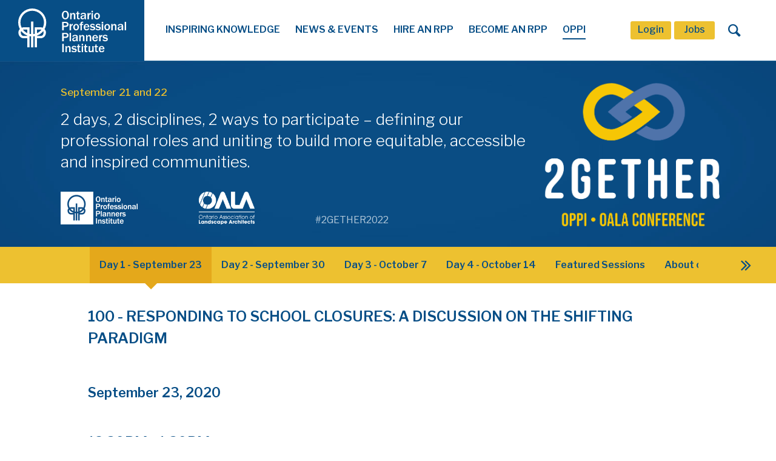

--- FILE ---
content_type: text/html; charset=utf-8
request_url: https://ontarioplanners.ca/oppi/conferences/conference-2020/program/day-1-september-23/12-30-pm/stream-1/100-responding-to-school-closures-a-discussion-on-the-shifting-paradigm
body_size: 12901
content:
<!DOCTYPE html>
<html  >
<head id="head"><title>
	100 - Responding to school closures: A discussion on the shifting paradigm | OPPI
</title><meta charset="UTF-8" /> 
<meta charset="UTF-8">
<meta name="viewport" content="width=device-width, initial-scale=1.0">
<meta http-equiv="X-UA-Compatible" content="ie=edge">
<!-- C S S -->
<!-- <link rel="stylesheet" href="/OPPIAssets/_public/styles/bootstrapStyles.css"> -->
<!-- <link rel="stylesheet" href="/OPPIAssets/_public/styles/styles.css"> -->
<link rel="stylesheet" href="/OPPIAssets/_public/styles/combined.min.css?v=2.5">
<!-- E N D  O F  C S S -->
<!-- S H A R E  T H I S  J S -->
<script type='text/javascript'
  src='https://platform-api.sharethis.com/js/sharethis.js#property=5b31249a8b44f200124f3bfa&product=social-ab'
  async='async'></script>
<!-- E N D  O F  S H A R E  T H I S  J S -->
<script src='https://www.google.com/recaptcha/api.js'></script>
<!--<meta name="google-site-verification" content="MInHfFMXiv-HK6nXxz1kXNwKl9avlMv1oOjuoDE0Ujk" />-->
<!-- Google Analytics Include -->
<!--<script>
  (function(i,s,o,g,r,a,m){i['GoogleAnalyticsObject']=r;i[r]=i[r]||function(){
  (i[r].q=i[r].q||[]).push(arguments)},i[r].l=1*new Date();a=s.createElement(o),
  m=s.getElementsByTagName(o)[0];a.async=1;a.src=g;m.parentNode.insertBefore(a,m)
  })(window,document,'script','https://www.google-analytics.com/analytics.js','ga');
  ga('create', 'UA-23582163-2', 'auto');
  ga('send', 'pageview');
</script>-->
<!-- End of Google Analytics -->
<!-- Google Tag Manager -->
<script>
  (function (w, d, s, l, i) {
    w[l] = w[l] || [];
    w[l].push({
      'gtm.start': new Date().getTime(),
      event: 'gtm.js'
    });
    var f = d.getElementsByTagName(s)[0],
      j = d.createElement(s),
      dl = l != 'dataLayer' ? '&l=' + l : '';
    j.async = true;
    j.src =
      'https://www.googletagmanager.com/gtm.js?id=' + i + dl;
    f.parentNode.insertBefore(j, f);
  })(window, document, 'script', 'dataLayer', 'GTM-WPS44GG');
</script>
<!-- End Google Tag Manager -->

<!-- Global site tag (gtag.js) - Google Analytics -->
<script async src="https://www.googletagmanager.com/gtag/js?id=G-FKCJTRDPWJ"></script>
<script>
  window.dataLayer = window.dataLayer || [];
  function gtag(){dataLayer.push(arguments);}
  gtag('js', new Date());

  gtag('config', 'G-FKCJTRDPWJ');
</script> 
<link href="/favicon.ico" type="image/x-icon" rel="shortcut icon"/>
<link href="/favicon.ico" type="image/x-icon" rel="icon"/>
</head>
<body class="LTR Chrome ENUS ContentBody"   id="Conference/Symposium - New Program Item Template Version 2">
     <a href="#main" class="sr-only sr-only-focusable">Skip to Main Content</a>

    <form method="post" action="/oppi/conferences/conference-2020/program/day-1-september-23/12-30-pm/stream-1/100-responding-to-school-closures-a-discussion-on-the-shifting-paradigm" id="form">
<div class="aspNetHidden">
<input type="hidden" name="__EVENTTARGET" id="__EVENTTARGET" value="" />
<input type="hidden" name="__EVENTARGUMENT" id="__EVENTARGUMENT" value="" />

</div>

<script type="text/javascript">
//<![CDATA[
var theForm = document.forms['form'];
if (!theForm) {
    theForm = document.form;
}
function __doPostBack(eventTarget, eventArgument) {
    if (!theForm.onsubmit || (theForm.onsubmit() != false)) {
        theForm.__EVENTTARGET.value = eventTarget;
        theForm.__EVENTARGUMENT.value = eventArgument;
        theForm.submit();
    }
}
//]]>
</script>


<script src="/WebResource.axd?d=pynGkmcFUV13He1Qd6_TZM_x1y1fgiCy2Oxq_0FjJA-Br3CiMWAbcpnfxJ-jHcRRwrN5Gpc4zoyR4_j5YK4YuA2&amp;t=637814365746327080" type="text/javascript"></script>

<input type="hidden" name="lng" id="lng" value="en-US" />
<script type="text/javascript">
	//<![CDATA[

function PM_Postback(param) { if (window.top.HideScreenLockWarningAndSync) { window.top.HideScreenLockWarningAndSync(1080); } if(window.CMSContentManager) { CMSContentManager.allowSubmit = true; }; __doPostBack('m$am',param); }
function PM_Callback(param, callback, ctx) { if (window.top.HideScreenLockWarningAndSync) { window.top.HideScreenLockWarningAndSync(1080); }if (window.CMSContentManager) { CMSContentManager.storeContentChangedStatus(); };WebForm_DoCallback('m$am',param,callback,ctx,null,true); }
//]]>
</script>
<script src="/ScriptResource.axd?d=uHIkleVeDJf4xS50Krz-yAryzmG1chsdusPyM1J1JR7hd9lFAf9cl3cHW8Un4nK3ztYpXiyJtciitTpi-jbKWYKgk6zWIIDajGpi_sVfEyO07RQfSme9rISJQGOu3f1cHKKg8I-_d0QNYoWAR8b5gPasl5Z5Qg0cResZMgX0_L01&amp;t=49337fe8" type="text/javascript"></script>
<script src="/ScriptResource.axd?d=Jw6tUGWnA15YEa3ai3FadM8Bjw9nNGuganVJcITAtICDnsqt3XJsh3ZkHxY-ePx9RZ2A1RAsj8hj6g51mNoL9m85_m6IoJITZaY3x7fJ8_I_uv_A-v-f96gay4l00WvRzz314KPoR_X947TdUdB1qdwZgryd96G0LaBzsNpwkws1&amp;t=49337fe8" type="text/javascript"></script>
<script type="text/javascript">
	//<![CDATA[

var CMS = CMS || {};
CMS.Application = {
  "language": "en",
  "imagesUrl": "/CMSPages/GetResource.ashx?image=%5bImages.zip%5d%2f",
  "isDebuggingEnabled": false,
  "applicationUrl": "/",
  "isDialog": false,
  "isRTL": "false"
};

//]]>
</script>
<div class="aspNetHidden">

	<input type="hidden" name="__VIEWSTATEGENERATOR" id="__VIEWSTATEGENERATOR" value="A5343185" />
	<input type="hidden" name="__SCROLLPOSITIONX" id="__SCROLLPOSITIONX" value="0" />
	<input type="hidden" name="__SCROLLPOSITIONY" id="__SCROLLPOSITIONY" value="0" />
</div>
    <script type="text/javascript">
//<![CDATA[
Sys.WebForms.PageRequestManager._initialize('manScript', 'form', ['tctxM',''], [], [], 90, '');
//]]>
</script>

    <div id="ctxM">

</div>
    
<!-- Google Tag Manager (noscript) -->
<noscript><iframe src="https://www.googletagmanager.com/ns.html?id=GTM-WPS44GG" height="0" width="0"
  style="display:none;visibility:hidden"></iframe></noscript>
<!-- End Google Tag Manager (noscript) -->
<!-- H E A D E R -->
<header class="d-print-none fixed-top fullBleedContainer headerNavigation">
<!-- D E S K T O P  N A V -->
<nav role="navigation" class="navbar navbar-expand d-flex justify-content-between">
  <div class="headerNavLogoContainer">
    <a class="navbar-brand d-flex justify-content-center align-items-center" href="/home">
      <img id="headerNavLogo" class="d-none d-sm-none d-md-none d-lg-block d-xl-block"
        src="/OPPIAssets/_public/assets/logosAndIcons/OPPIHeaderLogo.svg"
        alt="Ontario Professional Planners Institute Logo">
      <img id="headerNavLogoMobile" class="d-sm-block d-md-block d-lg-none d-xl-none"
        src="/OPPIAssets/_public/assets/logosAndIcons/MobileNavLogo.png"
        alt="Ontario Professional Planners Institute Mobile Site Logo">
    </a>
  </div>
  <div class="d-lg-flex justify-content-between align-items-center headerNavNavigationContainer">
    <div class="d-none d-sm-none d-md-none d-lg-flex d-xl-flex align-items-center headerNavLeft">
      <ul class="navbar-nav headerNavText">
        <li class="nav-item dropdown">
          <a id="navbarDropdownOne" class="nav-link" href="#/" role="button" data-toggle="dropdown"
            aria-haspopup="true" aria-expanded="false">Inspiring Knowledge</a>
          <div class="dropdown-menu " aria-labelledby="navbarDropdownOne">
            <div class="row">
              <div class="col">
                <a class="dropdown-item" href="/inspiring-knowledge">Inspiring Knowledge</a>
                <div class="dropdown-divider"></div>
                <a class="dropdown-item" href="/inspiring-knowledge/planning-in-practice">Planning in Practice</a>
                <div class="dropdown-divider"></div>
                <a class="dropdown-item"
                  href="/inspiring-knowledge/indigenous-planning-perspectives">Indigenous
                  Planning Perspectives</a>
                <div class="dropdown-divider"></div>
                <a class="dropdown-item" href="/Inspiring-Knowledge/Anti-Black-Racism-in-Planning-Task-Force
                ">Anti Black Racism in Planning Task Force</a>
                <div class="dropdown-divider"></div>
                <a class="dropdown-item" href="/inspiring-knowledge/calls-to-action">Calls To Action</a>
                <div id="desktopBottomNavTwo" class="collapse bottomNav show">
                  <ul class="nav flex-column">
                    <li class="nav-item">
                      <a class="nav-link" href="/inspiring-knowledge/calls-to-action/calls-to-action-archive">Calls To
                        Action Archive</a>
                    </li>
                  </ul>
                </div>
                <div class="dropdown-divider"></div>
                <a class="dropdown-item" href="/inspiring-knowledge/policy-submissions-legislative-corner">Policy
                  Submissions</a>
                <div id="desktopBottomNavThree" class="collapse bottomNav show">
                  <ul class="nav flex-column">
                    <li class="nav-item">
                      <a class="nav-link"
                        href="/inspiring-knowledge/policy-submissions-legislative-corner/policy-corner">Policy
                        Corner</a>
                    </li>
                   
                   
                  </ul>
                </div>
				<div class="dropdown-divider"></div>
              </div>
              <div class="col">
                <a class="dropdown-item" href="/inspiring-knowledge/cpl">Continuous Professional Learning</a>
                <div id="desktopBottomNavFour" class="collapse bottomNav show">
                  <ul class="nav flex-column">
                    <li class="nav-item">
                      <a class="nav-link" href="/inspiring-knowledge/cpl/courses-events">Workshops & Events</a>
                    </li>
                    <li class="nav-item">
                      <a class="nav-link" href="/inspiring-knowledge/cpl/learning-strategy">Learning Strategy</a>
                    </li>
                    <li class="nav-item">
                      <a class="nav-link" href="/inspiring-knowledge/cpl/your-learning-path">Your Learning Path</a>
                    </li>
                    <li class="nav-item">
                      <a class="nav-link" href="/inspiring-knowledge/cpl/digital-learning">Digital Learning</a>
                    </li>
                    <li class="nav-item">
                      <a class="nav-link" href="/inspiring-knowledge/cpl/forum-friday-2022">Forum Friday Webinar Series</a>
                    </li>
                  </ul>
                </div>
                <div class="dropdown-divider"></div>
                <a class="dropdown-item" href="/inspiring-knowledge/y-magazine">Y Magazine</a>
                <div class="dropdown-divider"></div>
                <a class="dropdown-item" href="/inspiring-knowledge/planning-exchange-blog">Planning Exchange Blog</a>
                <div class="dropdown-divider"></div>
                <a class="dropdown-item" href="/inspiring-knowledge/video-library">Video Library</a>
				<div class="dropdown-divider"></div>
              </div>
            </div>
          </div>
        </li>
        <li class="nav-item dropdown">
          <a id="navbarDropdownTwo" class="nav-link" href="#/" role="button" data-toggle="dropdown"
            aria-haspopup="true" aria-expanded="false">News & Events</a>
          <div class="dropdown-menu " aria-labelledby="navbarDropdownTwo">
            <div class="row">
              <div class="col">
                <a class="dropdown-item" href="/News">News</a>
                <div class="dropdown-divider"></div>
                <a class="dropdown-item" href="/news/oppi-events">OPPI Events</a>
                <!-- <a class="dropdown-item" href="https://events.ontarioplanners.ca/events/eventtypes.aspx">OPPI Events</a> -->
                <div class="dropdown-divider"></div>
               
              </div>
              <div class="col">
                <!--<a class="dropdown-item" href="/news/the-planner">The Planner</a>-->
                <!--<div class="dropdown-divider"></div>-->
				 <a class="dropdown-item" href="/news/world-town-planning-day">World Town Planning Day</a>
                <div class="dropdown-divider"></div>
                <a class="dropdown-item" href="/news/national-and-ontario-compensation-survey">National and Ontario
                  Compensation Survey</a>
                <div class="dropdown-divider"></div>

              </div>
            </div>
          </div>
        </li>
        <li class="nav-item dropdown">
          <a id="navbarDropdownThree" class="nav-link" href="#/" role="button" data-toggle="dropdown"
            aria-haspopup="true" aria-expanded="false">Hire An RPP</a>
          <div class="dropdown-menu " aria-labelledby="navbarDropdownThree">
            <div class="row">
              <div class="col">
                <a class="dropdown-item" href="/hire-an-rpp">Hire An RPP</a>
                <div class="dropdown-divider"></div>
                 <a class="dropdown-item" href="/hire-an-rpp/submit-a-job-posting,-rfq-or-rfp">Submit a Job Posting,
                  RFQ or RFP</a>
                <div class="dropdown-divider"></div>
              </div>
              <div class="col">
                <a class="dropdown-item" href="/consultants-directory">Search the Consultant Directory</a>
                <div class="dropdown-divider"></div>
				<a class="dropdown-item" href="/member-register" target="_blank">Search the Member Register</a>
				  <div class="dropdown-divider"></div>
              </div>
            </div>
          </div>
        </li>
        <li class="nav-item dropdown">
          <a id="navbarDropdownFour" class="nav-link" href="#/" role="button" data-toggle="dropdown"
            aria-haspopup="true" aria-expanded="false">Become An RPP</a>
          <div class="dropdown-menu" aria-labelledby="navbarDropdownFour">
            <div class="row">
              <div class="col">
                <a class="dropdown-item" href="/become-an-rpp">Become An RPP</a>
                <div class="dropdown-divider"></div>
                <a class="dropdown-item" href="/become-an-rpp/accredited-programs-student-scholarships">Accredited
                  Programs & Student Scholarships</a>
                <div class="dropdown-divider"></div>
                <a class="dropdown-item" href="/become-an-rpp/national-professional-standards">National Professional
                  Standards</a>
                <div class="dropdown-divider"></div>
                <a class="dropdown-item" href="/become-an-rpp/competency-tree">Competency Tree</a>
                <div class="dropdown-divider"></div>
                
              </div>
              <div class="col">
                <!--<a class="dropdown-item" href="/become-an-rpp/student-liaison-committee">Student Liaison Committee</a>
                <div id="desktopBottomNavEight" class="collapse bottomNav show">
                  <ul class="nav flex-column">
                    <li class="nav-item">
                      <a class="nav-link"
                        href="/become-an-rpp/student-liaison-committee/student-liaison-committee-members">Student
                        Liaison Committee Members</a>
                    </li>
                  </ul>
                </div>
                <div class="dropdown-divider"></div>-->
                <a class="dropdown-item" href="/become-an-rpp/oppi-membership">OPPI Membership</a>
                <div id="desktopBottomNavNine" class="collapse bottomNav show">
                  <ul class="nav flex-column">
                    <li class="nav-item">
                      <a class="nav-link" href="/become-an-rpp/oppi-membership/membership-applications">Membership
                        Applications</a>
                    </li>
                    <!--<li class="nav-item">
                      <a class="nav-link" href="/become-an-rpp/oppi-membership/membership-fees">Membership Fees</a>
                    </li>-->
                    <li class="nav-item">
                      <a class="nav-link" href="/become-an-rpp/oppi-membership/newest-rpps">Newest RPPs</a>
                    </li>
                    <!--<li class="nav-item">
                      <a class="nav-link" href="/become-an-rpp/oppi-membership/insurance">Insurance</a>
                    </li>-->
                    
                    <li class="nav-item">
                      <a class="nav-link" href="/become-an-rpp/oppi-membership/honorary-members">Honorary Members</a>
                    </li>
                    <li class="nav-item">
                      <a class="nav-link" href="/become-an-rpp/oppi-membership/oppi-by-law-update/oppi-by-law">OPPI
                        By-Law</a>
                    </li>
                    <li class="nav-item">
                      <a class="nav-link" href="/become-an-rpp/oppi-membership/order-your-rpp-seal">Order RPP Seal or Certificate</a>
                    </li>
                  </ul>
                </div>
                <div class="dropdown-divider"></div>
              </div>
            </div>
          </div>
        </li>
        <li class="nav-item dropdown">
          <a id="navbarDropdownFive" class="nav-link" href="/oppi" role="button" data-toggle="dropdown"
            aria-haspopup="true" aria-expanded="false">OPPI</a>
          <div class="dropdown-menu " aria-labelledby="navbarDropdownFive">
            <div class="row">
              <div class="col">
                <a class="dropdown-item" href="/oppi">OPPI</a>
                <div class="dropdown-divider"></div>
                <a class="dropdown-item" href="/oppi/about-oppi">About OPPI</a>
                <div id="desktopBottomNavTen" class="collapse bottomNav show">
                  <ul class="nav flex-column">
                    
                    <li class="nav-item">
                      <a class="nav-link" href="/oppi/about-oppi/about-planning">About Planning</a>
                    </li>
					<li class="nav-item">
                      <a class="nav-link" href="/become-an-rpp/oppi-membership/oppi-by-law-update/oppi-by-law">OPPI By-Law</a>
                    </li>
					<li class="nav-item">
                      <a class="nav-link" href="/OPPIAssets/Documents/OPPI/Bill-Pr129.pdf">OPPI Act, 1994</a>
                    </li>
					<li class="nav-item">
                      <a class="nav-link" href="/oppi/about-oppi/professional-code-of-practice-standards">OPPI Professional Code of Practice</a>
                    </li>
					<li class="nav-item">
                      <a class="nav-link" href="/oppi/about-oppi/oppi-complaints-and-discipline-process">Complaints & Discipline</a>
                    </li>
					<li class="nav-item">
                      <a class="nav-link" href="/oppi/about-oppi/annual-report/2025-annual-report/amm">Annual Members' Meeting</a>
                    </li>
					<li class="nav-item">
                      <a class="nav-link" href="/oppi/about-oppi/annual-members-meeting-archive">Annual Members' Meeting Archive</a>
                    </li>
                    
                  </ul>
                </div>
                <div class="dropdown-divider"></div>
                <a class="dropdown-item" href="/conference-2025">Conferences</a>
                <div id="desktopBottomNav10" class="collapse bottomNav show">
                  <ul class="nav flex-column">
                    <li class="nav-item">
                      <a class="nav-link" href="/conference-2025">Conference 2025</a>
                    </li>
                    <li class="nav-item">
                      <a class="nav-link" href="/oppi/conferences/conference-archive">Conference Archive</a>
                    </li>
                  </ul>
                </div>
				<div class="dropdown-divider"></div>
				<a class="dropdown-item" href="/inspiring-knowledge/awards-recognition">Awards & Recognition</a>
                <div class="dropdown-divider"></div>
                
                <a class="dropdown-item" href="/oppi/inspire-oppi">INSPIRE: OPPI STRATEGIC PLAN 2025</a>
                <!--<div id="desktopBottomNavEleven" class="collapse bottomNav show">
                  <ul class="nav flex-column">
                    <li class="nav-item">
                      <a class="nav-link" href="/oppi/inspire-oppi/what-s-new">What's New</a>
                    </li>
                    <li class="nav-item">
                      <a class="nav-link" href="/oppi/inspire-oppi/inspire-oppi-in-action">Inspire OPPI in Action</a>
                    </li>
                  </ul>
                </div>-->
                <div class="dropdown-divider"></div>
              </div>
              <div class="col">
                <a class="dropdown-item" href="/oppi/council">Council</a>
                <div id="desktopBottomNavTwelve" class="collapse bottomNav show">
                  <ul class="nav flex-column">
                    <!-- <li class="nav-item">
            <a class="nav-link" href="/oppi/council/incoming-directors">Incoming Directors</a>
          </li> -->
                    <li class="nav-item">
                      <a class="nav-link" href="/oppi/council/standing-committees">Standing Committees</a>
                    </li>
                    <!--<li class="nav-item">
          <a class="nav-link" href="/oppi/council/call-for-nominations">Call for Nominations</a>
        </li>
        <li class="nav-item">
          <a class="nav-link"
            href="/who-we-are/council/online-nomination-form-for-council-directors">Council Nomination Form</a>
        </li>-->
                    <!--<li class="nav-item">
<a class="nav-link"
            href="/oppi/council/2019-council-director-election">
2019 Council Director Election </a>
        </li>-->
                </div>
                <div class="dropdown-divider"></div>
                <a class="dropdown-item" href="/oppi/staff">Staff</a>
                <div class="dropdown-divider"></div>
                <a class="dropdown-item" href="/oppi/volunteer">Volunteer</a>
                <div id="desktopBottomNavThirteen" class="collapse bottomNav show">
                  <ul class="nav flex-column">
                    <li class="nav-item">
                      <a class="nav-link" href="/oppi/volunteer/volunteer-wall">Volunteer Wall</a>
                    </li>
                    <li class="nav-item">
                      <a class="nav-link"
                        href="/oppi/volunteer/call-for-non-member-public-interest-representatives">Call for Non-Member
                        Public Interest Representatives</a>
                    </li>
                    <li class="nav-item">
                      <a class="nav-link" href="/special-pages/forms/volunteer-application-form">Volunteer Application
                        Form</a>
                    </li>
                </div>
                <div class="dropdown-divider"></div>
                <a class="dropdown-item" href="/districts">OPPI Districts</a>
                <div class="dropdown-divider"></div>
				<a class="dropdown-item" href="/oppi/about-oppi/honouring-25-years-of-rpp">Honouring 25 Years of
                  RPP</a>
                <div class="dropdown-divider"></div>
                <a class="dropdown-item" href="/contact-us">Contact Us</a>
                <div class="dropdown-divider"></div>
              </div>
            </div>
          </div>
        </li>
      </ul>
    </div>
    <div class="d-flex justify-content-end align-items-center headerNavRight">
      <a href="https://members.ontarioplanners.ca/signin" target="_blank" id="headerNavLoginButton" class="btn">
        Login
      </a>
      <a href="/utility/jobs" target="_blank" id="headerNavJobsButton" class="btn">
        Jobs
      </a>
      <button id="headerHamburgerMenu" class="d-sm-block d-md-block d-lg-none d-xl-none">
        <p class="sr-only">Hamburger Menu Button</p>
        <span></span>
        <span></span>
        <span></span>
        <span></span>
      </button>
      <a href="/search" class="d-flex d-lg-none headerNavMobileSearch">
        <i class="icon-search-1 headerNavMobileSearchIcon" aria-hidden="true"></i>
        <p class="sr-only">Link to Search Page</p>
      </a>
      <div class="form-inline">
        <button class="d-none d-sm-none d-md-none d-lg-block d-xl-block headerNavSearchButton">
          <span class="sr-only">Header Search Navigation Button</span>
          <i class="icon-search-1 headerNavSearchIcon" aria-hidden="true"></i>
        </button>
        <div id="headerNavSearchInput" style="display: none;">
          <input id="headerNavSearchTextInput" class="form-control" type="search" placeholder="Search"
            aria-label="Search">
          <button id="headerSearchSubmit" class="btn">Submit</button>
          <button id="headerNavSearchToggle" class="headerNavSearchButton">
            <span class="sr-only">Header Search Toggle Button</span>
            <i class="icon-search-1 headerNavSearchIcon" aria-hidden="true"></i>
          </button>
        </div>
      </div>
    </div>
  </div>
</nav>
<!-- E N D  O F  D E S K T O P  N A V -->
<!-- M O B I L E  N A V -->
<nav role="navigation" id="mobileNavigation" class="col-sm-12 col-md-12 d-lg-none d-xl-none mobileNavigation"
  style="display:none;">
  <div class="mobileNavigationContainer">
    <ul class="nav flex-column">
      <li class="nav-item d-inline-block">
        <a class="nav-link d-inline-block" href="#" role="button" data-toggle="collapse" data-target="#subNavOne"
          aria-expanded="false" aria-controls="subNavOne">Inspiring Knowledge
        </a>
        <span class="d-inline expandIcon">
          <p class="sr-only">Collapse Expand Button</p>
          <span></span>
          <span></span>
        </span>
      </li>
      <div id="subNavOne" class="collapse subNav">
        <ul class="nav flex-column">
          <li class="nav-item">
            <a class="nav-link" href="/inspiring-knowledge">Inspiring Knowledge</a>
          </li>
          <li class="nav-item">
            <a class="nav-link" href="/inspiring-knowledge/planning-in-practice">Planning in Practice</a>
          </li>
		  <li class="nav-item">
                <a class="nav-link"
                  href="/inspiring-knowledge/indigenous-planning-perspectives">Indigenous Planning
                  Perspectives</a>
              </li>
          <li class="nav-item">
            <a class="nav-link" href="/Inspiring-Knowledge/Anti-Black-Racism-in-Planning-Task-Force
            ">Anti Black Racism in Planning Task Force</a>
          </li>
          <li class="nav-item">
            <a class="nav-link" href="#" role="button" data-toggle="collapse" data-target="#bottomNav99"
              aria-expanded="false" aria-controls="bottomNavTwo">Calls To Action</a>
          </li>
          <div id="bottomNav99" class="collapse bottomNav">
            <ul class="nav flex-column">
              <li class="nav-item">
                <a class="nav-link" href="/inspiring-knowledge/calls-to-action">Calls to Action</a>
              </li>
              <li class="nav-item">
                <a class="nav-link" href="/inspiring-knowledge/calls-to-action/calls-to-action-archive">Calls to
                  Action Archive</a>
              </li>
            </ul>
          </div>
          <li class="nav-item">
            <a class="nav-link" href="#" role="button" data-toggle="collapse" data-target="#bottomNavThree"
              aria-expanded="false" aria-controls="bottomNavThree">Policy Submissions</a>
          </li>
          <div id="bottomNavThree" class="collapse bottomNav">
            <ul class="nav flex-column">
              <li class="nav-item">
                <a class="nav-link" href="/inspiring-knowledge/policy-submissions-legislative-corner">Policy
                  Submissions</a>
              </li>
              <li class="nav-item">
                <a class="nav-link"
                  href="/inspiring-knowledge/policy-submissions-legislative-corner/policy-corner">Policy Corner</a>
              </li>

              
            </ul>
          </div>
          <li class="nav-item">
            <a class="nav-link" href="#" role="button" data-toggle="collapse" data-target="#bottomNavFour"
              aria-expanded="false" aria-controls="bottomNavFour">Continuous Professional Learning</a>
          </li>
          <div id="bottomNavFour" class="collapse bottomNav">
            <ul class="nav flex-column">
              <li class="nav-item">
                <a class="nav-link" href="/inspiring-knowledge/cpl">CPL</a>
              </li>
              <li class="nav-item">
                <a class="nav-link" href="/inspiring-knowledge/cpl/courses-events">Workshops & Events</a>
              </li>
              <li class="nav-item">
                <a class="nav-link" href="/inspiring-knowledge/cpl/learning-strategy">Learning Strategy</a>
              </li>
              <li class="nav-item">
                <a class="nav-link" href="/inspiring-knowledge/cpl/your-learning-path">Your Learning Path</a>
              </li>
              <li class="nav-item">
                <a class="nav-link" href="/inspiring-knowledge/cpl/digital-learning">Digital Learning</a>
              </li>
              <li class="nav-item">
                <a class="nav-link" href="/inspiring-knowledge/cpl/forum-friday-2022">Forum Friday Webinar Series</a>
              </li>
            </ul>
          </div>
          <li class="nav-item">
            <a class="nav-link" href="/inspiring-knowledge/y-magazine">Y Magazine</a>
          </li>
          <li class="nav-item">
            <a class="nav-link" href="/inspiring-knowledge/planning-exchange-blog">Planning Exchange Blog</a>
          </li>
          <li class="nav-item">
            <a class="nav-link" href="/inspiring-knowledge/video-library">Video Library</a>
          </li>
        </ul>
      </div>
      <li class="nav-item d-inline-block">
        <a class="nav-link d-inline-block" href="#" role="button" data-toggle="collapse" data-target="#subNavTwo"
          aria-expanded="false" aria-controls="subNavTwo">News & Events
        </a>
        <span class="d-inline expandIcon">
          <p class="sr-only">Collapse Expand Button</p>
          <span></span>
          <span></span>
        </span>
      </li>
      <div id="subNavTwo" class="collapse subNav">
        <ul class="nav flex-column">
          <li class="nav-item">
            <a class="nav-link" href="/news">News</a>
          </li>
          <li class="nav-item">
            <a class="nav-link" href="/news/oppi-events">OPPI Events</a>
            <!-- <a class="nav-link" href="https://events.ontarioplanners.ca/events/eventtypes.aspx">OPPI Events</a> -->
          </li>
          <li class="nav-item">
            <a class="nav-link" href="/news/world-town-planning-day">World Town Planning Day</a>
          </li>
          <!--<li class="nav-item">
            <a class="nav-link" href="/news/the-planner">The Planner</a>
          </li>-->
          <li class="nav-item">
            <a class="nav-link" href="/news/national-and-ontario-compensation-survey">National and Ontario
              Compensation Survey</a>
          </li>

        </ul>
      </div>
      <li class="nav-item d-inline-block">
        <a class="nav-link d-inline-block" href="#" role="button" data-toggle="collapse" data-target="#subNavThree"
          aria-expanded="false" aria-controls="subNavThree">Hire An RPP
        </a>
        <span class="d-inline expandIcon">
          <p class="sr-only">Collapse Expand Button</p>
          <span></span>
          <span></span>
        </span>
      </li>
      <div id="subNavThree" class="collapse subNav">
        <ul class="nav flex-column">
          <li class="nav-item">
            <a class="nav-link" href="/hire-an-rpp">Hire An RPP</a>
          </li>
          <li class="nav-item">
            <a class="nav-link" href="/hire-an-rpp/submit-a-job-posting,-rfq-or-rfp">Submit a Job Posting, RFQ or
              RFP</a>
          </li>
          <li class="nav-item">
            <a class="nav-link" href="/consultants-directory">Search the Consultant Directory</a>
          </li>
		  <li class="nav-item">
            <a class="nav-link" href="/member-register" target="_blank">Search the Member Directory</a>
          </li>
        </ul>
      </div>
      <li class="nav-item d-inline-block">
        <a class="nav-link d-inline-block" href="#" role="button" data-toggle="collapse" data-target="#subNavFour"
          aria-expanded="false" aria-controls="subNavFour">Become an RPP
        </a>
        <span class="d-inline expandIcon">
          <p class="sr-only">Collapse Expand Button</p>
          <span></span>
          <span></span>
        </span>
      </li>
      <div id="subNavFour" class="collapse subNav">
        <ul class="nav flex-column">
          <li class="nav-item">
            <a class="nav-link" href="/become-an-rpp">Become an RPP</a>
          </li>
          <li class="nav-item">
            <a class="nav-link" href="/become-an-rpp/accredited-programs-student-scholarships">Accredited Programs &
              Student Scholarships</a>
          </li>
          <li class="nav-item">
            <a class="nav-link" href="/become-an-rpp/national-professional-standards">National Professional
              Standards</a>
          </li>
          <li class="nav-item">
            <a class="nav-link" href="/become-an-rpp/competency-tree">Competency Tree</a>
          </li>
         
          <!--<li class="nav-item">
            <a class="nav-link" href="#" role="button" data-toggle="collapse" data-target="#bottomNavFour-One"
              aria-expanded="false" aria-controls="bottomNavFour-One">Student Liaison Committee</a>
          </li>
          <div id="bottomNavFour-One" class="collapse bottomNav">
            <ul class="nav flex-column">
              <li class="nav-item">
                <a class="nav-link" href="/become-an-rpp/student-liaison-committee">Student Liaison Committee</a>
              </li>
              <li class="nav-item">
                <a class="nav-link"
                  href="/become-an-rpp/student-liaison-committee/student-liaison-committee-members">Student Liaison
                  Committee Members</a>
              </li>
            </ul>
          </div>-->
          <li class="nav-item">
            <a class="nav-link" href="#" role="button" data-toggle="collapse" data-target="#bottomNavFour-Two"
              aria-expanded="false" aria-controls="bottomNavFour-Two">OPPI Membership</a>
          </li>
          <div id="bottomNavFour-Two" class="collapse bottomNav">
            <ul class="nav flex-column">
              <li class="nav-item">
                <a class="nav-link" href="/become-an-rpp/oppi-membership">OPPI Membership</a>
              </li>
              <li class="nav-item">
                <a class="nav-link" href="/become-an-rpp/oppi-membership/membership-applications">Membership
                  Applications</a>
              </li>
              <!--<li class="nav-item">
                <a class="nav-link" href="/become-an-rpp/oppi-membership/membership-fees">Membership Fees</a>
              </li>-->
              <li class="nav-item">
                <a class="nav-link" href="/become-an-rpp/oppi-membership/newest-rpps">Newest RPPs</a>
              </li>
              <!--<li class="nav-item">
                <a class="nav-link" href="/become-an-rpp/oppi-membership/insurance">Insurance</a>
              </li>-->
              
              <li class="nav-item">
                <a class="nav-link" href="/become-an-rpp/oppi-membership/honorary-members">Honorary Members</a>
              </li>
              <li class="nav-item">
                <a class="nav-link" href="/become-an-rpp/oppi-membership/oppi-by-law-update/oppi-by-law">OPPI
                  By-Law</a>
              </li>
              <li class="nav-item">
                <a class="nav-link" href="/become-an-rpp/oppi-membership/order-your-rpp-seal">Order RPP Seal or Certificate</a>
              </li>
            </ul>
          </div>
        </ul>
      </div>
      <li class="nav-item d-inline-block">
        <a class="nav-link d-inline-block" href="#" role="button" data-toggle="collapse" data-target="#subNavFive"
          aria-expanded="false" aria-controls="subNavFive">OPPI
        </a>
        <button class="d-inline expandIcon">
          <p class="sr-only">Collapse Expand Button</p>
          <span></span>
          <span></span>
        </button>
      </li>
      <div id="subNavFive" class="collapse subNav">
        <ul class="nav flex-column">
          <li class="nav-item">
            <a class="nav-link" href="/oppi">OPPI</a>
          </li>
          <li class="nav-item">
            <a class="nav-link" href="#" role="button" data-toggle="collapse" data-target="#bottomNavFive-One"
              aria-expanded="false" aria-controls="bottomNavFive-One">About OPPI</a>
          </li>
          <div id="bottomNavFive-One" class="collapse bottomNav">
            <ul class="nav flex-column">
              <li class="nav-item">
                <a class="nav-link" href="/oppi/about-oppi">About Planning</a>
              </li>
			  <li class="nav-item">
                <a class="nav-link" href="/become-an-rpp/oppi-membership/oppi-by-law-update/oppi-by-law">OPPI By-Law</a>
              </li>
			  <li class="nav-item">
                <a class="nav-link" href="/OPPIAssets/Documents/OPPI/Bill-Pr129.pdf">OPPI Act, 1994</a>
              </li>
			  <li class="nav-item">
                <a class="nav-link" href="/oppi/about-oppi/professional-code-of-practice-standards">OPPI Professional Code of Practice</a>
              </li>
			  <li class="nav-item">
                <a class="nav-link" href="/oppi/about-oppi/oppi-complaints-and-discipline-process">Complaints & Discipline</a>
              </li>
			  <li class="nav-item">
                <a class="nav-link" href="/oppi/about-oppi/annual-report/2025-annual-report/amm">Annual Members' Meeting</a>
              </li>
			  <li class="nav-item">
                <a class="nav-link" href="/oppi/about-oppi/annual-members-meeting-archive">Annual Members' Meeting Archive</a>
              </li>
             
            </ul>
          </div>
          <li class="nav-item">
            <a class="nav-link" href="#" role="button" data-toggle="collapse" data-target="#bottomNavFive-Two"
              aria-expanded="false" aria-controls="bottomNavFive-Two">Conferences</a>
          </li>
          <div id="bottomNavFive-Two" class="collapse bottomNav">
            <ul class="nav flex-column">
              <li class="nav-item">
                <a class="nav-link" href="/conference-2025">Conferences</a>
              </li>
              <li class="nav-item">
                <a class="nav-link" href="/conference-2025">Conference 2025</a>
              </li>
              <li class="nav-item">
                <a class="nav-link" href="/oppi/conferences/conference-archive">Conference Archive</a>
              </li>
            </ul>
          </div>
		  <li class="nav-item">
            <a class="nav-link" href="#" role="button" data-toggle="collapse" data-target="#bottomNavFivefivefive-Two"
              aria-expanded="false" aria-controls="bottomNavFivefivefive-Two">Awards & Recognition</a>
          </li>
          <div id="bottomNavFivefivefive-Two" class="collapse bottomNav">
            <ul class="nav flex-column">
              <li class="nav-item">
                <a class="nav-link" href="/inspiring-knowledge/awards-recognition">Awards & Recognition</a>
              </li>
             
            </ul>
          </div>
		  

          
          <li class="nav-item">
            <a class="nav-link" href="#" role="button" data-toggle="collapse" data-target="#bottomNavFive-Three"
              aria-expanded="false" aria-controls="bottomNavFive-Three">INSPIRE: OPPI STRATEGIC PLAN 2025</a>
          </li>
          <div id="bottomNavFive-Three" class="collapse bottomNav">
            <ul class="nav flex-column">
              <li class="nav-item">
                <a class="nav-link" href="/oppi/inspire-oppi">Inspire OPPI</a>
              </li>
              <!--<li class="nav-item">
                <a class="nav-link" href="/oppi/inspire-oppi/what-s-new">What's New</a>
              </li>
              <li class="nav-item">
                <a class="nav-link" href="/oppi/inspire-oppi/inspire-oppi-in-action">Inspire OPPI in Action</a>
              </li>-->
            </ul>
          </div>
          <li class="nav-item">
            <a class="nav-link" href="#" role="button" data-toggle="collapse" data-target="#bottomNavFive-Four"
              aria-expanded="false" aria-controls="bottomNavFive-Four">Council</a>
          </li>
          <div id="bottomNavFive-Four" class="collapse bottomNav">
            <ul class="nav flex-column">
              <li class="nav-item">
                <a class="nav-link" href="/oppi/council">Council</a>
              </li>
              <!--<li class="nav-item">
        <a class="nav-link" href="/oppi/council/incoming-directors">Incoming Directors</a>
      </li>-->
              <li class="nav-item">
                <a class="nav-link" href="/oppi/council/standing-committees">Standing Committees</a>
              </li>
              <!--<li class="nav-item">
    <a class="nav-link" href="/oppi/council/call-for-nominations">Call for Nominations</a>
  </li>
    <li class="nav-item">
    <a class="nav-link" href="/who-we-are/council/online-nomination-form-for-council-directors">Council Nomination Form</a>
  </li>-->
              <!--<li class="nav-item">
    <a class="nav-link" href="/oppi/council/2019-council-director-election">2019 Council Director Election</a>
  </li>-->
            </ul>
          </div>
          <li class="nav-item">
            <a class="nav-link" href="/oppi/staff">Staff</a>
          </li>
          <li class="nav-item">
            <a class="nav-link" href="#" role="button" data-toggle="collapse" data-target="#bottomNavFive-Five"
              aria-expanded="false" aria-controls="bottomNavFive-Five">Volunteer</a>
          </li>
          <div id="bottomNavFive-Five" class="collapse bottomNav">
            <ul class="nav flex-column">
              <li class="nav-item">
                <a class="nav-link" href="/oppi/volunteer">Volunteer</a>
              </li>
              <li class="nav-item">
                <a class="nav-link" href="/oppi/volunteer/volunteer-wall">Volunteer Wall</a>
              </li>
              <li class="nav-item">
                <a class="nav-link" href="/oppi/volunteer/call-for-non-member-public-interest-representatives">Call
                  for Non-Member Public Interest Representatives</a>
              </li>
              <li class="nav-item">
                <a class="nav-link" href="/special-pages/forms/volunteer-application-form">Volunteer Application
                  Form</a>
              </li>
            </ul>
          </div>
          <li class="nav-item">
            <a class="nav-link" href="/districts">OPPI Districts</a>
          </li>
		  <li class="nav-item">
            <a class="nav-link" href="#" role="button" data-toggle="collapse" data-target="#bottomNavFivefive-Two"
              aria-expanded="false" aria-controls="bottomNavFivefive-Two">Honouring 25 Years of RPP</a>
          </li>
          <div id="bottomNavFivefive-Two" class="collapse bottomNav">
            <ul class="nav flex-column">
              <li class="nav-item">
                <a class="nav-link" href="/oppi/about-oppi/honouring-25-years-of-rpp">Honouring 25 Years of RPP</a>
              </li>
              
              <!--<li class="nav-item">
    <a class="nav-link" href="/oppi/about-oppi/honouring-25-years-of-rpp/oppi-district-time-capsule-initiative">OPPI District Time Capsule Initiative</a>
  </li>-->
            </ul>
          </div>
          <li class="nav-item">
            <a class="nav-link" href="/contact-us">Contact Us</a>
          </li>
        </ul>
      </div>
</nav>
<!-- E N D  O F  M O B I L E  N A V -->

</header>
<!-- E N D  O F  H E A D E R -->
<main id="main">

<link rel="stylesheet" href="/OPPIAssets/_public/styles/OPPIConference.min.css">
<script src="/OPPIAssets/_public/scripts/OPPIConference.min.js?v=1.04"></script>
<div class="conferenceVersionTwoContentContainer">
  <!-- C O N F E R E N C E  B A N N E R  I M A G E -->
  <section class="fullBleedContainer bannerImage reportBannerImage">
    <div class="reportBannerImageOverlay"></div>
    <div class="jumbotron jumbotron-fluid d-flex align-items-center">
      <style type="text/css">@media (max-width: 1080px){.desktopBannerImage{display:none !important}.conferenceVersionTwoContentContainer .newConferenceBannerContentContainer .row{margin-right:0px}.location-date{color:#EDC12D;font-size:17px;padding-top:5px;margin-bottom:16px}.conferenceLogoMobileContainer{position:relative}.oppiConferenceLogo{width:auto !important;max-width:325px !important;height:auto !important;-o-object-fit:contain !important;object-fit:contain !important;position:relative !important;top:0% !important;left:0% !important;-webkit-transform:translate(0%, 0%) !important;transform:translate(0%, 0%) !important;margin-top:30px;margin-bottom:30px}.alwaysOnLogo{max-width:194px !important;-o-object-fit:contain !important;object-fit:contain !important;position:relative !important;top:0% !important;left:0% !important;-webkit-transform:translate(0%, 0%) !important;transform:translate(0%, 0%) !important;margin-top:15px;margin-bottom:60px}.conferenceVersionTwoContentContainer .bannerImage .jumbotron{height:auto}.oppiLogoContainer{position:relative}.oppiLogoContainer .oppiLogo{min-width:128px !important;height:54px !important;-o-object-fit:cover !important;object-fit:cover !important;position:relative !important;top:0% !important;left:0% !important;-webkit-transform:translate(0%, 0%) !important;transform:translate(0%, 0%) !important;padding-left:10px}.oppiHashTag{padding:0px;margin:0px;color:#B5CADB;font-size:16px;margin-bottom:-8px;padding-left:30px;padding-right:10px}.conferenceVersionTwoContentContainer .newConferenceBannerContentContainer p.lead{font-size:22px;font-weight:400;line-height:30px;margin-top:30px;margin-bottom:30px;max-width:284px;margin-left:auto;margin-right:auto}.conferenceVersionTwoContentContainer .newConferenceBannerContentContainer .btn-design-small{max-width:300px;margin:0 auto;margin-top:10px;margin-bottom:22px;font-size:16px}}@media (min-width: 1081px){.mobileBannerImage{display:none !important}.conferenceVersionTwoContentContainer .newConferenceBannerContentContainer{max-width:1080px;padding-bottom:25px;padding-top:25px}.conferenceVersionTwoContentContainer .bannerImage .jumbotron{min-height:250px;height:auto}.conferenceVersionTwoContentContainer .newConferenceBannerContentContainer .row{margin-right:0px}.location-date{color:#EDC12D;font-size:17px;padding-top:11px;margin-bottom:0px}.leadInTextContainer{position:relative;padding-right:35px;}.leadInTextContainer .btn-design-small{position:absolute;top:60%;margin-top:0px !important}.conferenceVersionTwoContentContainer .newConferenceBannerContentContainer p.lead{font-weight:100;font-size:26px;margin-bottom:32px;line-height:35px}.oppiConferenceLogo{min-width:325px !important;-o-object-fit:contain !important;object-fit:contain !important}.oppiLogoContainer{position:relative;display:-webkit-box;display:-ms-flexbox;display:flex;-webkit-box-align:end;-ms-flex-align:end;align-items:flex-end;-webkit-box-pack:justify;-ms-flex-pack:justify;justify-content:space-between;width:100%;max-width:670px;margin-bottom:12px}.oppiLogoContainer .oppiLogo{max-width:128px !important;-o-object-fit:contain !important;object-fit:contain !important;position:relative !important;top:0% !important;left:0% !important;-webkit-transform:translate(0%, 0%) !important;transform:translate(0%, 0%) !important}.oppiLogoContainer .alwaysOnLogo{max-width:194px !important;-o-object-fit:contain !important;object-fit:contain !important;position:relative !important;top:0% !important;left:0% !important;-webkit-transform:translate(0%, 0%) !important;transform:translate(0%, 0%) !important;margin-bottom:-7px}.oppiLogoContainer .oppiHashTag{padding:0px;margin:0px;color:#B5CADB;font-size:16px;margin-bottom:-8px}}.hashtag-container{width:250px}.mobileBannerImage{padding-top:25px;padding-bottom:25px}
</style>
<picture class="desktopBannerImage"> <source media="(max-width: 1000px)" srcset="/OPPIAssets/Images/Conference/2020/BannerImages/OPPI2020DesktopBackground.jpg" /> <source media="(min-width: 1001px)" srcset="/OPPIAssets/Images/Conference/2020/BannerImages/OPPI2020DesktopBackground.jpg" /> <img alt="Beyond 25 Banner" src="/OPPIAssets/Images/Conference/2020/BannerImages/OPPI2020DesktopBackground.jpg" /> </picture>
<div class="desktopBannerImage newConferenceBannerContentContainer">
<div class="row no-gutters">
<div class="col-7 col-sm-9 col-md-9 col-lg-9 d-flex flex-column align-items-start justify-content-start">
<p class="location-date"><span style="font-weight: 500;">September 21 and 22</span></p>

<div class="leadInTextContainer">
<p class="lead">2 days, 2 disciplines, 2 ways to participate &ndash; defining our professional roles and uniting to build more equitable, accessible and inspired communities.</p>
<!--<a class="d-none btn btn-design-small" href="/oppi/conferences/do-not-use-update-in-progress-conference-2019/registration" role="button">Register Now</a>--></div>

<div class="oppiLogoContainer"><img alt="OPPI Logo" class="oppiLogo" src="/OPPIAssets/Images/Conference/2020/BannerImages/OPPI2020Conference-OPPILogo.png" /> <img alt="OALA Logo" class="oppiLogo" src="/OPPIAssets/Images/Conference/2022/Banner/OALA-Logo_white.png" style="max-height:54px;" />
<div class="d-flex justify-content-between hashtag-container">
<p class="oppiHashTag">#2GETHER2022</p>
</div>
</div>
</div>

<div class="col-7 col-sm-9 col-md-3 col-lg-3"><img alt="OPPI Conference 2020 Logo" class="oppiConferenceLogo" src="/OPPIAssets/Images/Conference/2022/Banner/OPPI-OALA_ConferenceLogo_RGB_Transparent-cropped.png" /></div>
</div>
</div>
<picture class="mobileBannerImage"> <source media="(max-width: 1000px)" srcset="/OPPIAssets/Images/Conference/2020/BannerImages/OPPI2020DesktopBackground.jpg" /> <source media="(min-width: 1001px)" srcset="/OPPIAssets/Images/Conference/2020/BannerImages/OPPI2020DesktopBackground.jpg" /> <img alt="Beyond 25 Banner" src="/OPPIAssets/Images/Conference/2020/BannerImages/OPPI2020DesktopBackground.jpg" /> </picture>

<div class="mobileBannerImage newConferenceBannerContentContainer">
<div class="row no-gutters">
<div class="col-12 col-sm-12 col-md-12 d-flex flex-column align-items-start justify-content-center">
<div class="w-100 text-center">
<p class="location-date"><span style="font-weight: 500;">September 21 and 22</span></p>
</div>

<div class="conferenceLogoMobileContainer w-100 text-center"><img alt="OPPI Conference 2020 Logo" class="oppiConferenceLogo" src="/OPPIAssets/Images/Conference/2022/Banner/OPPI-OALA_ConferenceLogo_RGB_Transparent-cropped.png" />
<div class="leadInTextContainer">
<p class="lead">2 days, 2 disciplines, 2 ways to participate &ndash; defining our professional roles and uniting to build more equitable, accessible and inspired communities.</p>
<!--<a class="d-none btn btn-design-small" href="/oppi/conferences/do-not-use-update-in-progress-conference-2019/registration" role="button">Register Now</a>--></div>
</div>

<div class="w-100 pb-3 d-flex" style="flex-wrap:wrap;justify-content: center;align-items: center;"><!--<div class="oppiLogoContainer">--><img alt="OPPI Logo" src="/OPPIAssets/Images/Conference/2020/BannerImages/OPPI2020Conference-OPPILogo.png" style="display:inline-block;position:relative;height:54px;width:128px;object-fit:inherit;transform:none;-webkit-transform:none;left:unset;top:unset;margin:25px;" /> <img alt="OALA Logo" src="/OPPIAssets/Images/Conference/2022/Banner/OALA-Logo_white.png" style="display:inline-block;position:relative;height:80px;width:150px;object-fit:inherit;transform:none;-webkit-transform:none;left:unset;top:unset;margin:25px;" />
<p class="oppiHashTag" style="padding-left:0px;padding-right:0px;margin:25px;">#2GETHER2022</p>
<!--</div>--></div>
</div>
</div>
</div>

    </div>
  </section>
  <!-- C O N F E R E N C E  B A N N E R  I M A G E -->
  <!-- C O N F E R E N C E   D E S K T O P  /  T A B L E T  I N N E R  N A V I G A T I O N -->
  <section class="d-none d-md-block fullBleedContainer reportInnerNavigation">
    <div class="reportInnerNavigationContainer">
	<ul id="desktopNavCarousel" class="toplevel CMSListMenuUL">
		<li class="toplevel CMSListMenuHighlightedLI">
			<a class="toplevel CMSListMenuLinkHighlighted" href="/oppi/conferences/conference-2020/program/day-1-september-23">Day 1 - September 23</a>
		</li>
		<li class="toplevel CMSListMenuLI">
			<a class="toplevel CMSListMenuLink" href="/oppi/conferences/conference-2020/program/day-2-september-30">Day 2 -  September 30</a>
		</li>
		<li class="toplevel CMSListMenuLI">
			<a class="toplevel CMSListMenuLink" href="/oppi/conferences/conference-2020/program/day-3-october-7">Day 3 - October 7</a>
		</li>
		<li class="toplevel CMSListMenuLI">
			<a class="toplevel CMSListMenuLink" href="/oppi/conferences/conference-2020/program/day-4-october-14">Day 4 -  October 14</a>
		</li>
		<li class="toplevel CMSListMenuLI">
			<a class="toplevel CMSListMenuLink" href="/oppi/conferences/conference-2020/program/featured-sessions">Featured Sessions</a>
		</li>
		<li class="toplevel CMSListMenuLI">
			<a class="toplevel CMSListMenuLink" href="/oppi/conferences/conference-2020/program/about-our-conference-themes">About our Conference Themes</a>
		</li>

	</ul>


</div>
<button id="previousButtonClick" class="btn" disabled="disabled">
        <i class="icon-angle-double-left" aria-hidden="true"></i>
      </button>
      <button id="nextButtonClick" class="btn">
        <i class="icon-angle-double-right" aria-hidden="true"></i>
      </button>

  </section>
  <!-- C O N F E R E N C E   D E S K T O P  /  T A B L E T  I N N E R  N A V I G A T I O N  -->
  <!-- M O B I L E  C O N F E R E N C E  I N N E R  N A V I G A T I O N -->
  <section class="d-block d-md-none fullBleedContainer reportInnerNavigationMobile">
    <a class="nav-link d-flex justify-content-between align-items-center reportAccordianLink" href="#" role="button" data-toggle="collapse"
        data-target="#reportSubNavKentico" aria-expanded="false" aria-controls="reportSubNavKentico">
      </a>
      <div id="reportSubNavKentico" class="collapse subNav pt-2 pb-2">
        <nav class="col-sm-12 col-md-12 d-lg-none d-xl-none " role="navigation">
	<ul id="menuElem" class="toplevel CMSListMenuUL">
		<li class="toplevel CMSListMenuHighlightedLI">
			<a class="toplevel CMSListMenuLinkHighlighted" href="/oppi/conferences/conference-2020/program/day-1-september-23">Day 1 - September 23</a>
		</li>
		<li class="toplevel CMSListMenuLI">
			<a class="toplevel CMSListMenuLink" href="/oppi/conferences/conference-2020/program/day-2-september-30">Day 2 -  September 30</a>
		</li>
		<li class="toplevel CMSListMenuLI">
			<a class="toplevel CMSListMenuLink" href="/oppi/conferences/conference-2020/program/day-3-october-7">Day 3 - October 7</a>
		</li>
		<li class="toplevel CMSListMenuLI">
			<a class="toplevel CMSListMenuLink" href="/oppi/conferences/conference-2020/program/day-4-october-14">Day 4 -  October 14</a>
		</li>
		<li class="toplevel CMSListMenuLI">
			<a class="toplevel CMSListMenuLink" href="/oppi/conferences/conference-2020/program/featured-sessions">Featured Sessions</a>
		</li>
		<li class="toplevel CMSListMenuLI">
			<a class="toplevel CMSListMenuLink" href="/oppi/conferences/conference-2020/program/about-our-conference-themes">About our Conference Themes</a>
		</li>

	</ul>


</nav>
      </div>
  </section>
  <!-- E N D  O F  M O B I L E  C O N F E R E N C E  I N N E R  N A V I G A T I O N -->
  <section class="fullBleedContainer reportContentSection">
      <div class="containerWide">
        <div class="row flex-column flex-lg-row"><div class="col-12 d-flex flex-column flex-lg-row justify-content-start align-items-center">
<!--<span class='demographics-icon mr-lg-4'></span>--><h1>100 - Responding to school closures: A discussion on the shifting paradigm</h1>
<!--<a class="speakerInfoPrintLink" href="javascript:window.print()">
  <i class="icon-print" aria-hidden="true"></i>PRINT THIS PAGE</a>-->
</div>
<style>
  .housing-icon {
    background-image: url('/OPPIAssets/Images/Conference/home-blue.png');
    background-position: center center;
    background-size: contain;
    background-repeat: no-repeat;
    display: inline-block;
    height: 50px;
    width: 50px;
    /* margin-right: 25px; */
  }
  .demographics-icon {
    background-image: url('/OPPIAssets/Images/Conference/group-blue.png');
    background-position: center center;
    background-size: contain;
    background-repeat: no-repeat;
    display: inline-block;
    height: 50px;
    width: 50px;
    /* margin-right: 25px; */
  }
  .oppi-icon {
    background-image: url('/OPPIAssets/Images/Conference/OPPI-Logo-Blue.png');
    background-position: center center;
    background-size: contain;
    background-repeat: no-repeat;
    display: inline-block;
    height: 50px;
    width: 50px;
    /* margin-right: 25px; */
  }
</style><div class="col-12">



</div><div class="col-12">



</div><div class="col-12">
<div id="bio-1261" class="fullProgramInfo">
  <h2>September 23, 2020</h2>
  <h3>12:30PM - 1:30PM</h3>
  
  
  <p>School closures are highly divisive processes with polarizing outcomes. While discussion on this topic is often visceral, a key consideration largely absent from the discourse is what represents good planning and what is in the public interest &mdash; fundamental principles to the planning profession and our everyday work, regardless of the context in which we practice.<br />
&nbsp;<br />
In this context, it is equally important for planners to build a shared understanding of different perspectives and professional obligations among ourselves in much the same way we do externally with the public. In other words, the planning profession&rsquo;s grasp of this topic can only evolve if we collectively strive to better understand differing thoughts on this issue within the profession itself. In our view, this is a critical step for the conversation to evolve in a progressive and deliberate way, and the 2020 OPPI Conference represents an excellent opportunity to move the conversation in this direction. Schools are inherently linked to the key issues of the 2020 OPPI Conference: housing and demographics. Importantly, the traditional role of schools as pedagogical institutions is changing as their function increasingly assumes other capacities or, at least, has an impact on a range of planning considerations.<br />
&nbsp;<br />
A panel of planners with four different backgrounds will provide a forum for informed observations to explore the core question of this issue: Do school closures represent good planning and do these outcomes represent the public interest. Importantly, the perspectives offered will be based on a lived and worked-experience. It is an explicit intention to encourage opportunity for ample two-way dialogue.<br />
&nbsp;</p>
   

    <!--<p><strong>Theme</strong>: Economic Development & Sustainability</p>-->
  <h4 class="text-center programSpeakerHeading">Speakers</h4>
</div>
</div><div class="mx-auto d-flex flex-wrap justify-content-around relatedSpeakersContainer"><div class="relatedSpeakerItem">
    <div class="d-flex flex-column justify-content-center align-items-center">
      <a href="/oppi/conferences/conference-2020/speakers/all-speakers/christie-kent,-rpp,-mcip">
        <img src="/OPPIAssets/Images/Symposium/2018/Speakers/CKent-Headshot-105.jpg" alt="Christie"/>
      </a>
      <a class="titleLink" href="/oppi/conferences/conference-2020/speakers/all-speakers/christie-kent,-rpp,-mcip">Christie Kent, RPP, MCIP</a>
    </div>
  </div><div class="relatedSpeakerItem">
    <div class="d-flex flex-column justify-content-center align-items-center">
      <a href="/oppi/conferences/conference-2020/speakers/all-speakers/matthew-rodrigues">
        <img src="/OPPIAssets/Images/Symposium/2018/Speakers/Matthew-Rodrigues-100.jpg" alt="Matthew"/>
      </a>
      <a class="titleLink" href="/oppi/conferences/conference-2020/speakers/all-speakers/matthew-rodrigues">Matthew Rodrigues</a>
    </div>
  </div><div class="relatedSpeakerItem">
    <div class="d-flex flex-column justify-content-center align-items-center">
      <a href="/oppi/conferences/conference-2020/speakers/all-speakers/patricia-collins">
        <img src="/OPPIAssets/Images/Symposium/2018/Speakers/Patricia-Collins-100.jpg" alt="Patricia"/>
      </a>
      <a class="titleLink" href="/oppi/conferences/conference-2020/speakers/all-speakers/patricia-collins">Patricia Collins</a>
    </div>
  </div><div class="relatedSpeakerItem">
    <div class="d-flex flex-column justify-content-center align-items-center">
      <a href="/oppi/conferences/conference-2020/speakers/all-speakers/robert-rappolt">
        <img src="/OPPIAssets/Images/Symposium/2018/Speakers/SHADOWHEAD-etouches.png" alt="Robert"/>
      </a>
      <a class="titleLink" href="/oppi/conferences/conference-2020/speakers/all-speakers/robert-rappolt">Robert Rappolt</a>
    </div>
  </div>
</div>
  <div class="col-12 d-flex flex-column flex-md-row justify-content-between align-items-center mt-3 mb-5">
      <div class="d-block moveBackButton">
        <a href="javascript:history.go(-1)"> <i class="icon-angle-double-left" aria-hidden="true"></i>GO BACK</a>
      </div>
      <div>
        <a class="speakerInfoPrintLink" href="javascript:window.print()">
        <i class="icon-print" aria-hidden="true"></i>PRINT THIS PAGE</a>
      </div>
    </div></div>
      </div>
    </section>
</div></main>
<!-- F O O T E R -->
<footer class="d-print-none fullBleedContainer">
<div class="footerContainer">
  <div class="container-fluid">
    <div class="row">
      <div class="col-sm-6 col-md-4 col-lg-3 col-xl-3">
        <div class="quickLinks">
          <h5>QuickLinks</h5>
          <!-- Q U I C K L I N K S  N A V -->
          <ul class="nav flex-column quickLinksNav">
<li class="nav-item">
                  <a class="nav-link" href="https://ontarioplanners.ca/conference-2025" target="">Conference 2025</a>
</li>



<li class="nav-item">
                  <a class="nav-link" href="https://members.ontarioplanners.ca/mpower/event/calendar" target="_blank">Events</a>
</li>



<li class="nav-item">
                  <a class="nav-link" href="/member-register" target="">Member Directory</a>
</li>



<li class="nav-item">
                  <a class="nav-link" href="/oppi/volunteer" target="">Volunteer</a>
</li>



<li class="nav-item">
                  <a class="nav-link" href="https://ontarioplanners.ca/become-an-rpp/planners-connect" target="_blank">Planners Connect</a>
</li>



<li class="nav-item">
                  <a class="nav-link" href="/inspiring-knowledge/cpl/digital-learning" target="">Digital Learning</a>
</li>



<li class="nav-item">
                  <a class="nav-link" href="/oppi/inspire-oppi" target="">Inspire OPPI</a>
</li>



<li class="nav-item">
                  <a class="nav-link" href="/districts" target="">OPPI Districts</a>
</li>



<li class="nav-item">
                  <a class="nav-link" href="/contact-us" target="">Contact Us</a>
</li>




 </ul>
          <!-- E N D  O F  Q U I C K L I N K S  N A V  -->
        </div>
        <img class="img-fluid mt-4 pt-2" src="/OPPIAssets/Images/CCAB-Logo.jpg" alt="CCAB Logo">
      </div>
      <div class="col-sm-6 col-md-4 col-lg-3 col-xl-3">
        <!-- F O O T E R  L A T E S T  N E W S -->
        <div class="latestIssue">
          <div>
            <a href="/inspiring-knowledge/y-magazine" style="text-decoration:none;">
              <h5>Read The Latest Issue</h5>
              <img class="img-fluid" src="/OPPIAssets/Images/Y-Mag/OPPI_YMag_Fall2020_web-footer-thumb.jpg"
                alt="Latest Journal Cover">
            </a>
          </div>
          <div>
            <p class="subscriberText">Not a subscriber?</p>
            <a class="subscribeLink" href="/inspiring-knowledge/y-magazine" target="_blank">Subscribe Here</a>
          </div>
        </div>
        <!-- E N D  O F  F O O T E R  L A T E S T  N E W S -->
      </div>
      <div class="col-sm-6 col-md-4 col-lg-3 col-xl-3">
        <!-- F O O T E R  F O L L O W  U S -->
        <div class="followUs">
          <div class="d-flex justify-content-between align-items-center followUsNav">
            <h5>Follow Us</h5>
            <!-- F O L L O W  U S  N A V -->
            <ul class="nav justify-content-end">
              <li class="nav-item">
                <a class="nav-link facebookIcon" href="http://www.facebook.com/OntarioProfessionalPlannersInstitute"
                  target="_blank">
                  <span class="sr-only">Link to OPPI Facebook Page</span>
                  <i class="icon-facebook" aria-hidden="true"></i>
                </a>
              </li>
              <li class="nav-item">
                <a class="nav-link linkedinIcon" href="http://www.linkedin.com/company/3068747" target="_blank">
                  <span class="sr-only">Link to OPPI LinkedIn Page</span>
                  <i class="icon-linkedin" aria-hidden="true"></i>
                </a>
              </li>
              <li class="nav-item">
                <a class="nav-link youtubeIcon" href="http://www.youtube.com/user/OntarioPlanners" target="_blank">
                  <span class="sr-only">Link to OPPI YouTube Page</span>
                  <i class="icon-youtube-play" aria-hidden="true"></i>
                </a>
              </li>
              <li class="nav-item">
                <a class="nav-link instagramIcon" href="https://www.instagram.com/OntarioPlanners/" target="_blank">
                  <span class="sr-only">Link to OPPI Instagram Page</span>
                  <i class="icon-instagram" aria-hidden="true"></i>
                </a>
              </li>
            </ul>
            <!-- E N D  O F  F O L L O W  U S  N A V -->
          </div>
          <!--<a class="twitter-timeline" data-height="350"
            href="https://twitter.com/OntarioPlanners?ref_src=twsrc%5Etfw">Tweets by OntarioPlanners</a>
          <script async src="https://platform.twitter.com/widgets.js" charset="utf-8"></script>-->
        </div>
        <!-- E N D  O F  F O O T E R  F O L L O W  U S -->
      </div>
      <div class="col-sm-6 col-md-12 col-lg-3 col-xl-3">
        <!-- F O O T E R  C O N T A C T  U S -->
        <div class="contactUs">
          <h5>
            <a href="/contact-us">Contact Us</a>
          </h5>
          <ul class="list-unstyled contactUsAddresses">
            <li>4881 Yonge Street, Suite 401</li>
            <li>Toronto, Ontario M2N 6Y9</li>
            <li>Telephone:
              <a href="tel:416-483-1873">416-483-1873</a>
              or
            </li>
            <li>
              <a href="tel:1-800-668-1448">1-800-668-1448</a>
            </li>
            <li>Fax:
              <a href="tel:416-483-7830">416-483-7830</a>
            </li>
            <!--<li>
        <a href="/contact-us">Contact Us</a>
      </li>-->
          </ul>
          <!-- C O N T A C T  U S  N A V -->
          <ul class="nav flex-column contactUsNav">
            <li class="nav-item">
              <a class="nav-link" href="/legal/privacy">Privacy and Security</a>
            </li>
            <li class="nav-item">
              <a class="nav-link" href="/legal/accessibility-standards">Accessibility Standards</a>
            </li>
            <li class="nav-item">
              <a class="nav-link" href="/legal/policies-protocols">Policies and Protocols</a>
            </li>
          </ul>
          <!-- E N D  O F C O N T A C T  U S  N A V -->
        </div>
        <!-- E N D  O F  F O O T E R  C O N T A C T  U S -->
      </div>
    </div>
  </div>
</div>
<div class="fullBleedContainer footerCopyrightContainer">
  <div class="footerContainer">
    <div class="row">
      <!-- F O O T E R  C O P Y R I G H T -->
      <div class="col footerCopyright">
        <p>© 2026 Ontario Professional Planners Institute</p>
      </div>
      <!-- E N D  O F  F O O T E R  C O P Y R I G H T -->
    </div>
  </div>
</div>
</footer>
<!-- E N D  O F  F O O T E R -->
<!-- J S -->
<!-- <script src="/OPPIAssets/_public/scripts/libraries.js"></script> -->
<!-- <script src="/OPPIAssets/_public/scripts/main.js"></script> -->
<script src="/OPPIAssets/_public/scripts/combined.min.js?v=2.4"></script>
<!-- E N D  O F  J S -->
    
    

<script type="text/javascript">
//<![CDATA[

WebForm_InitCallback();
theForm.oldSubmit = theForm.submit;
theForm.submit = WebForm_SaveScrollPositionSubmit;

theForm.oldOnSubmit = theForm.onsubmit;
theForm.onsubmit = WebForm_SaveScrollPositionOnSubmit;
//]]>
</script>
  <input type="hidden" name="__VIEWSTATE" id="__VIEWSTATE" value="+8oZw2lOLyX7uG3wtN5O6BTufGeicE3Q5TADdUqy+KW83uJajr0YYyACjzp3ddC92izkM+S52VZJMI5GR0FIHAjbMNrpkZQB8hfDTUERwlIVLbQHezelGpQfrQ0K/MMakfHWlRnNOo2koMq0jXCCRrgS7iFtLvXF0FLPnGStTgo+HxdlpaamB9ElhzAtzD4zZEn6ukhJhBocCT4gd4HUzrcuzKHlRc2P4UuULJI01Eby4V/Zg+vexehOv1vYthGx2R2EAof6D9pXSuZvaKrmRW5wnDX4CdZH+o5efI6GmPuZQOfR7lkVXbLDc1X7THxw9bREdTpRXc+yH93jIO+CuD56l6JtYrKI978r/xI2COSKvQkWa2+QRUI+Fgac/DOsfNUG6UygS+T7cVl2KAtl+XP+JeRXQDTEEKW1YCC+l67lnra8pbHqH871lbtASh2tnWzfGENBBiTy7X+NOyzyjALmA9K8iVbS3VDwh+T7pB8GPsIHbLr838wu1HhckKQwqOKmIYJozKSqarudF7hxKEAfHYKlmGuvqQqcEFpwDec=" />
  <script type="text/javascript"> 
      //<![CDATA[
      if (window.WebForm_InitCallback) { 
        __theFormPostData = '';
        __theFormPostCollection = new Array();
        window.WebForm_InitCallback(); 
      }
      //]]>
    </script>
  </form>
</body>
</html>


--- FILE ---
content_type: text/css
request_url: https://ontarioplanners.ca/OPPIAssets/_public/styles/combined.min.css?v=2.5
body_size: 44044
content:
@charset "UTF-8";@import url(https://fonts.googleapis.com/css?family=Libre+Franklin:300,400,500,600,700);.align-baseline{vertical-align:baseline!important}.align-top{vertical-align:top!important}.align-middle{vertical-align:middle!important}.align-bottom{vertical-align:bottom!important}.align-text-bottom{vertical-align:text-bottom!important}.align-text-top{vertical-align:text-top!important}.bg-primary{background-color:#007bff!important}a.bg-primary:focus,a.bg-primary:hover,button.bg-primary:focus,button.bg-primary:hover{background-color:#0062cc!important}.bg-secondary{background-color:#6c757d!important}a.bg-secondary:focus,a.bg-secondary:hover,button.bg-secondary:focus,button.bg-secondary:hover{background-color:#545b62!important}.bg-success{background-color:#28a745!important}a.bg-success:focus,a.bg-success:hover,button.bg-success:focus,button.bg-success:hover{background-color:#1e7e34!important}.bg-info{background-color:#17a2b8!important}a.bg-info:focus,a.bg-info:hover,button.bg-info:focus,button.bg-info:hover{background-color:#117a8b!important}.bg-warning{background-color:#ffc107!important}a.bg-warning:focus,a.bg-warning:hover,button.bg-warning:focus,button.bg-warning:hover{background-color:#d39e00!important}.bg-danger{background-color:#dc3545!important}a.bg-danger:focus,a.bg-danger:hover,button.bg-danger:focus,button.bg-danger:hover{background-color:#bd2130!important}.bg-light{background-color:#f8f9fa!important}a.bg-light:focus,a.bg-light:hover,button.bg-light:focus,button.bg-light:hover{background-color:#dae0e5!important}.bg-dark{background-color:#343a40!important}a.bg-dark:focus,a.bg-dark:hover,button.bg-dark:focus,button.bg-dark:hover{background-color:#1d2124!important}.bg-white{background-color:#fff!important}.bg-transparent{background-color:transparent!important}.border{border:1px solid #dee2e6!important}.border-top{border-top:1px solid #dee2e6!important}.border-right{border-right:1px solid #dee2e6!important}.border-bottom{border-bottom:1px solid #dee2e6!important}.border-left{border-left:1px solid #dee2e6!important}.border-0{border:0!important}.border-top-0{border-top:0!important}.border-right-0{border-right:0!important}.border-bottom-0{border-bottom:0!important}.border-left-0{border-left:0!important}.border-primary{border-color:#007bff!important}.border-secondary{border-color:#6c757d!important}.border-success{border-color:#28a745!important}.border-info{border-color:#17a2b8!important}.border-warning{border-color:#ffc107!important}.border-danger{border-color:#dc3545!important}.border-light{border-color:#f8f9fa!important}.border-dark{border-color:#343a40!important}.border-white{border-color:#fff!important}.rounded{border-radius:.25rem!important}.rounded-top{border-top-left-radius:.25rem!important;border-top-right-radius:.25rem!important}.rounded-right{border-top-right-radius:.25rem!important;border-bottom-right-radius:.25rem!important}.rounded-bottom{border-bottom-right-radius:.25rem!important;border-bottom-left-radius:.25rem!important}.rounded-left{border-top-left-radius:.25rem!important;border-bottom-left-radius:.25rem!important}.rounded-circle{border-radius:50%!important}.rounded-0{border-radius:0!important}.clearfix::after{display:block;clear:both;content:""}.d-none{display:none!important}.d-inline{display:inline!important}.d-inline-block{display:inline-block!important}.d-block{display:block!important}.d-table{display:table!important}.d-table-row{display:table-row!important}.d-table-cell{display:table-cell!important}.d-flex{display:-webkit-box!important;display:-ms-flexbox!important;display:flex!important}.d-inline-flex{display:-webkit-inline-box!important;display:-ms-inline-flexbox!important;display:inline-flex!important}@media (min-width:570px){.d-sm-none{display:none!important}.d-sm-inline{display:inline!important}.d-sm-inline-block{display:inline-block!important}.d-sm-block{display:block!important}.d-sm-table{display:table!important}.d-sm-table-row{display:table-row!important}.d-sm-table-cell{display:table-cell!important}.d-sm-flex{display:-webkit-box!important;display:-ms-flexbox!important;display:flex!important}.d-sm-inline-flex{display:-webkit-inline-box!important;display:-ms-inline-flexbox!important;display:inline-flex!important}}@media (min-width:750px){.d-md-none{display:none!important}.d-md-inline{display:inline!important}.d-md-inline-block{display:inline-block!important}.d-md-block{display:block!important}.d-md-table{display:table!important}.d-md-table-row{display:table-row!important}.d-md-table-cell{display:table-cell!important}.d-md-flex{display:-webkit-box!important;display:-ms-flexbox!important;display:flex!important}.d-md-inline-flex{display:-webkit-inline-box!important;display:-ms-inline-flexbox!important;display:inline-flex!important}}@media (min-width:1280px){.d-lg-none{display:none!important}.d-lg-inline{display:inline!important}.d-lg-inline-block{display:inline-block!important}.d-lg-block{display:block!important}.d-lg-table{display:table!important}.d-lg-table-row{display:table-row!important}.d-lg-table-cell{display:table-cell!important}.d-lg-flex{display:-webkit-box!important;display:-ms-flexbox!important;display:flex!important}.d-lg-inline-flex{display:-webkit-inline-box!important;display:-ms-inline-flexbox!important;display:inline-flex!important}}@media (min-width:1920px){.d-xl-none{display:none!important}.d-xl-inline{display:inline!important}.d-xl-inline-block{display:inline-block!important}.d-xl-block{display:block!important}.d-xl-table{display:table!important}.d-xl-table-row{display:table-row!important}.d-xl-table-cell{display:table-cell!important}.d-xl-flex{display:-webkit-box!important;display:-ms-flexbox!important;display:flex!important}.d-xl-inline-flex{display:-webkit-inline-box!important;display:-ms-inline-flexbox!important;display:inline-flex!important}}@media print{.d-print-none{display:none!important}.d-print-inline{display:inline!important}.d-print-inline-block{display:inline-block!important}.d-print-block{display:block!important}.d-print-table{display:table!important}.d-print-table-row{display:table-row!important}.d-print-table-cell{display:table-cell!important}.d-print-flex{display:-webkit-box!important;display:-ms-flexbox!important;display:flex!important}.d-print-inline-flex{display:-webkit-inline-box!important;display:-ms-inline-flexbox!important;display:inline-flex!important}}.embed-responsive{position:relative;display:block;width:100%;padding:0;overflow:hidden}.embed-responsive::before{display:block;content:""}.embed-responsive .embed-responsive-item,.embed-responsive embed,.embed-responsive iframe,.embed-responsive object,.embed-responsive video{position:absolute;top:0;bottom:0;left:0;width:100%;height:100%;border:0}.embed-responsive-21by9::before{padding-top:42.85714%}.embed-responsive-16by9::before{padding-top:56.25%}.embed-responsive-4by3::before{padding-top:75%}.embed-responsive-1by1::before{padding-top:100%}.flex-row{-webkit-box-orient:horizontal!important;-webkit-box-direction:normal!important;-ms-flex-direction:row!important;flex-direction:row!important}.flex-column{-webkit-box-orient:vertical!important;-webkit-box-direction:normal!important;-ms-flex-direction:column!important;flex-direction:column!important}.flex-row-reverse{-webkit-box-orient:horizontal!important;-webkit-box-direction:reverse!important;-ms-flex-direction:row-reverse!important;flex-direction:row-reverse!important}.flex-column-reverse{-webkit-box-orient:vertical!important;-webkit-box-direction:reverse!important;-ms-flex-direction:column-reverse!important;flex-direction:column-reverse!important}.flex-wrap{-ms-flex-wrap:wrap!important;flex-wrap:wrap!important}.flex-nowrap{-ms-flex-wrap:nowrap!important;flex-wrap:nowrap!important}.flex-wrap-reverse{-ms-flex-wrap:wrap-reverse!important;flex-wrap:wrap-reverse!important}.flex-fill{-webkit-box-flex:1!important;-ms-flex:1 1 auto!important;flex:1 1 auto!important}.flex-grow-0{-webkit-box-flex:0!important;-ms-flex-positive:0!important;flex-grow:0!important}.flex-grow-1{-webkit-box-flex:1!important;-ms-flex-positive:1!important;flex-grow:1!important}.flex-shrink-0{-ms-flex-negative:0!important;flex-shrink:0!important}.flex-shrink-1{-ms-flex-negative:1!important;flex-shrink:1!important}.justify-content-start{-webkit-box-pack:start!important;-ms-flex-pack:start!important;justify-content:flex-start!important}.justify-content-end{-webkit-box-pack:end!important;-ms-flex-pack:end!important;justify-content:flex-end!important}.justify-content-center{-webkit-box-pack:center!important;-ms-flex-pack:center!important;justify-content:center!important}.justify-content-between{-webkit-box-pack:justify!important;-ms-flex-pack:justify!important;justify-content:space-between!important}.justify-content-around{-ms-flex-pack:distribute!important;justify-content:space-around!important}.align-items-start{-webkit-box-align:start!important;-ms-flex-align:start!important;align-items:flex-start!important}.align-items-end{-webkit-box-align:end!important;-ms-flex-align:end!important;align-items:flex-end!important}.align-items-center{-webkit-box-align:center!important;-ms-flex-align:center!important;align-items:center!important}.align-items-baseline{-webkit-box-align:baseline!important;-ms-flex-align:baseline!important;align-items:baseline!important}.align-items-stretch{-webkit-box-align:stretch!important;-ms-flex-align:stretch!important;align-items:stretch!important}.align-content-start{-ms-flex-line-pack:start!important;align-content:flex-start!important}.align-content-end{-ms-flex-line-pack:end!important;align-content:flex-end!important}.align-content-center{-ms-flex-line-pack:center!important;align-content:center!important}.align-content-between{-ms-flex-line-pack:justify!important;align-content:space-between!important}.align-content-around{-ms-flex-line-pack:distribute!important;align-content:space-around!important}.align-content-stretch{-ms-flex-line-pack:stretch!important;align-content:stretch!important}.align-self-auto{-ms-flex-item-align:auto!important;align-self:auto!important}.align-self-start{-ms-flex-item-align:start!important;align-self:flex-start!important}.align-self-end{-ms-flex-item-align:end!important;align-self:flex-end!important}.align-self-center{-ms-flex-item-align:center!important;align-self:center!important}.align-self-baseline{-ms-flex-item-align:baseline!important;align-self:baseline!important}.align-self-stretch{-ms-flex-item-align:stretch!important;align-self:stretch!important}@media (min-width:570px){.flex-sm-row{-webkit-box-orient:horizontal!important;-webkit-box-direction:normal!important;-ms-flex-direction:row!important;flex-direction:row!important}.flex-sm-column{-webkit-box-orient:vertical!important;-webkit-box-direction:normal!important;-ms-flex-direction:column!important;flex-direction:column!important}.flex-sm-row-reverse{-webkit-box-orient:horizontal!important;-webkit-box-direction:reverse!important;-ms-flex-direction:row-reverse!important;flex-direction:row-reverse!important}.flex-sm-column-reverse{-webkit-box-orient:vertical!important;-webkit-box-direction:reverse!important;-ms-flex-direction:column-reverse!important;flex-direction:column-reverse!important}.flex-sm-wrap{-ms-flex-wrap:wrap!important;flex-wrap:wrap!important}.flex-sm-nowrap{-ms-flex-wrap:nowrap!important;flex-wrap:nowrap!important}.flex-sm-wrap-reverse{-ms-flex-wrap:wrap-reverse!important;flex-wrap:wrap-reverse!important}.flex-sm-fill{-webkit-box-flex:1!important;-ms-flex:1 1 auto!important;flex:1 1 auto!important}.flex-sm-grow-0{-webkit-box-flex:0!important;-ms-flex-positive:0!important;flex-grow:0!important}.flex-sm-grow-1{-webkit-box-flex:1!important;-ms-flex-positive:1!important;flex-grow:1!important}.flex-sm-shrink-0{-ms-flex-negative:0!important;flex-shrink:0!important}.flex-sm-shrink-1{-ms-flex-negative:1!important;flex-shrink:1!important}.justify-content-sm-start{-webkit-box-pack:start!important;-ms-flex-pack:start!important;justify-content:flex-start!important}.justify-content-sm-end{-webkit-box-pack:end!important;-ms-flex-pack:end!important;justify-content:flex-end!important}.justify-content-sm-center{-webkit-box-pack:center!important;-ms-flex-pack:center!important;justify-content:center!important}.justify-content-sm-between{-webkit-box-pack:justify!important;-ms-flex-pack:justify!important;justify-content:space-between!important}.justify-content-sm-around{-ms-flex-pack:distribute!important;justify-content:space-around!important}.align-items-sm-start{-webkit-box-align:start!important;-ms-flex-align:start!important;align-items:flex-start!important}.align-items-sm-end{-webkit-box-align:end!important;-ms-flex-align:end!important;align-items:flex-end!important}.align-items-sm-center{-webkit-box-align:center!important;-ms-flex-align:center!important;align-items:center!important}.align-items-sm-baseline{-webkit-box-align:baseline!important;-ms-flex-align:baseline!important;align-items:baseline!important}.align-items-sm-stretch{-webkit-box-align:stretch!important;-ms-flex-align:stretch!important;align-items:stretch!important}.align-content-sm-start{-ms-flex-line-pack:start!important;align-content:flex-start!important}.align-content-sm-end{-ms-flex-line-pack:end!important;align-content:flex-end!important}.align-content-sm-center{-ms-flex-line-pack:center!important;align-content:center!important}.align-content-sm-between{-ms-flex-line-pack:justify!important;align-content:space-between!important}.align-content-sm-around{-ms-flex-line-pack:distribute!important;align-content:space-around!important}.align-content-sm-stretch{-ms-flex-line-pack:stretch!important;align-content:stretch!important}.align-self-sm-auto{-ms-flex-item-align:auto!important;align-self:auto!important}.align-self-sm-start{-ms-flex-item-align:start!important;align-self:flex-start!important}.align-self-sm-end{-ms-flex-item-align:end!important;align-self:flex-end!important}.align-self-sm-center{-ms-flex-item-align:center!important;align-self:center!important}.align-self-sm-baseline{-ms-flex-item-align:baseline!important;align-self:baseline!important}.align-self-sm-stretch{-ms-flex-item-align:stretch!important;align-self:stretch!important}}@media (min-width:750px){.flex-md-row{-webkit-box-orient:horizontal!important;-webkit-box-direction:normal!important;-ms-flex-direction:row!important;flex-direction:row!important}.flex-md-column{-webkit-box-orient:vertical!important;-webkit-box-direction:normal!important;-ms-flex-direction:column!important;flex-direction:column!important}.flex-md-row-reverse{-webkit-box-orient:horizontal!important;-webkit-box-direction:reverse!important;-ms-flex-direction:row-reverse!important;flex-direction:row-reverse!important}.flex-md-column-reverse{-webkit-box-orient:vertical!important;-webkit-box-direction:reverse!important;-ms-flex-direction:column-reverse!important;flex-direction:column-reverse!important}.flex-md-wrap{-ms-flex-wrap:wrap!important;flex-wrap:wrap!important}.flex-md-nowrap{-ms-flex-wrap:nowrap!important;flex-wrap:nowrap!important}.flex-md-wrap-reverse{-ms-flex-wrap:wrap-reverse!important;flex-wrap:wrap-reverse!important}.flex-md-fill{-webkit-box-flex:1!important;-ms-flex:1 1 auto!important;flex:1 1 auto!important}.flex-md-grow-0{-webkit-box-flex:0!important;-ms-flex-positive:0!important;flex-grow:0!important}.flex-md-grow-1{-webkit-box-flex:1!important;-ms-flex-positive:1!important;flex-grow:1!important}.flex-md-shrink-0{-ms-flex-negative:0!important;flex-shrink:0!important}.flex-md-shrink-1{-ms-flex-negative:1!important;flex-shrink:1!important}.justify-content-md-start{-webkit-box-pack:start!important;-ms-flex-pack:start!important;justify-content:flex-start!important}.justify-content-md-end{-webkit-box-pack:end!important;-ms-flex-pack:end!important;justify-content:flex-end!important}.justify-content-md-center{-webkit-box-pack:center!important;-ms-flex-pack:center!important;justify-content:center!important}.justify-content-md-between{-webkit-box-pack:justify!important;-ms-flex-pack:justify!important;justify-content:space-between!important}.justify-content-md-around{-ms-flex-pack:distribute!important;justify-content:space-around!important}.align-items-md-start{-webkit-box-align:start!important;-ms-flex-align:start!important;align-items:flex-start!important}.align-items-md-end{-webkit-box-align:end!important;-ms-flex-align:end!important;align-items:flex-end!important}.align-items-md-center{-webkit-box-align:center!important;-ms-flex-align:center!important;align-items:center!important}.align-items-md-baseline{-webkit-box-align:baseline!important;-ms-flex-align:baseline!important;align-items:baseline!important}.align-items-md-stretch{-webkit-box-align:stretch!important;-ms-flex-align:stretch!important;align-items:stretch!important}.align-content-md-start{-ms-flex-line-pack:start!important;align-content:flex-start!important}.align-content-md-end{-ms-flex-line-pack:end!important;align-content:flex-end!important}.align-content-md-center{-ms-flex-line-pack:center!important;align-content:center!important}.align-content-md-between{-ms-flex-line-pack:justify!important;align-content:space-between!important}.align-content-md-around{-ms-flex-line-pack:distribute!important;align-content:space-around!important}.align-content-md-stretch{-ms-flex-line-pack:stretch!important;align-content:stretch!important}.align-self-md-auto{-ms-flex-item-align:auto!important;align-self:auto!important}.align-self-md-start{-ms-flex-item-align:start!important;align-self:flex-start!important}.align-self-md-end{-ms-flex-item-align:end!important;align-self:flex-end!important}.align-self-md-center{-ms-flex-item-align:center!important;align-self:center!important}.align-self-md-baseline{-ms-flex-item-align:baseline!important;align-self:baseline!important}.align-self-md-stretch{-ms-flex-item-align:stretch!important;align-self:stretch!important}}@media (min-width:1280px){.flex-lg-row{-webkit-box-orient:horizontal!important;-webkit-box-direction:normal!important;-ms-flex-direction:row!important;flex-direction:row!important}.flex-lg-column{-webkit-box-orient:vertical!important;-webkit-box-direction:normal!important;-ms-flex-direction:column!important;flex-direction:column!important}.flex-lg-row-reverse{-webkit-box-orient:horizontal!important;-webkit-box-direction:reverse!important;-ms-flex-direction:row-reverse!important;flex-direction:row-reverse!important}.flex-lg-column-reverse{-webkit-box-orient:vertical!important;-webkit-box-direction:reverse!important;-ms-flex-direction:column-reverse!important;flex-direction:column-reverse!important}.flex-lg-wrap{-ms-flex-wrap:wrap!important;flex-wrap:wrap!important}.flex-lg-nowrap{-ms-flex-wrap:nowrap!important;flex-wrap:nowrap!important}.flex-lg-wrap-reverse{-ms-flex-wrap:wrap-reverse!important;flex-wrap:wrap-reverse!important}.flex-lg-fill{-webkit-box-flex:1!important;-ms-flex:1 1 auto!important;flex:1 1 auto!important}.flex-lg-grow-0{-webkit-box-flex:0!important;-ms-flex-positive:0!important;flex-grow:0!important}.flex-lg-grow-1{-webkit-box-flex:1!important;-ms-flex-positive:1!important;flex-grow:1!important}.flex-lg-shrink-0{-ms-flex-negative:0!important;flex-shrink:0!important}.flex-lg-shrink-1{-ms-flex-negative:1!important;flex-shrink:1!important}.justify-content-lg-start{-webkit-box-pack:start!important;-ms-flex-pack:start!important;justify-content:flex-start!important}.justify-content-lg-end{-webkit-box-pack:end!important;-ms-flex-pack:end!important;justify-content:flex-end!important}.justify-content-lg-center{-webkit-box-pack:center!important;-ms-flex-pack:center!important;justify-content:center!important}.justify-content-lg-between{-webkit-box-pack:justify!important;-ms-flex-pack:justify!important;justify-content:space-between!important}.justify-content-lg-around{-ms-flex-pack:distribute!important;justify-content:space-around!important}.align-items-lg-start{-webkit-box-align:start!important;-ms-flex-align:start!important;align-items:flex-start!important}.align-items-lg-end{-webkit-box-align:end!important;-ms-flex-align:end!important;align-items:flex-end!important}.align-items-lg-center{-webkit-box-align:center!important;-ms-flex-align:center!important;align-items:center!important}.align-items-lg-baseline{-webkit-box-align:baseline!important;-ms-flex-align:baseline!important;align-items:baseline!important}.align-items-lg-stretch{-webkit-box-align:stretch!important;-ms-flex-align:stretch!important;align-items:stretch!important}.align-content-lg-start{-ms-flex-line-pack:start!important;align-content:flex-start!important}.align-content-lg-end{-ms-flex-line-pack:end!important;align-content:flex-end!important}.align-content-lg-center{-ms-flex-line-pack:center!important;align-content:center!important}.align-content-lg-between{-ms-flex-line-pack:justify!important;align-content:space-between!important}.align-content-lg-around{-ms-flex-line-pack:distribute!important;align-content:space-around!important}.align-content-lg-stretch{-ms-flex-line-pack:stretch!important;align-content:stretch!important}.align-self-lg-auto{-ms-flex-item-align:auto!important;align-self:auto!important}.align-self-lg-start{-ms-flex-item-align:start!important;align-self:flex-start!important}.align-self-lg-end{-ms-flex-item-align:end!important;align-self:flex-end!important}.align-self-lg-center{-ms-flex-item-align:center!important;align-self:center!important}.align-self-lg-baseline{-ms-flex-item-align:baseline!important;align-self:baseline!important}.align-self-lg-stretch{-ms-flex-item-align:stretch!important;align-self:stretch!important}}@media (min-width:1920px){.flex-xl-row{-webkit-box-orient:horizontal!important;-webkit-box-direction:normal!important;-ms-flex-direction:row!important;flex-direction:row!important}.flex-xl-column{-webkit-box-orient:vertical!important;-webkit-box-direction:normal!important;-ms-flex-direction:column!important;flex-direction:column!important}.flex-xl-row-reverse{-webkit-box-orient:horizontal!important;-webkit-box-direction:reverse!important;-ms-flex-direction:row-reverse!important;flex-direction:row-reverse!important}.flex-xl-column-reverse{-webkit-box-orient:vertical!important;-webkit-box-direction:reverse!important;-ms-flex-direction:column-reverse!important;flex-direction:column-reverse!important}.flex-xl-wrap{-ms-flex-wrap:wrap!important;flex-wrap:wrap!important}.flex-xl-nowrap{-ms-flex-wrap:nowrap!important;flex-wrap:nowrap!important}.flex-xl-wrap-reverse{-ms-flex-wrap:wrap-reverse!important;flex-wrap:wrap-reverse!important}.flex-xl-fill{-webkit-box-flex:1!important;-ms-flex:1 1 auto!important;flex:1 1 auto!important}.flex-xl-grow-0{-webkit-box-flex:0!important;-ms-flex-positive:0!important;flex-grow:0!important}.flex-xl-grow-1{-webkit-box-flex:1!important;-ms-flex-positive:1!important;flex-grow:1!important}.flex-xl-shrink-0{-ms-flex-negative:0!important;flex-shrink:0!important}.flex-xl-shrink-1{-ms-flex-negative:1!important;flex-shrink:1!important}.justify-content-xl-start{-webkit-box-pack:start!important;-ms-flex-pack:start!important;justify-content:flex-start!important}.justify-content-xl-end{-webkit-box-pack:end!important;-ms-flex-pack:end!important;justify-content:flex-end!important}.justify-content-xl-center{-webkit-box-pack:center!important;-ms-flex-pack:center!important;justify-content:center!important}.justify-content-xl-between{-webkit-box-pack:justify!important;-ms-flex-pack:justify!important;justify-content:space-between!important}.justify-content-xl-around{-ms-flex-pack:distribute!important;justify-content:space-around!important}.align-items-xl-start{-webkit-box-align:start!important;-ms-flex-align:start!important;align-items:flex-start!important}.align-items-xl-end{-webkit-box-align:end!important;-ms-flex-align:end!important;align-items:flex-end!important}.align-items-xl-center{-webkit-box-align:center!important;-ms-flex-align:center!important;align-items:center!important}.align-items-xl-baseline{-webkit-box-align:baseline!important;-ms-flex-align:baseline!important;align-items:baseline!important}.align-items-xl-stretch{-webkit-box-align:stretch!important;-ms-flex-align:stretch!important;align-items:stretch!important}.align-content-xl-start{-ms-flex-line-pack:start!important;align-content:flex-start!important}.align-content-xl-end{-ms-flex-line-pack:end!important;align-content:flex-end!important}.align-content-xl-center{-ms-flex-line-pack:center!important;align-content:center!important}.align-content-xl-between{-ms-flex-line-pack:justify!important;align-content:space-between!important}.align-content-xl-around{-ms-flex-line-pack:distribute!important;align-content:space-around!important}.align-content-xl-stretch{-ms-flex-line-pack:stretch!important;align-content:stretch!important}.align-self-xl-auto{-ms-flex-item-align:auto!important;align-self:auto!important}.align-self-xl-start{-ms-flex-item-align:start!important;align-self:flex-start!important}.align-self-xl-end{-ms-flex-item-align:end!important;align-self:flex-end!important}.align-self-xl-center{-ms-flex-item-align:center!important;align-self:center!important}.align-self-xl-baseline{-ms-flex-item-align:baseline!important;align-self:baseline!important}.align-self-xl-stretch{-ms-flex-item-align:stretch!important;align-self:stretch!important}}.float-left{float:left!important}.float-right{float:right!important}.float-none{float:none!important}@media (min-width:570px){.float-sm-left{float:left!important}.float-sm-right{float:right!important}.float-sm-none{float:none!important}}@media (min-width:750px){.float-md-left{float:left!important}.float-md-right{float:right!important}.float-md-none{float:none!important}}@media (min-width:1280px){.float-lg-left{float:left!important}.float-lg-right{float:right!important}.float-lg-none{float:none!important}}@media (min-width:1920px){.float-xl-left{float:left!important}.float-xl-right{float:right!important}.float-xl-none{float:none!important}}.position-static{position:static!important}.position-relative{position:relative!important}.position-absolute{position:absolute!important}.position-fixed{position:fixed!important}.position-sticky{position:-webkit-sticky!important;position:sticky!important}.fixed-top{position:fixed;top:0;right:0;left:0;z-index:1030}.fixed-bottom{position:fixed;right:0;bottom:0;left:0;z-index:1030}@supports ((position:-webkit-sticky) or (position:sticky)){.sticky-top{position:-webkit-sticky;position:sticky;top:0;z-index:1020}}.sr-only{position:absolute;width:1px;height:1px;padding:0;overflow:hidden;clip:rect(0,0,0,0);white-space:nowrap;border:0}.sr-only-focusable:active,.sr-only-focusable:focus{position:static;width:auto;height:auto;overflow:visible;clip:auto;white-space:normal}.shadow-sm{-webkit-box-shadow:0 .125rem .25rem rgba(0,0,0,.075)!important;box-shadow:0 .125rem .25rem rgba(0,0,0,.075)!important}.shadow{-webkit-box-shadow:0 .5rem 1rem rgba(0,0,0,.15)!important;box-shadow:0 .5rem 1rem rgba(0,0,0,.15)!important}.shadow-lg{-webkit-box-shadow:0 1rem 3rem rgba(0,0,0,.175)!important;box-shadow:0 1rem 3rem rgba(0,0,0,.175)!important}.shadow-none{-webkit-box-shadow:none!important;box-shadow:none!important}.w-25{width:25%!important}.w-50{width:50%!important}.w-75{width:75%!important}.w-100{width:100%!important}.w-auto{width:auto!important}.h-25{height:25%!important}.h-50{height:50%!important}.h-75{height:75%!important}.h-100{height:100%!important}.h-auto{height:auto!important}.mw-100{max-width:100%!important}.mh-100{max-height:100%!important}.m-0{margin:0!important}.mt-0,.my-0{margin-top:0!important}.mr-0,.mx-0{margin-right:0!important}.mb-0,.my-0{margin-bottom:0!important}.ml-0,.mx-0{margin-left:0!important}.m-1{margin:.25rem!important}.mt-1,.my-1{margin-top:.25rem!important}.mr-1,.mx-1{margin-right:.25rem!important}.mb-1,.my-1{margin-bottom:.25rem!important}.ml-1,.mx-1{margin-left:.25rem!important}.m-2{margin:.5rem!important}.mt-2,.my-2{margin-top:.5rem!important}.mr-2,.mx-2{margin-right:.5rem!important}.mb-2,.my-2{margin-bottom:.5rem!important}.ml-2,.mx-2{margin-left:.5rem!important}.m-3{margin:1rem!important}.mt-3,.my-3{margin-top:1rem!important}.mr-3,.mx-3{margin-right:1rem!important}.mb-3,.my-3{margin-bottom:1rem!important}.ml-3,.mx-3{margin-left:1rem!important}.m-4{margin:1.5rem!important}.mt-4,.my-4{margin-top:1.5rem!important}.mr-4,.mx-4{margin-right:1.5rem!important}.mb-4,.my-4{margin-bottom:1.5rem!important}.ml-4,.mx-4{margin-left:1.5rem!important}.m-5{margin:3rem!important}.mt-5,.my-5{margin-top:3rem!important}.mr-5,.mx-5{margin-right:3rem!important}.mb-5,.my-5{margin-bottom:3rem!important}.ml-5,.mx-5{margin-left:3rem!important}.m-6{margin:6rem!important}.mt-6,.my-6{margin-top:6rem!important}.mr-6,.mx-6{margin-right:6rem!important}.mb-6,.my-6{margin-bottom:6rem!important}.ml-6,.mx-6{margin-left:6rem!important}.m-7{margin:12rem!important}.mt-7,.my-7{margin-top:12rem!important}.mr-7,.mx-7{margin-right:12rem!important}.mb-7,.my-7{margin-bottom:12rem!important}.ml-7,.mx-7{margin-left:12rem!important}.p-0{padding:0!important}.pt-0,.py-0{padding-top:0!important}.pr-0,.px-0{padding-right:0!important}.pb-0,.py-0{padding-bottom:0!important}.pl-0,.px-0{padding-left:0!important}.p-1{padding:.25rem!important}.pt-1,.py-1{padding-top:.25rem!important}.pr-1,.px-1{padding-right:.25rem!important}.pb-1,.py-1{padding-bottom:.25rem!important}.pl-1,.px-1{padding-left:.25rem!important}.p-2{padding:.5rem!important}.pt-2,.py-2{padding-top:.5rem!important}.pr-2,.px-2{padding-right:.5rem!important}.pb-2,.py-2{padding-bottom:.5rem!important}.pl-2,.px-2{padding-left:.5rem!important}.p-3{padding:1rem!important}.pt-3,.py-3{padding-top:1rem!important}.pr-3,.px-3{padding-right:1rem!important}.pb-3,.py-3{padding-bottom:1rem!important}.pl-3,.px-3{padding-left:1rem!important}.p-4{padding:1.5rem!important}.pt-4,.py-4{padding-top:1.5rem!important}.pr-4,.px-4{padding-right:1.5rem!important}.pb-4,.py-4{padding-bottom:1.5rem!important}.pl-4,.px-4{padding-left:1.5rem!important}.p-5{padding:3rem!important}.pt-5,.py-5{padding-top:3rem!important}.pr-5,.px-5{padding-right:3rem!important}.pb-5,.py-5{padding-bottom:3rem!important}.pl-5,.px-5{padding-left:3rem!important}.p-6{padding:6rem!important}.pt-6,.py-6{padding-top:6rem!important}.pr-6,.px-6{padding-right:6rem!important}.pb-6,.py-6{padding-bottom:6rem!important}.pl-6,.px-6{padding-left:6rem!important}.p-7{padding:12rem!important}.pt-7,.py-7{padding-top:12rem!important}.pr-7,.px-7{padding-right:12rem!important}.pb-7,.py-7{padding-bottom:12rem!important}.pl-7,.px-7{padding-left:12rem!important}.m-auto{margin:auto!important}.mt-auto,.my-auto{margin-top:auto!important}.mr-auto,.mx-auto{margin-right:auto!important}.mb-auto,.my-auto{margin-bottom:auto!important}.ml-auto,.mx-auto{margin-left:auto!important}@media (min-width:570px){.m-sm-0{margin:0!important}.mt-sm-0,.my-sm-0{margin-top:0!important}.mr-sm-0,.mx-sm-0{margin-right:0!important}.mb-sm-0,.my-sm-0{margin-bottom:0!important}.ml-sm-0,.mx-sm-0{margin-left:0!important}.m-sm-1{margin:.25rem!important}.mt-sm-1,.my-sm-1{margin-top:.25rem!important}.mr-sm-1,.mx-sm-1{margin-right:.25rem!important}.mb-sm-1,.my-sm-1{margin-bottom:.25rem!important}.ml-sm-1,.mx-sm-1{margin-left:.25rem!important}.m-sm-2{margin:.5rem!important}.mt-sm-2,.my-sm-2{margin-top:.5rem!important}.mr-sm-2,.mx-sm-2{margin-right:.5rem!important}.mb-sm-2,.my-sm-2{margin-bottom:.5rem!important}.ml-sm-2,.mx-sm-2{margin-left:.5rem!important}.m-sm-3{margin:1rem!important}.mt-sm-3,.my-sm-3{margin-top:1rem!important}.mr-sm-3,.mx-sm-3{margin-right:1rem!important}.mb-sm-3,.my-sm-3{margin-bottom:1rem!important}.ml-sm-3,.mx-sm-3{margin-left:1rem!important}.m-sm-4{margin:1.5rem!important}.mt-sm-4,.my-sm-4{margin-top:1.5rem!important}.mr-sm-4,.mx-sm-4{margin-right:1.5rem!important}.mb-sm-4,.my-sm-4{margin-bottom:1.5rem!important}.ml-sm-4,.mx-sm-4{margin-left:1.5rem!important}.m-sm-5{margin:3rem!important}.mt-sm-5,.my-sm-5{margin-top:3rem!important}.mr-sm-5,.mx-sm-5{margin-right:3rem!important}.mb-sm-5,.my-sm-5{margin-bottom:3rem!important}.ml-sm-5,.mx-sm-5{margin-left:3rem!important}.m-sm-6{margin:6rem!important}.mt-sm-6,.my-sm-6{margin-top:6rem!important}.mr-sm-6,.mx-sm-6{margin-right:6rem!important}.mb-sm-6,.my-sm-6{margin-bottom:6rem!important}.ml-sm-6,.mx-sm-6{margin-left:6rem!important}.m-sm-7{margin:12rem!important}.mt-sm-7,.my-sm-7{margin-top:12rem!important}.mr-sm-7,.mx-sm-7{margin-right:12rem!important}.mb-sm-7,.my-sm-7{margin-bottom:12rem!important}.ml-sm-7,.mx-sm-7{margin-left:12rem!important}.p-sm-0{padding:0!important}.pt-sm-0,.py-sm-0{padding-top:0!important}.pr-sm-0,.px-sm-0{padding-right:0!important}.pb-sm-0,.py-sm-0{padding-bottom:0!important}.pl-sm-0,.px-sm-0{padding-left:0!important}.p-sm-1{padding:.25rem!important}.pt-sm-1,.py-sm-1{padding-top:.25rem!important}.pr-sm-1,.px-sm-1{padding-right:.25rem!important}.pb-sm-1,.py-sm-1{padding-bottom:.25rem!important}.pl-sm-1,.px-sm-1{padding-left:.25rem!important}.p-sm-2{padding:.5rem!important}.pt-sm-2,.py-sm-2{padding-top:.5rem!important}.pr-sm-2,.px-sm-2{padding-right:.5rem!important}.pb-sm-2,.py-sm-2{padding-bottom:.5rem!important}.pl-sm-2,.px-sm-2{padding-left:.5rem!important}.p-sm-3{padding:1rem!important}.pt-sm-3,.py-sm-3{padding-top:1rem!important}.pr-sm-3,.px-sm-3{padding-right:1rem!important}.pb-sm-3,.py-sm-3{padding-bottom:1rem!important}.pl-sm-3,.px-sm-3{padding-left:1rem!important}.p-sm-4{padding:1.5rem!important}.pt-sm-4,.py-sm-4{padding-top:1.5rem!important}.pr-sm-4,.px-sm-4{padding-right:1.5rem!important}.pb-sm-4,.py-sm-4{padding-bottom:1.5rem!important}.pl-sm-4,.px-sm-4{padding-left:1.5rem!important}.p-sm-5{padding:3rem!important}.pt-sm-5,.py-sm-5{padding-top:3rem!important}.pr-sm-5,.px-sm-5{padding-right:3rem!important}.pb-sm-5,.py-sm-5{padding-bottom:3rem!important}.pl-sm-5,.px-sm-5{padding-left:3rem!important}.p-sm-6{padding:6rem!important}.pt-sm-6,.py-sm-6{padding-top:6rem!important}.pr-sm-6,.px-sm-6{padding-right:6rem!important}.pb-sm-6,.py-sm-6{padding-bottom:6rem!important}.pl-sm-6,.px-sm-6{padding-left:6rem!important}.p-sm-7{padding:12rem!important}.pt-sm-7,.py-sm-7{padding-top:12rem!important}.pr-sm-7,.px-sm-7{padding-right:12rem!important}.pb-sm-7,.py-sm-7{padding-bottom:12rem!important}.pl-sm-7,.px-sm-7{padding-left:12rem!important}.m-sm-auto{margin:auto!important}.mt-sm-auto,.my-sm-auto{margin-top:auto!important}.mr-sm-auto,.mx-sm-auto{margin-right:auto!important}.mb-sm-auto,.my-sm-auto{margin-bottom:auto!important}.ml-sm-auto,.mx-sm-auto{margin-left:auto!important}}@media (min-width:750px){.m-md-0{margin:0!important}.mt-md-0,.my-md-0{margin-top:0!important}.mr-md-0,.mx-md-0{margin-right:0!important}.mb-md-0,.my-md-0{margin-bottom:0!important}.ml-md-0,.mx-md-0{margin-left:0!important}.m-md-1{margin:.25rem!important}.mt-md-1,.my-md-1{margin-top:.25rem!important}.mr-md-1,.mx-md-1{margin-right:.25rem!important}.mb-md-1,.my-md-1{margin-bottom:.25rem!important}.ml-md-1,.mx-md-1{margin-left:.25rem!important}.m-md-2{margin:.5rem!important}.mt-md-2,.my-md-2{margin-top:.5rem!important}.mr-md-2,.mx-md-2{margin-right:.5rem!important}.mb-md-2,.my-md-2{margin-bottom:.5rem!important}.ml-md-2,.mx-md-2{margin-left:.5rem!important}.m-md-3{margin:1rem!important}.mt-md-3,.my-md-3{margin-top:1rem!important}.mr-md-3,.mx-md-3{margin-right:1rem!important}.mb-md-3,.my-md-3{margin-bottom:1rem!important}.ml-md-3,.mx-md-3{margin-left:1rem!important}.m-md-4{margin:1.5rem!important}.mt-md-4,.my-md-4{margin-top:1.5rem!important}.mr-md-4,.mx-md-4{margin-right:1.5rem!important}.mb-md-4,.my-md-4{margin-bottom:1.5rem!important}.ml-md-4,.mx-md-4{margin-left:1.5rem!important}.m-md-5{margin:3rem!important}.mt-md-5,.my-md-5{margin-top:3rem!important}.mr-md-5,.mx-md-5{margin-right:3rem!important}.mb-md-5,.my-md-5{margin-bottom:3rem!important}.ml-md-5,.mx-md-5{margin-left:3rem!important}.m-md-6{margin:6rem!important}.mt-md-6,.my-md-6{margin-top:6rem!important}.mr-md-6,.mx-md-6{margin-right:6rem!important}.mb-md-6,.my-md-6{margin-bottom:6rem!important}.ml-md-6,.mx-md-6{margin-left:6rem!important}.m-md-7{margin:12rem!important}.mt-md-7,.my-md-7{margin-top:12rem!important}.mr-md-7,.mx-md-7{margin-right:12rem!important}.mb-md-7,.my-md-7{margin-bottom:12rem!important}.ml-md-7,.mx-md-7{margin-left:12rem!important}.p-md-0{padding:0!important}.pt-md-0,.py-md-0{padding-top:0!important}.pr-md-0,.px-md-0{padding-right:0!important}.pb-md-0,.py-md-0{padding-bottom:0!important}.pl-md-0,.px-md-0{padding-left:0!important}.p-md-1{padding:.25rem!important}.pt-md-1,.py-md-1{padding-top:.25rem!important}.pr-md-1,.px-md-1{padding-right:.25rem!important}.pb-md-1,.py-md-1{padding-bottom:.25rem!important}.pl-md-1,.px-md-1{padding-left:.25rem!important}.p-md-2{padding:.5rem!important}.pt-md-2,.py-md-2{padding-top:.5rem!important}.pr-md-2,.px-md-2{padding-right:.5rem!important}.pb-md-2,.py-md-2{padding-bottom:.5rem!important}.pl-md-2,.px-md-2{padding-left:.5rem!important}.p-md-3{padding:1rem!important}.pt-md-3,.py-md-3{padding-top:1rem!important}.pr-md-3,.px-md-3{padding-right:1rem!important}.pb-md-3,.py-md-3{padding-bottom:1rem!important}.pl-md-3,.px-md-3{padding-left:1rem!important}.p-md-4{padding:1.5rem!important}.pt-md-4,.py-md-4{padding-top:1.5rem!important}.pr-md-4,.px-md-4{padding-right:1.5rem!important}.pb-md-4,.py-md-4{padding-bottom:1.5rem!important}.pl-md-4,.px-md-4{padding-left:1.5rem!important}.p-md-5{padding:3rem!important}.pt-md-5,.py-md-5{padding-top:3rem!important}.pr-md-5,.px-md-5{padding-right:3rem!important}.pb-md-5,.py-md-5{padding-bottom:3rem!important}.pl-md-5,.px-md-5{padding-left:3rem!important}.p-md-6{padding:6rem!important}.pt-md-6,.py-md-6{padding-top:6rem!important}.pr-md-6,.px-md-6{padding-right:6rem!important}.pb-md-6,.py-md-6{padding-bottom:6rem!important}.pl-md-6,.px-md-6{padding-left:6rem!important}.p-md-7{padding:12rem!important}.pt-md-7,.py-md-7{padding-top:12rem!important}.pr-md-7,.px-md-7{padding-right:12rem!important}.pb-md-7,.py-md-7{padding-bottom:12rem!important}.pl-md-7,.px-md-7{padding-left:12rem!important}.m-md-auto{margin:auto!important}.mt-md-auto,.my-md-auto{margin-top:auto!important}.mr-md-auto,.mx-md-auto{margin-right:auto!important}.mb-md-auto,.my-md-auto{margin-bottom:auto!important}.ml-md-auto,.mx-md-auto{margin-left:auto!important}}@media (min-width:1280px){.m-lg-0{margin:0!important}.mt-lg-0,.my-lg-0{margin-top:0!important}.mr-lg-0,.mx-lg-0{margin-right:0!important}.mb-lg-0,.my-lg-0{margin-bottom:0!important}.ml-lg-0,.mx-lg-0{margin-left:0!important}.m-lg-1{margin:.25rem!important}.mt-lg-1,.my-lg-1{margin-top:.25rem!important}.mr-lg-1,.mx-lg-1{margin-right:.25rem!important}.mb-lg-1,.my-lg-1{margin-bottom:.25rem!important}.ml-lg-1,.mx-lg-1{margin-left:.25rem!important}.m-lg-2{margin:.5rem!important}.mt-lg-2,.my-lg-2{margin-top:.5rem!important}.mr-lg-2,.mx-lg-2{margin-right:.5rem!important}.mb-lg-2,.my-lg-2{margin-bottom:.5rem!important}.ml-lg-2,.mx-lg-2{margin-left:.5rem!important}.m-lg-3{margin:1rem!important}.mt-lg-3,.my-lg-3{margin-top:1rem!important}.mr-lg-3,.mx-lg-3{margin-right:1rem!important}.mb-lg-3,.my-lg-3{margin-bottom:1rem!important}.ml-lg-3,.mx-lg-3{margin-left:1rem!important}.m-lg-4{margin:1.5rem!important}.mt-lg-4,.my-lg-4{margin-top:1.5rem!important}.mr-lg-4,.mx-lg-4{margin-right:1.5rem!important}.mb-lg-4,.my-lg-4{margin-bottom:1.5rem!important}.ml-lg-4,.mx-lg-4{margin-left:1.5rem!important}.m-lg-5{margin:3rem!important}.mt-lg-5,.my-lg-5{margin-top:3rem!important}.mr-lg-5,.mx-lg-5{margin-right:3rem!important}.mb-lg-5,.my-lg-5{margin-bottom:3rem!important}.ml-lg-5,.mx-lg-5{margin-left:3rem!important}.m-lg-6{margin:6rem!important}.mt-lg-6,.my-lg-6{margin-top:6rem!important}.mr-lg-6,.mx-lg-6{margin-right:6rem!important}.mb-lg-6,.my-lg-6{margin-bottom:6rem!important}.ml-lg-6,.mx-lg-6{margin-left:6rem!important}.m-lg-7{margin:12rem!important}.mt-lg-7,.my-lg-7{margin-top:12rem!important}.mr-lg-7,.mx-lg-7{margin-right:12rem!important}.mb-lg-7,.my-lg-7{margin-bottom:12rem!important}.ml-lg-7,.mx-lg-7{margin-left:12rem!important}.p-lg-0{padding:0!important}.pt-lg-0,.py-lg-0{padding-top:0!important}.pr-lg-0,.px-lg-0{padding-right:0!important}.pb-lg-0,.py-lg-0{padding-bottom:0!important}.pl-lg-0,.px-lg-0{padding-left:0!important}.p-lg-1{padding:.25rem!important}.pt-lg-1,.py-lg-1{padding-top:.25rem!important}.pr-lg-1,.px-lg-1{padding-right:.25rem!important}.pb-lg-1,.py-lg-1{padding-bottom:.25rem!important}.pl-lg-1,.px-lg-1{padding-left:.25rem!important}.p-lg-2{padding:.5rem!important}.pt-lg-2,.py-lg-2{padding-top:.5rem!important}.pr-lg-2,.px-lg-2{padding-right:.5rem!important}.pb-lg-2,.py-lg-2{padding-bottom:.5rem!important}.pl-lg-2,.px-lg-2{padding-left:.5rem!important}.p-lg-3{padding:1rem!important}.pt-lg-3,.py-lg-3{padding-top:1rem!important}.pr-lg-3,.px-lg-3{padding-right:1rem!important}.pb-lg-3,.py-lg-3{padding-bottom:1rem!important}.pl-lg-3,.px-lg-3{padding-left:1rem!important}.p-lg-4{padding:1.5rem!important}.pt-lg-4,.py-lg-4{padding-top:1.5rem!important}.pr-lg-4,.px-lg-4{padding-right:1.5rem!important}.pb-lg-4,.py-lg-4{padding-bottom:1.5rem!important}.pl-lg-4,.px-lg-4{padding-left:1.5rem!important}.p-lg-5{padding:3rem!important}.pt-lg-5,.py-lg-5{padding-top:3rem!important}.pr-lg-5,.px-lg-5{padding-right:3rem!important}.pb-lg-5,.py-lg-5{padding-bottom:3rem!important}.pl-lg-5,.px-lg-5{padding-left:3rem!important}.p-lg-6{padding:6rem!important}.pt-lg-6,.py-lg-6{padding-top:6rem!important}.pr-lg-6,.px-lg-6{padding-right:6rem!important}.pb-lg-6,.py-lg-6{padding-bottom:6rem!important}.pl-lg-6,.px-lg-6{padding-left:6rem!important}.p-lg-7{padding:12rem!important}.pt-lg-7,.py-lg-7{padding-top:12rem!important}.pr-lg-7,.px-lg-7{padding-right:12rem!important}.pb-lg-7,.py-lg-7{padding-bottom:12rem!important}.pl-lg-7,.px-lg-7{padding-left:12rem!important}.m-lg-auto{margin:auto!important}.mt-lg-auto,.my-lg-auto{margin-top:auto!important}.mr-lg-auto,.mx-lg-auto{margin-right:auto!important}.mb-lg-auto,.my-lg-auto{margin-bottom:auto!important}.ml-lg-auto,.mx-lg-auto{margin-left:auto!important}}@media (min-width:1920px){.m-xl-0{margin:0!important}.mt-xl-0,.my-xl-0{margin-top:0!important}.mr-xl-0,.mx-xl-0{margin-right:0!important}.mb-xl-0,.my-xl-0{margin-bottom:0!important}.ml-xl-0,.mx-xl-0{margin-left:0!important}.m-xl-1{margin:.25rem!important}.mt-xl-1,.my-xl-1{margin-top:.25rem!important}.mr-xl-1,.mx-xl-1{margin-right:.25rem!important}.mb-xl-1,.my-xl-1{margin-bottom:.25rem!important}.ml-xl-1,.mx-xl-1{margin-left:.25rem!important}.m-xl-2{margin:.5rem!important}.mt-xl-2,.my-xl-2{margin-top:.5rem!important}.mr-xl-2,.mx-xl-2{margin-right:.5rem!important}.mb-xl-2,.my-xl-2{margin-bottom:.5rem!important}.ml-xl-2,.mx-xl-2{margin-left:.5rem!important}.m-xl-3{margin:1rem!important}.mt-xl-3,.my-xl-3{margin-top:1rem!important}.mr-xl-3,.mx-xl-3{margin-right:1rem!important}.mb-xl-3,.my-xl-3{margin-bottom:1rem!important}.ml-xl-3,.mx-xl-3{margin-left:1rem!important}.m-xl-4{margin:1.5rem!important}.mt-xl-4,.my-xl-4{margin-top:1.5rem!important}.mr-xl-4,.mx-xl-4{margin-right:1.5rem!important}.mb-xl-4,.my-xl-4{margin-bottom:1.5rem!important}.ml-xl-4,.mx-xl-4{margin-left:1.5rem!important}.m-xl-5{margin:3rem!important}.mt-xl-5,.my-xl-5{margin-top:3rem!important}.mr-xl-5,.mx-xl-5{margin-right:3rem!important}.mb-xl-5,.my-xl-5{margin-bottom:3rem!important}.ml-xl-5,.mx-xl-5{margin-left:3rem!important}.m-xl-6{margin:6rem!important}.mt-xl-6,.my-xl-6{margin-top:6rem!important}.mr-xl-6,.mx-xl-6{margin-right:6rem!important}.mb-xl-6,.my-xl-6{margin-bottom:6rem!important}.ml-xl-6,.mx-xl-6{margin-left:6rem!important}.m-xl-7{margin:12rem!important}.mt-xl-7,.my-xl-7{margin-top:12rem!important}.mr-xl-7,.mx-xl-7{margin-right:12rem!important}.mb-xl-7,.my-xl-7{margin-bottom:12rem!important}.ml-xl-7,.mx-xl-7{margin-left:12rem!important}.p-xl-0{padding:0!important}.pt-xl-0,.py-xl-0{padding-top:0!important}.pr-xl-0,.px-xl-0{padding-right:0!important}.pb-xl-0,.py-xl-0{padding-bottom:0!important}.pl-xl-0,.px-xl-0{padding-left:0!important}.p-xl-1{padding:.25rem!important}.pt-xl-1,.py-xl-1{padding-top:.25rem!important}.pr-xl-1,.px-xl-1{padding-right:.25rem!important}.pb-xl-1,.py-xl-1{padding-bottom:.25rem!important}.pl-xl-1,.px-xl-1{padding-left:.25rem!important}.p-xl-2{padding:.5rem!important}.pt-xl-2,.py-xl-2{padding-top:.5rem!important}.pr-xl-2,.px-xl-2{padding-right:.5rem!important}.pb-xl-2,.py-xl-2{padding-bottom:.5rem!important}.pl-xl-2,.px-xl-2{padding-left:.5rem!important}.p-xl-3{padding:1rem!important}.pt-xl-3,.py-xl-3{padding-top:1rem!important}.pr-xl-3,.px-xl-3{padding-right:1rem!important}.pb-xl-3,.py-xl-3{padding-bottom:1rem!important}.pl-xl-3,.px-xl-3{padding-left:1rem!important}.p-xl-4{padding:1.5rem!important}.pt-xl-4,.py-xl-4{padding-top:1.5rem!important}.pr-xl-4,.px-xl-4{padding-right:1.5rem!important}.pb-xl-4,.py-xl-4{padding-bottom:1.5rem!important}.pl-xl-4,.px-xl-4{padding-left:1.5rem!important}.p-xl-5{padding:3rem!important}.pt-xl-5,.py-xl-5{padding-top:3rem!important}.pr-xl-5,.px-xl-5{padding-right:3rem!important}.pb-xl-5,.py-xl-5{padding-bottom:3rem!important}.pl-xl-5,.px-xl-5{padding-left:3rem!important}.p-xl-6{padding:6rem!important}.pt-xl-6,.py-xl-6{padding-top:6rem!important}.pr-xl-6,.px-xl-6{padding-right:6rem!important}.pb-xl-6,.py-xl-6{padding-bottom:6rem!important}.pl-xl-6,.px-xl-6{padding-left:6rem!important}.p-xl-7{padding:12rem!important}.pt-xl-7,.py-xl-7{padding-top:12rem!important}.pr-xl-7,.px-xl-7{padding-right:12rem!important}.pb-xl-7,.py-xl-7{padding-bottom:12rem!important}.pl-xl-7,.px-xl-7{padding-left:12rem!important}.m-xl-auto{margin:auto!important}.mt-xl-auto,.my-xl-auto{margin-top:auto!important}.mr-xl-auto,.mx-xl-auto{margin-right:auto!important}.mb-xl-auto,.my-xl-auto{margin-bottom:auto!important}.ml-xl-auto,.mx-xl-auto{margin-left:auto!important}}.text-monospace{font-family:SFMono-Regular,Menlo,Monaco,Consolas,"Liberation Mono","Courier New",monospace}.text-justify{text-align:justify!important}.text-nowrap{white-space:nowrap!important}.text-truncate{overflow:hidden;text-overflow:ellipsis;white-space:nowrap}.text-left{text-align:left!important}.text-right{text-align:right!important}.text-center{text-align:center!important}@media (min-width:570px){.text-sm-left{text-align:left!important}.text-sm-right{text-align:right!important}.text-sm-center{text-align:center!important}}@media (min-width:750px){.text-md-left{text-align:left!important}.text-md-right{text-align:right!important}.text-md-center{text-align:center!important}}@media (min-width:1280px){.text-lg-left{text-align:left!important}.text-lg-right{text-align:right!important}.text-lg-center{text-align:center!important}}@media (min-width:1920px){.text-xl-left{text-align:left!important}.text-xl-right{text-align:right!important}.text-xl-center{text-align:center!important}}.text-lowercase{text-transform:lowercase!important}.text-uppercase{text-transform:uppercase!important}.text-capitalize{text-transform:capitalize!important}.font-weight-light{font-weight:300!important}.font-weight-normal{font-weight:400!important}.font-weight-bold{font-weight:700!important}.font-italic{font-style:italic!important}.text-white{color:#fff!important}.text-primary{color:#007bff!important}a.text-primary:focus,a.text-primary:hover{color:#0062cc!important}.text-secondary{color:#6c757d!important}a.text-secondary:focus,a.text-secondary:hover{color:#545b62!important}.text-success{color:#28a745!important}a.text-success:focus,a.text-success:hover{color:#1e7e34!important}.text-info{color:#17a2b8!important}a.text-info:focus,a.text-info:hover{color:#117a8b!important}.text-warning{color:#ffc107!important}a.text-warning:focus,a.text-warning:hover{color:#d39e00!important}.text-danger{color:#dc3545!important}a.text-danger:focus,a.text-danger:hover{color:#bd2130!important}.text-light{color:#f8f9fa!important}a.text-light:focus,a.text-light:hover{color:#dae0e5!important}.text-dark{color:#343a40!important}a.text-dark:focus,a.text-dark:hover{color:#1d2124!important}.text-body{color:#444!important}.text-muted{color:#6c757d!important}.text-black-50{color:rgba(0,0,0,.5)!important}.text-white-50{color:rgba(255,255,255,.5)!important}.text-hide{font:0/0 a;color:transparent;text-shadow:none;background-color:transparent;border:0}.visible{visibility:visible!important}.invisible{visibility:hidden!important}*,::after,::before{-webkit-box-sizing:border-box;box-sizing:border-box}html{font-family:sans-serif;line-height:1.15;-webkit-text-size-adjust:100%;-ms-text-size-adjust:100%;-ms-overflow-style:scrollbar;-webkit-tap-highlight-color:transparent}@-ms-viewport{width:device-width}article,aside,figcaption,figure,footer,header,hgroup,main,nav,section{display:block}body{margin:0;font-family:"Libre Franklin",sans-serif,-apple-system,BlinkMacSystemFont,"Segoe UI",Roboto,"Helvetica Neue",Arial,sans-serif,"Apple Color Emoji","Segoe UI Emoji","Segoe UI Symbol";font-size:17px;font-weight:400;line-height:30px;color:#444;text-align:left;background-color:#fff}[tabindex="-1"]:focus{outline:0!important}hr{-webkit-box-sizing:content-box;box-sizing:content-box;height:0;overflow:visible}h1,h2,h3,h4,h5,h6{margin-top:0;margin-bottom:.5rem}p{margin-top:0;margin-bottom:1rem}abbr[data-original-title],abbr[title]{text-decoration:underline;-webkit-text-decoration:underline dotted;text-decoration:underline dotted;cursor:help;border-bottom:0}address{margin-bottom:1rem;font-style:normal;line-height:inherit}dl,ol,ul{margin-top:0;margin-bottom:1rem}ol ol,ol ul,ul ol,ul ul{margin-bottom:0}dt{font-weight:700}dd{margin-bottom:.5rem;margin-left:0}blockquote{margin:0 0 1rem}dfn{font-style:italic}b,strong{font-weight:bolder}small{font-size:80%}sub,sup{position:relative;font-size:75%;line-height:0;vertical-align:baseline}sub{bottom:-.25em}sup{top:-.5em}a{color:#074e86;text-decoration:none;background-color:transparent;-webkit-text-decoration-skip:objects}a:hover{color:#0056b3;text-decoration:underline}a:not([href]):not([tabindex]){color:inherit;text-decoration:none}a:not([href]):not([tabindex]):focus,a:not([href]):not([tabindex]):hover{color:inherit;text-decoration:none}a:not([href]):not([tabindex]):focus{outline:0}code,kbd,pre,samp{font-family:SFMono-Regular,Menlo,Monaco,Consolas,"Liberation Mono","Courier New",monospace;font-size:1em}pre{margin-top:0;margin-bottom:1rem;overflow:auto;-ms-overflow-style:scrollbar}figure{margin:0 0 1rem}img{vertical-align:middle;border-style:none}svg:not(:root){overflow:hidden}table{border-collapse:collapse}caption{padding-top:.75rem;padding-bottom:.75rem;color:#6c757d;text-align:left;caption-side:bottom}th{text-align:inherit}label{display:inline-block;margin-bottom:.5rem}button{border-radius:0}button:focus{outline:1px dotted;outline:5px auto -webkit-focus-ring-color}button,input,optgroup,select,textarea{margin:0;font-family:inherit;font-size:inherit;line-height:inherit}button,input{overflow:visible}button,select{text-transform:none}[type=reset],[type=submit],button,html [type=button]{-webkit-appearance:button}[type=button]::-moz-focus-inner,[type=reset]::-moz-focus-inner,[type=submit]::-moz-focus-inner,button::-moz-focus-inner{padding:0;border-style:none}input[type=checkbox],input[type=radio]{-webkit-box-sizing:border-box;box-sizing:border-box;padding:0}input[type=date],input[type=datetime-local],input[type=month],input[type=time]{-webkit-appearance:listbox}textarea{overflow:auto;resize:vertical}fieldset{min-width:0;padding:0;margin:0;border:0}legend{display:block;width:100%;max-width:100%;padding:0;margin-bottom:.5rem;font-size:1.5rem;line-height:inherit;color:inherit;white-space:normal}progress{vertical-align:baseline}[type=number]::-webkit-inner-spin-button,[type=number]::-webkit-outer-spin-button{height:auto}[type=search]{outline-offset:-2px;-webkit-appearance:none}[type=search]::-webkit-search-cancel-button,[type=search]::-webkit-search-decoration{-webkit-appearance:none}::-webkit-file-upload-button{font:inherit;-webkit-appearance:button}output{display:inline-block}summary{display:list-item;cursor:pointer}template{display:none}[hidden]{display:none!important}.h1,.h2,.h3,.h4,.h5,.h6,h1,h2,h3,h4,h5,h6{margin-bottom:.5rem;font-family:inherit;font-weight:500;line-height:1.2;color:inherit}.h1,h1{font-size:2.5rem}.h2,h2{font-size:2rem}.h3,h3{font-size:1.75rem}.h4,h4{font-size:1.5rem}.h5,h5{font-size:1.25rem}.h6,h6{font-size:1rem}.lead{font-size:1.25rem;font-weight:300}.display-1{font-size:6rem;font-weight:300;line-height:1.2}.display-2{font-size:5.5rem;font-weight:300;line-height:1.2}.display-3{font-size:4.5rem;font-weight:300;line-height:1.2}.display-4{font-size:3.5rem;font-weight:300;line-height:1.2}hr{margin-top:1rem;margin-bottom:1rem;border:0;border-top:1px solid rgba(0,0,0,.1)}.small,small{font-size:80%;font-weight:400}.mark,mark{padding:.2em;background-color:#fcf8e3}.list-unstyled{padding-left:0;list-style:none}.list-inline{padding-left:0;list-style:none}.list-inline-item{display:inline-block}.list-inline-item:not(:last-child){margin-right:.5rem}.initialism{font-size:90%;text-transform:uppercase}.blockquote{margin-bottom:1rem;font-size:1.25rem}.blockquote-footer{display:block;font-size:80%;color:#6c757d}.blockquote-footer::before{content:"\2014 \00A0"}@media print{*,::after,::before{text-shadow:none!important;-webkit-box-shadow:none!important;box-shadow:none!important}a:not(.btn){text-decoration:underline}abbr[title]::after{content:" (" attr(title) ")"}pre{white-space:pre-wrap!important}blockquote,pre{border:1px solid #adb5bd;page-break-inside:avoid}thead{display:table-header-group}img,tr{page-break-inside:avoid}h2,h3,p{orphans:3;widows:3}h2,h3{page-break-after:avoid}@page{size:a3}body{min-width:992px!important}.container{min-width:992px!important}.navbar{display:none}.badge{border:1px solid #000}.table{border-collapse:collapse!important}.table td,.table th{background-color:#fff!important}.table-bordered td,.table-bordered th{border:1px solid #dee2e6!important}.table-dark{color:inherit}.table-dark tbody+tbody,.table-dark td,.table-dark th,.table-dark thead th{border-color:#dee2e6}.table .thead-dark th{color:inherit;border-color:#dee2e6}}/*!
 * Bootstrap Grid v4.1.1 (https://getbootstrap.com/)
 * Copyright 2011-2018 The Bootstrap Authors
 * Copyright 2011-2018 Twitter, Inc.
 * Licensed under MIT (https://github.com/twbs/bootstrap/blob/master/LICENSE)
 */@-ms-viewport{width:device-width}html{-webkit-box-sizing:border-box;box-sizing:border-box;-ms-overflow-style:scrollbar}*,::after,::before{-webkit-box-sizing:inherit;box-sizing:inherit}.container{width:100%;padding-right:15px;padding-left:15px;margin-right:auto;margin-left:auto}@media (min-width:570px){.container{max-width:1278px}}@media (min-width:750px){.container{max-width:1279px}}@media (min-width:1280px){.container{max-width:1919px}}@media (min-width:1920px){.container{max-width:1920px}}.container-fluid{width:100%;padding-right:15px;padding-left:15px;margin-right:auto;margin-left:auto}.row{display:-webkit-box;display:-ms-flexbox;display:flex;-ms-flex-wrap:wrap;flex-wrap:wrap;margin-right:-15px;margin-left:-15px}.no-gutters{margin-right:0;margin-left:0}.no-gutters>.col,.no-gutters>[class*=col-]{padding-right:0;padding-left:0}.col,.col-1,.col-10,.col-11,.col-12,.col-2,.col-3,.col-4,.col-5,.col-6,.col-7,.col-8,.col-9,.col-auto,.col-lg,.col-lg-1,.col-lg-10,.col-lg-11,.col-lg-12,.col-lg-2,.col-lg-3,.col-lg-4,.col-lg-5,.col-lg-6,.col-lg-7,.col-lg-8,.col-lg-9,.col-lg-auto,.col-md,.col-md-1,.col-md-10,.col-md-11,.col-md-12,.col-md-2,.col-md-3,.col-md-4,.col-md-5,.col-md-6,.col-md-7,.col-md-8,.col-md-9,.col-md-auto,.col-sm,.col-sm-1,.col-sm-10,.col-sm-11,.col-sm-12,.col-sm-2,.col-sm-3,.col-sm-4,.col-sm-5,.col-sm-6,.col-sm-7,.col-sm-8,.col-sm-9,.col-sm-auto,.col-xl,.col-xl-1,.col-xl-10,.col-xl-11,.col-xl-12,.col-xl-2,.col-xl-3,.col-xl-4,.col-xl-5,.col-xl-6,.col-xl-7,.col-xl-8,.col-xl-9,.col-xl-auto{position:relative;width:100%;min-height:1px;padding-right:15px;padding-left:15px}.col{-ms-flex-preferred-size:0;flex-basis:0;-webkit-box-flex:1;-ms-flex-positive:1;flex-grow:1;max-width:100%}.col-auto{-webkit-box-flex:0;-ms-flex:0 0 auto;flex:0 0 auto;width:auto;max-width:none}.col-1{-webkit-box-flex:0;-ms-flex:0 0 8.33333%;flex:0 0 8.33333%;max-width:8.33333%}.col-2{-webkit-box-flex:0;-ms-flex:0 0 16.66667%;flex:0 0 16.66667%;max-width:16.66667%}.col-3{-webkit-box-flex:0;-ms-flex:0 0 25%;flex:0 0 25%;max-width:25%}.col-4{-webkit-box-flex:0;-ms-flex:0 0 33.33333%;flex:0 0 33.33333%;max-width:33.33333%}.col-5{-webkit-box-flex:0;-ms-flex:0 0 41.66667%;flex:0 0 41.66667%;max-width:41.66667%}.col-6{-webkit-box-flex:0;-ms-flex:0 0 50%;flex:0 0 50%;max-width:50%}.col-7{-webkit-box-flex:0;-ms-flex:0 0 58.33333%;flex:0 0 58.33333%;max-width:58.33333%}.col-8{-webkit-box-flex:0;-ms-flex:0 0 66.66667%;flex:0 0 66.66667%;max-width:66.66667%}.col-9{-webkit-box-flex:0;-ms-flex:0 0 75%;flex:0 0 75%;max-width:75%}.col-10{-webkit-box-flex:0;-ms-flex:0 0 83.33333%;flex:0 0 83.33333%;max-width:83.33333%}.col-11{-webkit-box-flex:0;-ms-flex:0 0 91.66667%;flex:0 0 91.66667%;max-width:91.66667%}.col-12{-webkit-box-flex:0;-ms-flex:0 0 100%;flex:0 0 100%;max-width:100%}.order-first{-webkit-box-ordinal-group:0;-ms-flex-order:-1;order:-1}.order-last{-webkit-box-ordinal-group:14;-ms-flex-order:13;order:13}.order-0{-webkit-box-ordinal-group:1;-ms-flex-order:0;order:0}.order-1{-webkit-box-ordinal-group:2;-ms-flex-order:1;order:1}.order-2{-webkit-box-ordinal-group:3;-ms-flex-order:2;order:2}.order-3{-webkit-box-ordinal-group:4;-ms-flex-order:3;order:3}.order-4{-webkit-box-ordinal-group:5;-ms-flex-order:4;order:4}.order-5{-webkit-box-ordinal-group:6;-ms-flex-order:5;order:5}.order-6{-webkit-box-ordinal-group:7;-ms-flex-order:6;order:6}.order-7{-webkit-box-ordinal-group:8;-ms-flex-order:7;order:7}.order-8{-webkit-box-ordinal-group:9;-ms-flex-order:8;order:8}.order-9{-webkit-box-ordinal-group:10;-ms-flex-order:9;order:9}.order-10{-webkit-box-ordinal-group:11;-ms-flex-order:10;order:10}.order-11{-webkit-box-ordinal-group:12;-ms-flex-order:11;order:11}.order-12{-webkit-box-ordinal-group:13;-ms-flex-order:12;order:12}.offset-1{margin-left:8.33333%}.offset-2{margin-left:16.66667%}.offset-3{margin-left:25%}.offset-4{margin-left:33.33333%}.offset-5{margin-left:41.66667%}.offset-6{margin-left:50%}.offset-7{margin-left:58.33333%}.offset-8{margin-left:66.66667%}.offset-9{margin-left:75%}.offset-10{margin-left:83.33333%}.offset-11{margin-left:91.66667%}@media (min-width:570px){.col-sm{-ms-flex-preferred-size:0;flex-basis:0;-webkit-box-flex:1;-ms-flex-positive:1;flex-grow:1;max-width:100%}.col-sm-auto{-webkit-box-flex:0;-ms-flex:0 0 auto;flex:0 0 auto;width:auto;max-width:none}.col-sm-1{-webkit-box-flex:0;-ms-flex:0 0 8.33333%;flex:0 0 8.33333%;max-width:8.33333%}.col-sm-2{-webkit-box-flex:0;-ms-flex:0 0 16.66667%;flex:0 0 16.66667%;max-width:16.66667%}.col-sm-3{-webkit-box-flex:0;-ms-flex:0 0 25%;flex:0 0 25%;max-width:25%}.col-sm-4{-webkit-box-flex:0;-ms-flex:0 0 33.33333%;flex:0 0 33.33333%;max-width:33.33333%}.col-sm-5{-webkit-box-flex:0;-ms-flex:0 0 41.66667%;flex:0 0 41.66667%;max-width:41.66667%}.col-sm-6{-webkit-box-flex:0;-ms-flex:0 0 50%;flex:0 0 50%;max-width:50%}.col-sm-7{-webkit-box-flex:0;-ms-flex:0 0 58.33333%;flex:0 0 58.33333%;max-width:58.33333%}.col-sm-8{-webkit-box-flex:0;-ms-flex:0 0 66.66667%;flex:0 0 66.66667%;max-width:66.66667%}.col-sm-9{-webkit-box-flex:0;-ms-flex:0 0 75%;flex:0 0 75%;max-width:75%}.col-sm-10{-webkit-box-flex:0;-ms-flex:0 0 83.33333%;flex:0 0 83.33333%;max-width:83.33333%}.col-sm-11{-webkit-box-flex:0;-ms-flex:0 0 91.66667%;flex:0 0 91.66667%;max-width:91.66667%}.col-sm-12{-webkit-box-flex:0;-ms-flex:0 0 100%;flex:0 0 100%;max-width:100%}.order-sm-first{-webkit-box-ordinal-group:0;-ms-flex-order:-1;order:-1}.order-sm-last{-webkit-box-ordinal-group:14;-ms-flex-order:13;order:13}.order-sm-0{-webkit-box-ordinal-group:1;-ms-flex-order:0;order:0}.order-sm-1{-webkit-box-ordinal-group:2;-ms-flex-order:1;order:1}.order-sm-2{-webkit-box-ordinal-group:3;-ms-flex-order:2;order:2}.order-sm-3{-webkit-box-ordinal-group:4;-ms-flex-order:3;order:3}.order-sm-4{-webkit-box-ordinal-group:5;-ms-flex-order:4;order:4}.order-sm-5{-webkit-box-ordinal-group:6;-ms-flex-order:5;order:5}.order-sm-6{-webkit-box-ordinal-group:7;-ms-flex-order:6;order:6}.order-sm-7{-webkit-box-ordinal-group:8;-ms-flex-order:7;order:7}.order-sm-8{-webkit-box-ordinal-group:9;-ms-flex-order:8;order:8}.order-sm-9{-webkit-box-ordinal-group:10;-ms-flex-order:9;order:9}.order-sm-10{-webkit-box-ordinal-group:11;-ms-flex-order:10;order:10}.order-sm-11{-webkit-box-ordinal-group:12;-ms-flex-order:11;order:11}.order-sm-12{-webkit-box-ordinal-group:13;-ms-flex-order:12;order:12}.offset-sm-0{margin-left:0}.offset-sm-1{margin-left:8.33333%}.offset-sm-2{margin-left:16.66667%}.offset-sm-3{margin-left:25%}.offset-sm-4{margin-left:33.33333%}.offset-sm-5{margin-left:41.66667%}.offset-sm-6{margin-left:50%}.offset-sm-7{margin-left:58.33333%}.offset-sm-8{margin-left:66.66667%}.offset-sm-9{margin-left:75%}.offset-sm-10{margin-left:83.33333%}.offset-sm-11{margin-left:91.66667%}}@media (min-width:750px){.col-md{-ms-flex-preferred-size:0;flex-basis:0;-webkit-box-flex:1;-ms-flex-positive:1;flex-grow:1;max-width:100%}.col-md-auto{-webkit-box-flex:0;-ms-flex:0 0 auto;flex:0 0 auto;width:auto;max-width:none}.col-md-1{-webkit-box-flex:0;-ms-flex:0 0 8.33333%;flex:0 0 8.33333%;max-width:8.33333%}.col-md-2{-webkit-box-flex:0;-ms-flex:0 0 16.66667%;flex:0 0 16.66667%;max-width:16.66667%}.col-md-3{-webkit-box-flex:0;-ms-flex:0 0 25%;flex:0 0 25%;max-width:25%}.col-md-4{-webkit-box-flex:0;-ms-flex:0 0 33.33333%;flex:0 0 33.33333%;max-width:33.33333%}.col-md-5{-webkit-box-flex:0;-ms-flex:0 0 41.66667%;flex:0 0 41.66667%;max-width:41.66667%}.col-md-6{-webkit-box-flex:0;-ms-flex:0 0 50%;flex:0 0 50%;max-width:50%}.col-md-7{-webkit-box-flex:0;-ms-flex:0 0 58.33333%;flex:0 0 58.33333%;max-width:58.33333%}.col-md-8{-webkit-box-flex:0;-ms-flex:0 0 66.66667%;flex:0 0 66.66667%;max-width:66.66667%}.col-md-9{-webkit-box-flex:0;-ms-flex:0 0 75%;flex:0 0 75%;max-width:75%}.col-md-10{-webkit-box-flex:0;-ms-flex:0 0 83.33333%;flex:0 0 83.33333%;max-width:83.33333%}.col-md-11{-webkit-box-flex:0;-ms-flex:0 0 91.66667%;flex:0 0 91.66667%;max-width:91.66667%}.col-md-12{-webkit-box-flex:0;-ms-flex:0 0 100%;flex:0 0 100%;max-width:100%}.order-md-first{-webkit-box-ordinal-group:0;-ms-flex-order:-1;order:-1}.order-md-last{-webkit-box-ordinal-group:14;-ms-flex-order:13;order:13}.order-md-0{-webkit-box-ordinal-group:1;-ms-flex-order:0;order:0}.order-md-1{-webkit-box-ordinal-group:2;-ms-flex-order:1;order:1}.order-md-2{-webkit-box-ordinal-group:3;-ms-flex-order:2;order:2}.order-md-3{-webkit-box-ordinal-group:4;-ms-flex-order:3;order:3}.order-md-4{-webkit-box-ordinal-group:5;-ms-flex-order:4;order:4}.order-md-5{-webkit-box-ordinal-group:6;-ms-flex-order:5;order:5}.order-md-6{-webkit-box-ordinal-group:7;-ms-flex-order:6;order:6}.order-md-7{-webkit-box-ordinal-group:8;-ms-flex-order:7;order:7}.order-md-8{-webkit-box-ordinal-group:9;-ms-flex-order:8;order:8}.order-md-9{-webkit-box-ordinal-group:10;-ms-flex-order:9;order:9}.order-md-10{-webkit-box-ordinal-group:11;-ms-flex-order:10;order:10}.order-md-11{-webkit-box-ordinal-group:12;-ms-flex-order:11;order:11}.order-md-12{-webkit-box-ordinal-group:13;-ms-flex-order:12;order:12}.offset-md-0{margin-left:0}.offset-md-1{margin-left:8.33333%}.offset-md-2{margin-left:16.66667%}.offset-md-3{margin-left:25%}.offset-md-4{margin-left:33.33333%}.offset-md-5{margin-left:41.66667%}.offset-md-6{margin-left:50%}.offset-md-7{margin-left:58.33333%}.offset-md-8{margin-left:66.66667%}.offset-md-9{margin-left:75%}.offset-md-10{margin-left:83.33333%}.offset-md-11{margin-left:91.66667%}}@media (min-width:1280px){.col-lg{-ms-flex-preferred-size:0;flex-basis:0;-webkit-box-flex:1;-ms-flex-positive:1;flex-grow:1;max-width:100%}.col-lg-auto{-webkit-box-flex:0;-ms-flex:0 0 auto;flex:0 0 auto;width:auto;max-width:none}.col-lg-1{-webkit-box-flex:0;-ms-flex:0 0 8.33333%;flex:0 0 8.33333%;max-width:8.33333%}.col-lg-2{-webkit-box-flex:0;-ms-flex:0 0 16.66667%;flex:0 0 16.66667%;max-width:16.66667%}.col-lg-3{-webkit-box-flex:0;-ms-flex:0 0 25%;flex:0 0 25%;max-width:25%}.col-lg-4{-webkit-box-flex:0;-ms-flex:0 0 33.33333%;flex:0 0 33.33333%;max-width:33.33333%}.col-lg-5{-webkit-box-flex:0;-ms-flex:0 0 41.66667%;flex:0 0 41.66667%;max-width:41.66667%}.col-lg-6{-webkit-box-flex:0;-ms-flex:0 0 50%;flex:0 0 50%;max-width:50%}.col-lg-7{-webkit-box-flex:0;-ms-flex:0 0 58.33333%;flex:0 0 58.33333%;max-width:58.33333%}.col-lg-8{-webkit-box-flex:0;-ms-flex:0 0 66.66667%;flex:0 0 66.66667%;max-width:66.66667%}.col-lg-9{-webkit-box-flex:0;-ms-flex:0 0 75%;flex:0 0 75%;max-width:75%}.col-lg-10{-webkit-box-flex:0;-ms-flex:0 0 83.33333%;flex:0 0 83.33333%;max-width:83.33333%}.col-lg-11{-webkit-box-flex:0;-ms-flex:0 0 91.66667%;flex:0 0 91.66667%;max-width:91.66667%}.col-lg-12{-webkit-box-flex:0;-ms-flex:0 0 100%;flex:0 0 100%;max-width:100%}.order-lg-first{-webkit-box-ordinal-group:0;-ms-flex-order:-1;order:-1}.order-lg-last{-webkit-box-ordinal-group:14;-ms-flex-order:13;order:13}.order-lg-0{-webkit-box-ordinal-group:1;-ms-flex-order:0;order:0}.order-lg-1{-webkit-box-ordinal-group:2;-ms-flex-order:1;order:1}.order-lg-2{-webkit-box-ordinal-group:3;-ms-flex-order:2;order:2}.order-lg-3{-webkit-box-ordinal-group:4;-ms-flex-order:3;order:3}.order-lg-4{-webkit-box-ordinal-group:5;-ms-flex-order:4;order:4}.order-lg-5{-webkit-box-ordinal-group:6;-ms-flex-order:5;order:5}.order-lg-6{-webkit-box-ordinal-group:7;-ms-flex-order:6;order:6}.order-lg-7{-webkit-box-ordinal-group:8;-ms-flex-order:7;order:7}.order-lg-8{-webkit-box-ordinal-group:9;-ms-flex-order:8;order:8}.order-lg-9{-webkit-box-ordinal-group:10;-ms-flex-order:9;order:9}.order-lg-10{-webkit-box-ordinal-group:11;-ms-flex-order:10;order:10}.order-lg-11{-webkit-box-ordinal-group:12;-ms-flex-order:11;order:11}.order-lg-12{-webkit-box-ordinal-group:13;-ms-flex-order:12;order:12}.offset-lg-0{margin-left:0}.offset-lg-1{margin-left:8.33333%}.offset-lg-2{margin-left:16.66667%}.offset-lg-3{margin-left:25%}.offset-lg-4{margin-left:33.33333%}.offset-lg-5{margin-left:41.66667%}.offset-lg-6{margin-left:50%}.offset-lg-7{margin-left:58.33333%}.offset-lg-8{margin-left:66.66667%}.offset-lg-9{margin-left:75%}.offset-lg-10{margin-left:83.33333%}.offset-lg-11{margin-left:91.66667%}}@media (min-width:1920px){.col-xl{-ms-flex-preferred-size:0;flex-basis:0;-webkit-box-flex:1;-ms-flex-positive:1;flex-grow:1;max-width:100%}.col-xl-auto{-webkit-box-flex:0;-ms-flex:0 0 auto;flex:0 0 auto;width:auto;max-width:none}.col-xl-1{-webkit-box-flex:0;-ms-flex:0 0 8.33333%;flex:0 0 8.33333%;max-width:8.33333%}.col-xl-2{-webkit-box-flex:0;-ms-flex:0 0 16.66667%;flex:0 0 16.66667%;max-width:16.66667%}.col-xl-3{-webkit-box-flex:0;-ms-flex:0 0 25%;flex:0 0 25%;max-width:25%}.col-xl-4{-webkit-box-flex:0;-ms-flex:0 0 33.33333%;flex:0 0 33.33333%;max-width:33.33333%}.col-xl-5{-webkit-box-flex:0;-ms-flex:0 0 41.66667%;flex:0 0 41.66667%;max-width:41.66667%}.col-xl-6{-webkit-box-flex:0;-ms-flex:0 0 50%;flex:0 0 50%;max-width:50%}.col-xl-7{-webkit-box-flex:0;-ms-flex:0 0 58.33333%;flex:0 0 58.33333%;max-width:58.33333%}.col-xl-8{-webkit-box-flex:0;-ms-flex:0 0 66.66667%;flex:0 0 66.66667%;max-width:66.66667%}.col-xl-9{-webkit-box-flex:0;-ms-flex:0 0 75%;flex:0 0 75%;max-width:75%}.col-xl-10{-webkit-box-flex:0;-ms-flex:0 0 83.33333%;flex:0 0 83.33333%;max-width:83.33333%}.col-xl-11{-webkit-box-flex:0;-ms-flex:0 0 91.66667%;flex:0 0 91.66667%;max-width:91.66667%}.col-xl-12{-webkit-box-flex:0;-ms-flex:0 0 100%;flex:0 0 100%;max-width:100%}.order-xl-first{-webkit-box-ordinal-group:0;-ms-flex-order:-1;order:-1}.order-xl-last{-webkit-box-ordinal-group:14;-ms-flex-order:13;order:13}.order-xl-0{-webkit-box-ordinal-group:1;-ms-flex-order:0;order:0}.order-xl-1{-webkit-box-ordinal-group:2;-ms-flex-order:1;order:1}.order-xl-2{-webkit-box-ordinal-group:3;-ms-flex-order:2;order:2}.order-xl-3{-webkit-box-ordinal-group:4;-ms-flex-order:3;order:3}.order-xl-4{-webkit-box-ordinal-group:5;-ms-flex-order:4;order:4}.order-xl-5{-webkit-box-ordinal-group:6;-ms-flex-order:5;order:5}.order-xl-6{-webkit-box-ordinal-group:7;-ms-flex-order:6;order:6}.order-xl-7{-webkit-box-ordinal-group:8;-ms-flex-order:7;order:7}.order-xl-8{-webkit-box-ordinal-group:9;-ms-flex-order:8;order:8}.order-xl-9{-webkit-box-ordinal-group:10;-ms-flex-order:9;order:9}.order-xl-10{-webkit-box-ordinal-group:11;-ms-flex-order:10;order:10}.order-xl-11{-webkit-box-ordinal-group:12;-ms-flex-order:11;order:11}.order-xl-12{-webkit-box-ordinal-group:13;-ms-flex-order:12;order:12}.offset-xl-0{margin-left:0}.offset-xl-1{margin-left:8.33333%}.offset-xl-2{margin-left:16.66667%}.offset-xl-3{margin-left:25%}.offset-xl-4{margin-left:33.33333%}.offset-xl-5{margin-left:41.66667%}.offset-xl-6{margin-left:50%}.offset-xl-7{margin-left:58.33333%}.offset-xl-8{margin-left:66.66667%}.offset-xl-9{margin-left:75%}.offset-xl-10{margin-left:83.33333%}.offset-xl-11{margin-left:91.66667%}}.d-none{display:none!important}.d-inline{display:inline!important}.d-inline-block{display:inline-block!important}.d-block{display:block!important}.d-table{display:table!important}.d-table-row{display:table-row!important}.d-table-cell{display:table-cell!important}.d-flex{display:-webkit-box!important;display:-ms-flexbox!important;display:flex!important}.d-inline-flex{display:-webkit-inline-box!important;display:-ms-inline-flexbox!important;display:inline-flex!important}@media (min-width:570px){.d-sm-none{display:none!important}.d-sm-inline{display:inline!important}.d-sm-inline-block{display:inline-block!important}.d-sm-block{display:block!important}.d-sm-table{display:table!important}.d-sm-table-row{display:table-row!important}.d-sm-table-cell{display:table-cell!important}.d-sm-flex{display:-webkit-box!important;display:-ms-flexbox!important;display:flex!important}.d-sm-inline-flex{display:-webkit-inline-box!important;display:-ms-inline-flexbox!important;display:inline-flex!important}}@media (min-width:750px){.d-md-none{display:none!important}.d-md-inline{display:inline!important}.d-md-inline-block{display:inline-block!important}.d-md-block{display:block!important}.d-md-table{display:table!important}.d-md-table-row{display:table-row!important}.d-md-table-cell{display:table-cell!important}.d-md-flex{display:-webkit-box!important;display:-ms-flexbox!important;display:flex!important}.d-md-inline-flex{display:-webkit-inline-box!important;display:-ms-inline-flexbox!important;display:inline-flex!important}}@media (min-width:1280px){.d-lg-none{display:none!important}.d-lg-inline{display:inline!important}.d-lg-inline-block{display:inline-block!important}.d-lg-block{display:block!important}.d-lg-table{display:table!important}.d-lg-table-row{display:table-row!important}.d-lg-table-cell{display:table-cell!important}.d-lg-flex{display:-webkit-box!important;display:-ms-flexbox!important;display:flex!important}.d-lg-inline-flex{display:-webkit-inline-box!important;display:-ms-inline-flexbox!important;display:inline-flex!important}}@media (min-width:1920px){.d-xl-none{display:none!important}.d-xl-inline{display:inline!important}.d-xl-inline-block{display:inline-block!important}.d-xl-block{display:block!important}.d-xl-table{display:table!important}.d-xl-table-row{display:table-row!important}.d-xl-table-cell{display:table-cell!important}.d-xl-flex{display:-webkit-box!important;display:-ms-flexbox!important;display:flex!important}.d-xl-inline-flex{display:-webkit-inline-box!important;display:-ms-inline-flexbox!important;display:inline-flex!important}}@media print{.d-print-none{display:none!important}.d-print-inline{display:inline!important}.d-print-inline-block{display:inline-block!important}.d-print-block{display:block!important}.d-print-table{display:table!important}.d-print-table-row{display:table-row!important}.d-print-table-cell{display:table-cell!important}.d-print-flex{display:-webkit-box!important;display:-ms-flexbox!important;display:flex!important}.d-print-inline-flex{display:-webkit-inline-box!important;display:-ms-inline-flexbox!important;display:inline-flex!important}}.flex-row{-webkit-box-orient:horizontal!important;-webkit-box-direction:normal!important;-ms-flex-direction:row!important;flex-direction:row!important}.flex-column{-webkit-box-orient:vertical!important;-webkit-box-direction:normal!important;-ms-flex-direction:column!important;flex-direction:column!important}.flex-row-reverse{-webkit-box-orient:horizontal!important;-webkit-box-direction:reverse!important;-ms-flex-direction:row-reverse!important;flex-direction:row-reverse!important}.flex-column-reverse{-webkit-box-orient:vertical!important;-webkit-box-direction:reverse!important;-ms-flex-direction:column-reverse!important;flex-direction:column-reverse!important}.flex-wrap{-ms-flex-wrap:wrap!important;flex-wrap:wrap!important}.flex-nowrap{-ms-flex-wrap:nowrap!important;flex-wrap:nowrap!important}.flex-wrap-reverse{-ms-flex-wrap:wrap-reverse!important;flex-wrap:wrap-reverse!important}.flex-fill{-webkit-box-flex:1!important;-ms-flex:1 1 auto!important;flex:1 1 auto!important}.flex-grow-0{-webkit-box-flex:0!important;-ms-flex-positive:0!important;flex-grow:0!important}.flex-grow-1{-webkit-box-flex:1!important;-ms-flex-positive:1!important;flex-grow:1!important}.flex-shrink-0{-ms-flex-negative:0!important;flex-shrink:0!important}.flex-shrink-1{-ms-flex-negative:1!important;flex-shrink:1!important}.justify-content-start{-webkit-box-pack:start!important;-ms-flex-pack:start!important;justify-content:flex-start!important}.justify-content-end{-webkit-box-pack:end!important;-ms-flex-pack:end!important;justify-content:flex-end!important}.justify-content-center{-webkit-box-pack:center!important;-ms-flex-pack:center!important;justify-content:center!important}.justify-content-between{-webkit-box-pack:justify!important;-ms-flex-pack:justify!important;justify-content:space-between!important}.justify-content-around{-ms-flex-pack:distribute!important;justify-content:space-around!important}.align-items-start{-webkit-box-align:start!important;-ms-flex-align:start!important;align-items:flex-start!important}.align-items-end{-webkit-box-align:end!important;-ms-flex-align:end!important;align-items:flex-end!important}.align-items-center{-webkit-box-align:center!important;-ms-flex-align:center!important;align-items:center!important}.align-items-baseline{-webkit-box-align:baseline!important;-ms-flex-align:baseline!important;align-items:baseline!important}.align-items-stretch{-webkit-box-align:stretch!important;-ms-flex-align:stretch!important;align-items:stretch!important}.align-content-start{-ms-flex-line-pack:start!important;align-content:flex-start!important}.align-content-end{-ms-flex-line-pack:end!important;align-content:flex-end!important}.align-content-center{-ms-flex-line-pack:center!important;align-content:center!important}.align-content-between{-ms-flex-line-pack:justify!important;align-content:space-between!important}.align-content-around{-ms-flex-line-pack:distribute!important;align-content:space-around!important}.align-content-stretch{-ms-flex-line-pack:stretch!important;align-content:stretch!important}.align-self-auto{-ms-flex-item-align:auto!important;align-self:auto!important}.align-self-start{-ms-flex-item-align:start!important;align-self:flex-start!important}.align-self-end{-ms-flex-item-align:end!important;align-self:flex-end!important}.align-self-center{-ms-flex-item-align:center!important;align-self:center!important}.align-self-baseline{-ms-flex-item-align:baseline!important;align-self:baseline!important}.align-self-stretch{-ms-flex-item-align:stretch!important;align-self:stretch!important}@media (min-width:570px){.flex-sm-row{-webkit-box-orient:horizontal!important;-webkit-box-direction:normal!important;-ms-flex-direction:row!important;flex-direction:row!important}.flex-sm-column{-webkit-box-orient:vertical!important;-webkit-box-direction:normal!important;-ms-flex-direction:column!important;flex-direction:column!important}.flex-sm-row-reverse{-webkit-box-orient:horizontal!important;-webkit-box-direction:reverse!important;-ms-flex-direction:row-reverse!important;flex-direction:row-reverse!important}.flex-sm-column-reverse{-webkit-box-orient:vertical!important;-webkit-box-direction:reverse!important;-ms-flex-direction:column-reverse!important;flex-direction:column-reverse!important}.flex-sm-wrap{-ms-flex-wrap:wrap!important;flex-wrap:wrap!important}.flex-sm-nowrap{-ms-flex-wrap:nowrap!important;flex-wrap:nowrap!important}.flex-sm-wrap-reverse{-ms-flex-wrap:wrap-reverse!important;flex-wrap:wrap-reverse!important}.flex-sm-fill{-webkit-box-flex:1!important;-ms-flex:1 1 auto!important;flex:1 1 auto!important}.flex-sm-grow-0{-webkit-box-flex:0!important;-ms-flex-positive:0!important;flex-grow:0!important}.flex-sm-grow-1{-webkit-box-flex:1!important;-ms-flex-positive:1!important;flex-grow:1!important}.flex-sm-shrink-0{-ms-flex-negative:0!important;flex-shrink:0!important}.flex-sm-shrink-1{-ms-flex-negative:1!important;flex-shrink:1!important}.justify-content-sm-start{-webkit-box-pack:start!important;-ms-flex-pack:start!important;justify-content:flex-start!important}.justify-content-sm-end{-webkit-box-pack:end!important;-ms-flex-pack:end!important;justify-content:flex-end!important}.justify-content-sm-center{-webkit-box-pack:center!important;-ms-flex-pack:center!important;justify-content:center!important}.justify-content-sm-between{-webkit-box-pack:justify!important;-ms-flex-pack:justify!important;justify-content:space-between!important}.justify-content-sm-around{-ms-flex-pack:distribute!important;justify-content:space-around!important}.align-items-sm-start{-webkit-box-align:start!important;-ms-flex-align:start!important;align-items:flex-start!important}.align-items-sm-end{-webkit-box-align:end!important;-ms-flex-align:end!important;align-items:flex-end!important}.align-items-sm-center{-webkit-box-align:center!important;-ms-flex-align:center!important;align-items:center!important}.align-items-sm-baseline{-webkit-box-align:baseline!important;-ms-flex-align:baseline!important;align-items:baseline!important}.align-items-sm-stretch{-webkit-box-align:stretch!important;-ms-flex-align:stretch!important;align-items:stretch!important}.align-content-sm-start{-ms-flex-line-pack:start!important;align-content:flex-start!important}.align-content-sm-end{-ms-flex-line-pack:end!important;align-content:flex-end!important}.align-content-sm-center{-ms-flex-line-pack:center!important;align-content:center!important}.align-content-sm-between{-ms-flex-line-pack:justify!important;align-content:space-between!important}.align-content-sm-around{-ms-flex-line-pack:distribute!important;align-content:space-around!important}.align-content-sm-stretch{-ms-flex-line-pack:stretch!important;align-content:stretch!important}.align-self-sm-auto{-ms-flex-item-align:auto!important;align-self:auto!important}.align-self-sm-start{-ms-flex-item-align:start!important;align-self:flex-start!important}.align-self-sm-end{-ms-flex-item-align:end!important;align-self:flex-end!important}.align-self-sm-center{-ms-flex-item-align:center!important;align-self:center!important}.align-self-sm-baseline{-ms-flex-item-align:baseline!important;align-self:baseline!important}.align-self-sm-stretch{-ms-flex-item-align:stretch!important;align-self:stretch!important}}@media (min-width:750px){.flex-md-row{-webkit-box-orient:horizontal!important;-webkit-box-direction:normal!important;-ms-flex-direction:row!important;flex-direction:row!important}.flex-md-column{-webkit-box-orient:vertical!important;-webkit-box-direction:normal!important;-ms-flex-direction:column!important;flex-direction:column!important}.flex-md-row-reverse{-webkit-box-orient:horizontal!important;-webkit-box-direction:reverse!important;-ms-flex-direction:row-reverse!important;flex-direction:row-reverse!important}.flex-md-column-reverse{-webkit-box-orient:vertical!important;-webkit-box-direction:reverse!important;-ms-flex-direction:column-reverse!important;flex-direction:column-reverse!important}.flex-md-wrap{-ms-flex-wrap:wrap!important;flex-wrap:wrap!important}.flex-md-nowrap{-ms-flex-wrap:nowrap!important;flex-wrap:nowrap!important}.flex-md-wrap-reverse{-ms-flex-wrap:wrap-reverse!important;flex-wrap:wrap-reverse!important}.flex-md-fill{-webkit-box-flex:1!important;-ms-flex:1 1 auto!important;flex:1 1 auto!important}.flex-md-grow-0{-webkit-box-flex:0!important;-ms-flex-positive:0!important;flex-grow:0!important}.flex-md-grow-1{-webkit-box-flex:1!important;-ms-flex-positive:1!important;flex-grow:1!important}.flex-md-shrink-0{-ms-flex-negative:0!important;flex-shrink:0!important}.flex-md-shrink-1{-ms-flex-negative:1!important;flex-shrink:1!important}.justify-content-md-start{-webkit-box-pack:start!important;-ms-flex-pack:start!important;justify-content:flex-start!important}.justify-content-md-end{-webkit-box-pack:end!important;-ms-flex-pack:end!important;justify-content:flex-end!important}.justify-content-md-center{-webkit-box-pack:center!important;-ms-flex-pack:center!important;justify-content:center!important}.justify-content-md-between{-webkit-box-pack:justify!important;-ms-flex-pack:justify!important;justify-content:space-between!important}.justify-content-md-around{-ms-flex-pack:distribute!important;justify-content:space-around!important}.align-items-md-start{-webkit-box-align:start!important;-ms-flex-align:start!important;align-items:flex-start!important}.align-items-md-end{-webkit-box-align:end!important;-ms-flex-align:end!important;align-items:flex-end!important}.align-items-md-center{-webkit-box-align:center!important;-ms-flex-align:center!important;align-items:center!important}.align-items-md-baseline{-webkit-box-align:baseline!important;-ms-flex-align:baseline!important;align-items:baseline!important}.align-items-md-stretch{-webkit-box-align:stretch!important;-ms-flex-align:stretch!important;align-items:stretch!important}.align-content-md-start{-ms-flex-line-pack:start!important;align-content:flex-start!important}.align-content-md-end{-ms-flex-line-pack:end!important;align-content:flex-end!important}.align-content-md-center{-ms-flex-line-pack:center!important;align-content:center!important}.align-content-md-between{-ms-flex-line-pack:justify!important;align-content:space-between!important}.align-content-md-around{-ms-flex-line-pack:distribute!important;align-content:space-around!important}.align-content-md-stretch{-ms-flex-line-pack:stretch!important;align-content:stretch!important}.align-self-md-auto{-ms-flex-item-align:auto!important;align-self:auto!important}.align-self-md-start{-ms-flex-item-align:start!important;align-self:flex-start!important}.align-self-md-end{-ms-flex-item-align:end!important;align-self:flex-end!important}.align-self-md-center{-ms-flex-item-align:center!important;align-self:center!important}.align-self-md-baseline{-ms-flex-item-align:baseline!important;align-self:baseline!important}.align-self-md-stretch{-ms-flex-item-align:stretch!important;align-self:stretch!important}}@media (min-width:1280px){.flex-lg-row{-webkit-box-orient:horizontal!important;-webkit-box-direction:normal!important;-ms-flex-direction:row!important;flex-direction:row!important}.flex-lg-column{-webkit-box-orient:vertical!important;-webkit-box-direction:normal!important;-ms-flex-direction:column!important;flex-direction:column!important}.flex-lg-row-reverse{-webkit-box-orient:horizontal!important;-webkit-box-direction:reverse!important;-ms-flex-direction:row-reverse!important;flex-direction:row-reverse!important}.flex-lg-column-reverse{-webkit-box-orient:vertical!important;-webkit-box-direction:reverse!important;-ms-flex-direction:column-reverse!important;flex-direction:column-reverse!important}.flex-lg-wrap{-ms-flex-wrap:wrap!important;flex-wrap:wrap!important}.flex-lg-nowrap{-ms-flex-wrap:nowrap!important;flex-wrap:nowrap!important}.flex-lg-wrap-reverse{-ms-flex-wrap:wrap-reverse!important;flex-wrap:wrap-reverse!important}.flex-lg-fill{-webkit-box-flex:1!important;-ms-flex:1 1 auto!important;flex:1 1 auto!important}.flex-lg-grow-0{-webkit-box-flex:0!important;-ms-flex-positive:0!important;flex-grow:0!important}.flex-lg-grow-1{-webkit-box-flex:1!important;-ms-flex-positive:1!important;flex-grow:1!important}.flex-lg-shrink-0{-ms-flex-negative:0!important;flex-shrink:0!important}.flex-lg-shrink-1{-ms-flex-negative:1!important;flex-shrink:1!important}.justify-content-lg-start{-webkit-box-pack:start!important;-ms-flex-pack:start!important;justify-content:flex-start!important}.justify-content-lg-end{-webkit-box-pack:end!important;-ms-flex-pack:end!important;justify-content:flex-end!important}.justify-content-lg-center{-webkit-box-pack:center!important;-ms-flex-pack:center!important;justify-content:center!important}.justify-content-lg-between{-webkit-box-pack:justify!important;-ms-flex-pack:justify!important;justify-content:space-between!important}.justify-content-lg-around{-ms-flex-pack:distribute!important;justify-content:space-around!important}.align-items-lg-start{-webkit-box-align:start!important;-ms-flex-align:start!important;align-items:flex-start!important}.align-items-lg-end{-webkit-box-align:end!important;-ms-flex-align:end!important;align-items:flex-end!important}.align-items-lg-center{-webkit-box-align:center!important;-ms-flex-align:center!important;align-items:center!important}.align-items-lg-baseline{-webkit-box-align:baseline!important;-ms-flex-align:baseline!important;align-items:baseline!important}.align-items-lg-stretch{-webkit-box-align:stretch!important;-ms-flex-align:stretch!important;align-items:stretch!important}.align-content-lg-start{-ms-flex-line-pack:start!important;align-content:flex-start!important}.align-content-lg-end{-ms-flex-line-pack:end!important;align-content:flex-end!important}.align-content-lg-center{-ms-flex-line-pack:center!important;align-content:center!important}.align-content-lg-between{-ms-flex-line-pack:justify!important;align-content:space-between!important}.align-content-lg-around{-ms-flex-line-pack:distribute!important;align-content:space-around!important}.align-content-lg-stretch{-ms-flex-line-pack:stretch!important;align-content:stretch!important}.align-self-lg-auto{-ms-flex-item-align:auto!important;align-self:auto!important}.align-self-lg-start{-ms-flex-item-align:start!important;align-self:flex-start!important}.align-self-lg-end{-ms-flex-item-align:end!important;align-self:flex-end!important}.align-self-lg-center{-ms-flex-item-align:center!important;align-self:center!important}.align-self-lg-baseline{-ms-flex-item-align:baseline!important;align-self:baseline!important}.align-self-lg-stretch{-ms-flex-item-align:stretch!important;align-self:stretch!important}}@media (min-width:1920px){.flex-xl-row{-webkit-box-orient:horizontal!important;-webkit-box-direction:normal!important;-ms-flex-direction:row!important;flex-direction:row!important}.flex-xl-column{-webkit-box-orient:vertical!important;-webkit-box-direction:normal!important;-ms-flex-direction:column!important;flex-direction:column!important}.flex-xl-row-reverse{-webkit-box-orient:horizontal!important;-webkit-box-direction:reverse!important;-ms-flex-direction:row-reverse!important;flex-direction:row-reverse!important}.flex-xl-column-reverse{-webkit-box-orient:vertical!important;-webkit-box-direction:reverse!important;-ms-flex-direction:column-reverse!important;flex-direction:column-reverse!important}.flex-xl-wrap{-ms-flex-wrap:wrap!important;flex-wrap:wrap!important}.flex-xl-nowrap{-ms-flex-wrap:nowrap!important;flex-wrap:nowrap!important}.flex-xl-wrap-reverse{-ms-flex-wrap:wrap-reverse!important;flex-wrap:wrap-reverse!important}.flex-xl-fill{-webkit-box-flex:1!important;-ms-flex:1 1 auto!important;flex:1 1 auto!important}.flex-xl-grow-0{-webkit-box-flex:0!important;-ms-flex-positive:0!important;flex-grow:0!important}.flex-xl-grow-1{-webkit-box-flex:1!important;-ms-flex-positive:1!important;flex-grow:1!important}.flex-xl-shrink-0{-ms-flex-negative:0!important;flex-shrink:0!important}.flex-xl-shrink-1{-ms-flex-negative:1!important;flex-shrink:1!important}.justify-content-xl-start{-webkit-box-pack:start!important;-ms-flex-pack:start!important;justify-content:flex-start!important}.justify-content-xl-end{-webkit-box-pack:end!important;-ms-flex-pack:end!important;justify-content:flex-end!important}.justify-content-xl-center{-webkit-box-pack:center!important;-ms-flex-pack:center!important;justify-content:center!important}.justify-content-xl-between{-webkit-box-pack:justify!important;-ms-flex-pack:justify!important;justify-content:space-between!important}.justify-content-xl-around{-ms-flex-pack:distribute!important;justify-content:space-around!important}.align-items-xl-start{-webkit-box-align:start!important;-ms-flex-align:start!important;align-items:flex-start!important}.align-items-xl-end{-webkit-box-align:end!important;-ms-flex-align:end!important;align-items:flex-end!important}.align-items-xl-center{-webkit-box-align:center!important;-ms-flex-align:center!important;align-items:center!important}.align-items-xl-baseline{-webkit-box-align:baseline!important;-ms-flex-align:baseline!important;align-items:baseline!important}.align-items-xl-stretch{-webkit-box-align:stretch!important;-ms-flex-align:stretch!important;align-items:stretch!important}.align-content-xl-start{-ms-flex-line-pack:start!important;align-content:flex-start!important}.align-content-xl-end{-ms-flex-line-pack:end!important;align-content:flex-end!important}.align-content-xl-center{-ms-flex-line-pack:center!important;align-content:center!important}.align-content-xl-between{-ms-flex-line-pack:justify!important;align-content:space-between!important}.align-content-xl-around{-ms-flex-line-pack:distribute!important;align-content:space-around!important}.align-content-xl-stretch{-ms-flex-line-pack:stretch!important;align-content:stretch!important}.align-self-xl-auto{-ms-flex-item-align:auto!important;align-self:auto!important}.align-self-xl-start{-ms-flex-item-align:start!important;align-self:flex-start!important}.align-self-xl-end{-ms-flex-item-align:end!important;align-self:flex-end!important}.align-self-xl-center{-ms-flex-item-align:center!important;align-self:center!important}.align-self-xl-baseline{-ms-flex-item-align:baseline!important;align-self:baseline!important}.align-self-xl-stretch{-ms-flex-item-align:stretch!important;align-self:stretch!important}}.fade{-webkit-transition:opacity .15s linear;transition:opacity .15s linear}@media screen and (prefers-reduced-motion:reduce){.fade{-webkit-transition:none;transition:none}}.fade:not(.show){opacity:0}.collapse:not(.show){display:none}.collapsing{position:relative;height:0;overflow:hidden;-webkit-transition:height .35s ease;transition:height .35s ease}@media screen and (prefers-reduced-motion:reduce){.collapsing{-webkit-transition:none;transition:none}}.nav{display:-webkit-box;display:-ms-flexbox;display:flex;-ms-flex-wrap:wrap;flex-wrap:wrap;padding-left:0;margin-bottom:0;list-style:none}.nav-link{display:block;padding:.5rem 1rem}.nav-link:focus,.nav-link:hover{text-decoration:none}.nav-link.disabled{color:#6c757d}.nav-tabs{border-bottom:1px solid #dee2e6}.nav-tabs .nav-item{margin-bottom:-1px}.nav-tabs .nav-link{border:1px solid transparent;border-top-left-radius:.25rem;border-top-right-radius:.25rem}.nav-tabs .nav-link:focus,.nav-tabs .nav-link:hover{border-color:#e9ecef #e9ecef #dee2e6}.nav-tabs .nav-link.disabled{color:#6c757d;background-color:transparent;border-color:transparent}.nav-tabs .nav-item.show .nav-link,.nav-tabs .nav-link.active{color:#495057;background-color:#fff;border-color:#dee2e6 #dee2e6 #fff}.nav-tabs .dropdown-menu{margin-top:-1px;border-top-left-radius:0;border-top-right-radius:0}.nav-pills .nav-link{border-radius:.25rem}.nav-pills .nav-link.active,.nav-pills .show>.nav-link{color:#fff;background-color:#007bff}.nav-fill .nav-item{-webkit-box-flex:1;-ms-flex:1 1 auto;flex:1 1 auto;text-align:center}.nav-justified .nav-item{-ms-flex-preferred-size:0;flex-basis:0;-webkit-box-flex:1;-ms-flex-positive:1;flex-grow:1;text-align:center}.tab-content>.tab-pane{display:none}.tab-content>.active{display:block}.navbar{position:relative;display:-webkit-box;display:-ms-flexbox;display:flex;-ms-flex-wrap:wrap;flex-wrap:wrap;-webkit-box-align:center;-ms-flex-align:center;align-items:center;-webkit-box-pack:justify;-ms-flex-pack:justify;justify-content:space-between;padding:.5rem 1rem}.navbar>.container,.navbar>.container-fluid{display:-webkit-box;display:-ms-flexbox;display:flex;-ms-flex-wrap:wrap;flex-wrap:wrap;-webkit-box-align:center;-ms-flex-align:center;align-items:center;-webkit-box-pack:justify;-ms-flex-pack:justify;justify-content:space-between}.navbar-brand{display:inline-block;padding-top:.3125rem;padding-bottom:.3125rem;margin-right:1rem;font-size:1.25rem;line-height:inherit;white-space:nowrap}.navbar-brand:focus,.navbar-brand:hover{text-decoration:none}.navbar-nav{display:-webkit-box;display:-ms-flexbox;display:flex;-webkit-box-orient:vertical;-webkit-box-direction:normal;-ms-flex-direction:column;flex-direction:column;padding-left:0;margin-bottom:0;list-style:none}.navbar-nav .nav-link{padding-right:0;padding-left:0}.navbar-nav .dropdown-menu{position:static;float:none}.navbar-text{display:inline-block;padding-top:.5rem;padding-bottom:.5rem}.navbar-collapse{-ms-flex-preferred-size:100%;flex-basis:100%;-webkit-box-flex:1;-ms-flex-positive:1;flex-grow:1;-webkit-box-align:center;-ms-flex-align:center;align-items:center}.navbar-toggler{padding:.25rem .75rem;font-size:1.25rem;line-height:1;background-color:transparent;border:1px solid transparent;border-radius:.25rem}.navbar-toggler:focus,.navbar-toggler:hover{text-decoration:none}.navbar-toggler:not(:disabled):not(.disabled){cursor:pointer}.navbar-toggler-icon{display:inline-block;width:1.5em;height:1.5em;vertical-align:middle;content:"";background:no-repeat center center;background-size:100% 100%}@media (max-width:569.98px){.navbar-expand-sm>.container,.navbar-expand-sm>.container-fluid{padding-right:0;padding-left:0}}@media (min-width:570px){.navbar-expand-sm{-webkit-box-orient:horizontal;-webkit-box-direction:normal;-ms-flex-flow:row nowrap;flex-flow:row nowrap;-webkit-box-pack:start;-ms-flex-pack:start;justify-content:flex-start}.navbar-expand-sm .navbar-nav{-webkit-box-orient:horizontal;-webkit-box-direction:normal;-ms-flex-direction:row;flex-direction:row}.navbar-expand-sm .navbar-nav .dropdown-menu{position:absolute}.navbar-expand-sm .navbar-nav .nav-link{padding-right:.5rem;padding-left:.5rem}.navbar-expand-sm>.container,.navbar-expand-sm>.container-fluid{-ms-flex-wrap:nowrap;flex-wrap:nowrap}.navbar-expand-sm .navbar-collapse{display:-webkit-box!important;display:-ms-flexbox!important;display:flex!important;-ms-flex-preferred-size:auto;flex-basis:auto}.navbar-expand-sm .navbar-toggler{display:none}}@media (max-width:749.98px){.navbar-expand-md>.container,.navbar-expand-md>.container-fluid{padding-right:0;padding-left:0}}@media (min-width:750px){.navbar-expand-md{-webkit-box-orient:horizontal;-webkit-box-direction:normal;-ms-flex-flow:row nowrap;flex-flow:row nowrap;-webkit-box-pack:start;-ms-flex-pack:start;justify-content:flex-start}.navbar-expand-md .navbar-nav{-webkit-box-orient:horizontal;-webkit-box-direction:normal;-ms-flex-direction:row;flex-direction:row}.navbar-expand-md .navbar-nav .dropdown-menu{position:absolute}.navbar-expand-md .navbar-nav .nav-link{padding-right:.5rem;padding-left:.5rem}.navbar-expand-md>.container,.navbar-expand-md>.container-fluid{-ms-flex-wrap:nowrap;flex-wrap:nowrap}.navbar-expand-md .navbar-collapse{display:-webkit-box!important;display:-ms-flexbox!important;display:flex!important;-ms-flex-preferred-size:auto;flex-basis:auto}.navbar-expand-md .navbar-toggler{display:none}}@media (max-width:1279.98px){.navbar-expand-lg>.container,.navbar-expand-lg>.container-fluid{padding-right:0;padding-left:0}}@media (min-width:1280px){.navbar-expand-lg{-webkit-box-orient:horizontal;-webkit-box-direction:normal;-ms-flex-flow:row nowrap;flex-flow:row nowrap;-webkit-box-pack:start;-ms-flex-pack:start;justify-content:flex-start}.navbar-expand-lg .navbar-nav{-webkit-box-orient:horizontal;-webkit-box-direction:normal;-ms-flex-direction:row;flex-direction:row}.navbar-expand-lg .navbar-nav .dropdown-menu{position:absolute}.navbar-expand-lg .navbar-nav .nav-link{padding-right:.5rem;padding-left:.5rem}.navbar-expand-lg>.container,.navbar-expand-lg>.container-fluid{-ms-flex-wrap:nowrap;flex-wrap:nowrap}.navbar-expand-lg .navbar-collapse{display:-webkit-box!important;display:-ms-flexbox!important;display:flex!important;-ms-flex-preferred-size:auto;flex-basis:auto}.navbar-expand-lg .navbar-toggler{display:none}}@media (max-width:1919.98px){.navbar-expand-xl>.container,.navbar-expand-xl>.container-fluid{padding-right:0;padding-left:0}}@media (min-width:1920px){.navbar-expand-xl{-webkit-box-orient:horizontal;-webkit-box-direction:normal;-ms-flex-flow:row nowrap;flex-flow:row nowrap;-webkit-box-pack:start;-ms-flex-pack:start;justify-content:flex-start}.navbar-expand-xl .navbar-nav{-webkit-box-orient:horizontal;-webkit-box-direction:normal;-ms-flex-direction:row;flex-direction:row}.navbar-expand-xl .navbar-nav .dropdown-menu{position:absolute}.navbar-expand-xl .navbar-nav .nav-link{padding-right:.5rem;padding-left:.5rem}.navbar-expand-xl>.container,.navbar-expand-xl>.container-fluid{-ms-flex-wrap:nowrap;flex-wrap:nowrap}.navbar-expand-xl .navbar-collapse{display:-webkit-box!important;display:-ms-flexbox!important;display:flex!important;-ms-flex-preferred-size:auto;flex-basis:auto}.navbar-expand-xl .navbar-toggler{display:none}}.navbar-expand{-webkit-box-orient:horizontal;-webkit-box-direction:normal;-ms-flex-flow:row nowrap;flex-flow:row nowrap;-webkit-box-pack:start;-ms-flex-pack:start;justify-content:flex-start}.navbar-expand>.container,.navbar-expand>.container-fluid{padding-right:0;padding-left:0}.navbar-expand .navbar-nav{-webkit-box-orient:horizontal;-webkit-box-direction:normal;-ms-flex-direction:row;flex-direction:row}.navbar-expand .navbar-nav .dropdown-menu{position:absolute}.navbar-expand .navbar-nav .nav-link{padding-right:.5rem;padding-left:.5rem}.navbar-expand>.container,.navbar-expand>.container-fluid{-ms-flex-wrap:nowrap;flex-wrap:nowrap}.navbar-expand .navbar-collapse{display:-webkit-box!important;display:-ms-flexbox!important;display:flex!important;-ms-flex-preferred-size:auto;flex-basis:auto}.navbar-expand .navbar-toggler{display:none}.navbar-light .navbar-brand{color:rgba(0,0,0,.9)}.navbar-light .navbar-brand:focus,.navbar-light .navbar-brand:hover{color:rgba(0,0,0,.9)}.navbar-light .navbar-nav .nav-link{color:rgba(0,0,0,.5)}.navbar-light .navbar-nav .nav-link:focus,.navbar-light .navbar-nav .nav-link:hover{color:rgba(0,0,0,.7)}.navbar-light .navbar-nav .nav-link.disabled{color:rgba(0,0,0,.3)}.navbar-light .navbar-nav .active>.nav-link,.navbar-light .navbar-nav .nav-link.active,.navbar-light .navbar-nav .nav-link.show,.navbar-light .navbar-nav .show>.nav-link{color:rgba(0,0,0,.9)}.navbar-light .navbar-toggler{color:rgba(0,0,0,.5);border-color:rgba(0,0,0,.1)}.navbar-light .navbar-toggler-icon{background-image:url("data:image/svg+xml;charset=utf8,%3Csvg viewBox='0 0 30 30' xmlns='http://www.w3.org/2000/svg'%3E%3Cpath stroke='rgba(0, 0, 0, 0.5)' stroke-width='2' stroke-linecap='round' stroke-miterlimit='10' d='M4 7h22M4 15h22M4 23h22'/%3E%3C/svg%3E")}.navbar-light .navbar-text{color:rgba(0,0,0,.5)}.navbar-light .navbar-text a{color:rgba(0,0,0,.9)}.navbar-light .navbar-text a:focus,.navbar-light .navbar-text a:hover{color:rgba(0,0,0,.9)}.navbar-dark .navbar-brand{color:#fff}.navbar-dark .navbar-brand:focus,.navbar-dark .navbar-brand:hover{color:#fff}.navbar-dark .navbar-nav .nav-link{color:rgba(255,255,255,.5)}.navbar-dark .navbar-nav .nav-link:focus,.navbar-dark .navbar-nav .nav-link:hover{color:rgba(255,255,255,.75)}.navbar-dark .navbar-nav .nav-link.disabled{color:rgba(255,255,255,.25)}.navbar-dark .navbar-nav .active>.nav-link,.navbar-dark .navbar-nav .nav-link.active,.navbar-dark .navbar-nav .nav-link.show,.navbar-dark .navbar-nav .show>.nav-link{color:#fff}.navbar-dark .navbar-toggler{color:rgba(255,255,255,.5);border-color:rgba(255,255,255,.1)}.navbar-dark .navbar-toggler-icon{background-image:url("data:image/svg+xml;charset=utf8,%3Csvg viewBox='0 0 30 30' xmlns='http://www.w3.org/2000/svg'%3E%3Cpath stroke='rgba(255, 255, 255, 0.5)' stroke-width='2' stroke-linecap='round' stroke-miterlimit='10' d='M4 7h22M4 15h22M4 23h22'/%3E%3C/svg%3E")}.navbar-dark .navbar-text{color:rgba(255,255,255,.5)}.navbar-dark .navbar-text a{color:#fff}.navbar-dark .navbar-text a:focus,.navbar-dark .navbar-text a:hover{color:#fff}.dropdown,.dropleft,.dropright,.dropup{position:relative}.dropdown-toggle::after{display:inline-block;width:0;height:0;margin-left:.255em;vertical-align:.255em;content:"";border-top:.3em solid;border-right:.3em solid transparent;border-bottom:0;border-left:.3em solid transparent}.dropdown-toggle:empty::after{margin-left:0}.dropdown-menu{position:absolute;top:100%;left:0;z-index:1000;display:none;float:left;min-width:10rem;padding:.5rem 0;margin:.125rem 0 0;font-size:17px;color:#444;text-align:left;list-style:none;background-color:#fff;background-clip:padding-box;border:1px solid rgba(0,0,0,.15);border-radius:.25rem}.dropdown-menu-right{right:0;left:auto}.dropup .dropdown-menu{top:auto;bottom:100%;margin-top:0;margin-bottom:.125rem}.dropup .dropdown-toggle::after{display:inline-block;width:0;height:0;margin-left:.255em;vertical-align:.255em;content:"";border-top:0;border-right:.3em solid transparent;border-bottom:.3em solid;border-left:.3em solid transparent}.dropup .dropdown-toggle:empty::after{margin-left:0}.dropright .dropdown-menu{top:0;right:auto;left:100%;margin-top:0;margin-left:.125rem}.dropright .dropdown-toggle::after{display:inline-block;width:0;height:0;margin-left:.255em;vertical-align:.255em;content:"";border-top:.3em solid transparent;border-right:0;border-bottom:.3em solid transparent;border-left:.3em solid}.dropright .dropdown-toggle:empty::after{margin-left:0}.dropright .dropdown-toggle::after{vertical-align:0}.dropleft .dropdown-menu{top:0;right:100%;left:auto;margin-top:0;margin-right:.125rem}.dropleft .dropdown-toggle::after{display:inline-block;width:0;height:0;margin-left:.255em;vertical-align:.255em;content:""}.dropleft .dropdown-toggle::after{display:none}.dropleft .dropdown-toggle::before{display:inline-block;width:0;height:0;margin-right:.255em;vertical-align:.255em;content:"";border-top:.3em solid transparent;border-right:.3em solid;border-bottom:.3em solid transparent}.dropleft .dropdown-toggle:empty::after{margin-left:0}.dropleft .dropdown-toggle::before{vertical-align:0}.dropdown-menu[x-placement^=bottom],.dropdown-menu[x-placement^=left],.dropdown-menu[x-placement^=right],.dropdown-menu[x-placement^=top]{right:auto;bottom:auto}.dropdown-divider{height:0;margin:.5rem 0;overflow:hidden;border-top:1px solid #e9ecef}.dropdown-item{display:block;width:100%;padding:.25rem 1.5rem;clear:both;font-weight:400;color:#212529;text-align:inherit;white-space:nowrap;background-color:transparent;border:0}.dropdown-item:focus,.dropdown-item:hover{color:#16181b;text-decoration:none;background-color:#f8f9fa}.dropdown-item.active,.dropdown-item:active{color:#fff;text-decoration:none;background-color:#007bff}.dropdown-item.disabled,.dropdown-item:disabled{color:#6c757d;background-color:transparent}.dropdown-menu.show{display:block}.dropdown-header{display:block;padding:.5rem 1.5rem;margin-bottom:0;font-size:.875rem;color:#6c757d;white-space:nowrap}.dropdown-item-text{display:block;padding:.25rem 1.5rem;color:#212529}.modal-open{overflow:hidden}.modal{position:fixed;top:0;right:0;bottom:0;left:0;z-index:1050;display:none;overflow:hidden;outline:0}.modal-open .modal{overflow-x:hidden;overflow-y:auto}.modal-dialog{position:relative;width:auto;margin:.5rem;pointer-events:none}.modal.fade .modal-dialog{-webkit-transition:-webkit-transform .3s ease-out;transition:-webkit-transform .3s ease-out;transition:transform .3s ease-out;transition:transform .3s ease-out,-webkit-transform .3s ease-out;-webkit-transform:translate(0,-25%);transform:translate(0,-25%)}@media screen and (prefers-reduced-motion:reduce){.modal.fade .modal-dialog{-webkit-transition:none;transition:none}}.modal.show .modal-dialog{-webkit-transform:translate(0,0);transform:translate(0,0)}.modal-dialog-centered{display:-webkit-box;display:-ms-flexbox;display:flex;-webkit-box-align:center;-ms-flex-align:center;align-items:center;min-height:calc(100% - (.5rem * 2))}.modal-content{position:relative;display:-webkit-box;display:-ms-flexbox;display:flex;-webkit-box-orient:vertical;-webkit-box-direction:normal;-ms-flex-direction:column;flex-direction:column;width:100%;pointer-events:auto;background-color:#fff;background-clip:padding-box;border:1px solid rgba(0,0,0,.2);border-radius:.3rem;outline:0}.modal-backdrop{position:fixed;top:0;right:0;bottom:0;left:0;z-index:1040;background-color:#000}.modal-backdrop.fade{opacity:0}.modal-backdrop.show{opacity:.5}.modal-header{display:-webkit-box;display:-ms-flexbox;display:flex;-webkit-box-align:start;-ms-flex-align:start;align-items:flex-start;-webkit-box-pack:justify;-ms-flex-pack:justify;justify-content:space-between;padding:1rem;border-bottom:1px solid #e9ecef;border-top-left-radius:.3rem;border-top-right-radius:.3rem}.modal-header .close{padding:1rem;margin:-1rem -1rem -1rem auto}.modal-title{margin-bottom:0;line-height:1.5}.modal-body{position:relative;-webkit-box-flex:1;-ms-flex:1 1 auto;flex:1 1 auto;padding:1rem}.modal-footer{display:-webkit-box;display:-ms-flexbox;display:flex;-webkit-box-align:center;-ms-flex-align:center;align-items:center;-webkit-box-pack:end;-ms-flex-pack:end;justify-content:flex-end;padding:1rem;border-top:1px solid #e9ecef}.modal-footer>:not(:first-child){margin-left:.25rem}.modal-footer>:not(:last-child){margin-right:.25rem}.modal-scrollbar-measure{position:absolute;top:-9999px;width:50px;height:50px;overflow:scroll}@media (min-width:570px){.modal-dialog{max-width:500px;margin:1.75rem auto}.modal-dialog-centered{min-height:calc(100% - (1.75rem * 2))}.modal-sm{max-width:300px}}@media (min-width:1280px){.modal-lg{max-width:800px}}.btn{display:inline-block;font-weight:400;text-align:center;white-space:nowrap;vertical-align:middle;-webkit-user-select:none;-moz-user-select:none;-ms-user-select:none;user-select:none;border:1px solid transparent;padding:.375rem .75rem;font-size:17px;line-height:1.5;border-radius:.25rem;-webkit-transition:color .15s ease-in-out,background-color .15s ease-in-out,border-color .15s ease-in-out,-webkit-box-shadow .15s ease-in-out;transition:color .15s ease-in-out,background-color .15s ease-in-out,border-color .15s ease-in-out,-webkit-box-shadow .15s ease-in-out;transition:color .15s ease-in-out,background-color .15s ease-in-out,border-color .15s ease-in-out,box-shadow .15s ease-in-out;transition:color .15s ease-in-out,background-color .15s ease-in-out,border-color .15s ease-in-out,box-shadow .15s ease-in-out,-webkit-box-shadow .15s ease-in-out}@media screen and (prefers-reduced-motion:reduce){.btn{-webkit-transition:none;transition:none}}.btn:focus,.btn:hover{text-decoration:none}.btn.focus,.btn:focus{outline:0;-webkit-box-shadow:0 0 0 .2rem rgba(0,123,255,.25);box-shadow:0 0 0 .2rem rgba(0,123,255,.25)}.btn.disabled,.btn:disabled{opacity:.65}.btn:not(:disabled):not(.disabled){cursor:pointer}.btn:not(:disabled):not(.disabled).active,.btn:not(:disabled):not(.disabled):active{background-image:none}a.btn.disabled,fieldset:disabled a.btn{pointer-events:none}.btn-primary{color:#fff;background-color:#007bff;border-color:#007bff}.btn-primary:hover{color:#fff;background-color:#0069d9;border-color:#0062cc}.btn-primary.focus,.btn-primary:focus{-webkit-box-shadow:0 0 0 .2rem rgba(0,123,255,.5);box-shadow:0 0 0 .2rem rgba(0,123,255,.5)}.btn-primary.disabled,.btn-primary:disabled{color:#fff;background-color:#007bff;border-color:#007bff}.btn-primary:not(:disabled):not(.disabled).active,.btn-primary:not(:disabled):not(.disabled):active,.show>.btn-primary.dropdown-toggle{color:#fff;background-color:#0062cc;border-color:#005cbf}.btn-primary:not(:disabled):not(.disabled).active:focus,.btn-primary:not(:disabled):not(.disabled):active:focus,.show>.btn-primary.dropdown-toggle:focus{-webkit-box-shadow:0 0 0 .2rem rgba(0,123,255,.5);box-shadow:0 0 0 .2rem rgba(0,123,255,.5)}.btn-secondary{color:#fff;background-color:#6c757d;border-color:#6c757d}.btn-secondary:hover{color:#fff;background-color:#5a6268;border-color:#545b62}.btn-secondary.focus,.btn-secondary:focus{-webkit-box-shadow:0 0 0 .2rem rgba(108,117,125,.5);box-shadow:0 0 0 .2rem rgba(108,117,125,.5)}.btn-secondary.disabled,.btn-secondary:disabled{color:#fff;background-color:#6c757d;border-color:#6c757d}.btn-secondary:not(:disabled):not(.disabled).active,.btn-secondary:not(:disabled):not(.disabled):active,.show>.btn-secondary.dropdown-toggle{color:#fff;background-color:#545b62;border-color:#4e555b}.btn-secondary:not(:disabled):not(.disabled).active:focus,.btn-secondary:not(:disabled):not(.disabled):active:focus,.show>.btn-secondary.dropdown-toggle:focus{-webkit-box-shadow:0 0 0 .2rem rgba(108,117,125,.5);box-shadow:0 0 0 .2rem rgba(108,117,125,.5)}.btn-success{color:#fff;background-color:#28a745;border-color:#28a745}.btn-success:hover{color:#fff;background-color:#218838;border-color:#1e7e34}.btn-success.focus,.btn-success:focus{-webkit-box-shadow:0 0 0 .2rem rgba(40,167,69,.5);box-shadow:0 0 0 .2rem rgba(40,167,69,.5)}.btn-success.disabled,.btn-success:disabled{color:#fff;background-color:#28a745;border-color:#28a745}.btn-success:not(:disabled):not(.disabled).active,.btn-success:not(:disabled):not(.disabled):active,.show>.btn-success.dropdown-toggle{color:#fff;background-color:#1e7e34;border-color:#1c7430}.btn-success:not(:disabled):not(.disabled).active:focus,.btn-success:not(:disabled):not(.disabled):active:focus,.show>.btn-success.dropdown-toggle:focus{-webkit-box-shadow:0 0 0 .2rem rgba(40,167,69,.5);box-shadow:0 0 0 .2rem rgba(40,167,69,.5)}.btn-info{color:#fff;background-color:#17a2b8;border-color:#17a2b8}.btn-info:hover{color:#fff;background-color:#138496;border-color:#117a8b}.btn-info.focus,.btn-info:focus{-webkit-box-shadow:0 0 0 .2rem rgba(23,162,184,.5);box-shadow:0 0 0 .2rem rgba(23,162,184,.5)}.btn-info.disabled,.btn-info:disabled{color:#fff;background-color:#17a2b8;border-color:#17a2b8}.btn-info:not(:disabled):not(.disabled).active,.btn-info:not(:disabled):not(.disabled):active,.show>.btn-info.dropdown-toggle{color:#fff;background-color:#117a8b;border-color:#10707f}.btn-info:not(:disabled):not(.disabled).active:focus,.btn-info:not(:disabled):not(.disabled):active:focus,.show>.btn-info.dropdown-toggle:focus{-webkit-box-shadow:0 0 0 .2rem rgba(23,162,184,.5);box-shadow:0 0 0 .2rem rgba(23,162,184,.5)}.btn-warning{color:#212529;background-color:#ffc107;border-color:#ffc107}.btn-warning:hover{color:#212529;background-color:#e0a800;border-color:#d39e00}.btn-warning.focus,.btn-warning:focus{-webkit-box-shadow:0 0 0 .2rem rgba(255,193,7,.5);box-shadow:0 0 0 .2rem rgba(255,193,7,.5)}.btn-warning.disabled,.btn-warning:disabled{color:#212529;background-color:#ffc107;border-color:#ffc107}.btn-warning:not(:disabled):not(.disabled).active,.btn-warning:not(:disabled):not(.disabled):active,.show>.btn-warning.dropdown-toggle{color:#212529;background-color:#d39e00;border-color:#c69500}.btn-warning:not(:disabled):not(.disabled).active:focus,.btn-warning:not(:disabled):not(.disabled):active:focus,.show>.btn-warning.dropdown-toggle:focus{-webkit-box-shadow:0 0 0 .2rem rgba(255,193,7,.5);box-shadow:0 0 0 .2rem rgba(255,193,7,.5)}.btn-danger{color:#fff;background-color:#dc3545;border-color:#dc3545}.btn-danger:hover{color:#fff;background-color:#c82333;border-color:#bd2130}.btn-danger.focus,.btn-danger:focus{-webkit-box-shadow:0 0 0 .2rem rgba(220,53,69,.5);box-shadow:0 0 0 .2rem rgba(220,53,69,.5)}.btn-danger.disabled,.btn-danger:disabled{color:#fff;background-color:#dc3545;border-color:#dc3545}.btn-danger:not(:disabled):not(.disabled).active,.btn-danger:not(:disabled):not(.disabled):active,.show>.btn-danger.dropdown-toggle{color:#fff;background-color:#bd2130;border-color:#b21f2d}.btn-danger:not(:disabled):not(.disabled).active:focus,.btn-danger:not(:disabled):not(.disabled):active:focus,.show>.btn-danger.dropdown-toggle:focus{-webkit-box-shadow:0 0 0 .2rem rgba(220,53,69,.5);box-shadow:0 0 0 .2rem rgba(220,53,69,.5)}.btn-light{color:#212529;background-color:#f8f9fa;border-color:#f8f9fa}.btn-light:hover{color:#212529;background-color:#e2e6ea;border-color:#dae0e5}.btn-light.focus,.btn-light:focus{-webkit-box-shadow:0 0 0 .2rem rgba(248,249,250,.5);box-shadow:0 0 0 .2rem rgba(248,249,250,.5)}.btn-light.disabled,.btn-light:disabled{color:#212529;background-color:#f8f9fa;border-color:#f8f9fa}.btn-light:not(:disabled):not(.disabled).active,.btn-light:not(:disabled):not(.disabled):active,.show>.btn-light.dropdown-toggle{color:#212529;background-color:#dae0e5;border-color:#d3d9df}.btn-light:not(:disabled):not(.disabled).active:focus,.btn-light:not(:disabled):not(.disabled):active:focus,.show>.btn-light.dropdown-toggle:focus{-webkit-box-shadow:0 0 0 .2rem rgba(248,249,250,.5);box-shadow:0 0 0 .2rem rgba(248,249,250,.5)}.btn-dark{color:#fff;background-color:#343a40;border-color:#343a40}.btn-dark:hover{color:#fff;background-color:#23272b;border-color:#1d2124}.btn-dark.focus,.btn-dark:focus{-webkit-box-shadow:0 0 0 .2rem rgba(52,58,64,.5);box-shadow:0 0 0 .2rem rgba(52,58,64,.5)}.btn-dark.disabled,.btn-dark:disabled{color:#fff;background-color:#343a40;border-color:#343a40}.btn-dark:not(:disabled):not(.disabled).active,.btn-dark:not(:disabled):not(.disabled):active,.show>.btn-dark.dropdown-toggle{color:#fff;background-color:#1d2124;border-color:#171a1d}.btn-dark:not(:disabled):not(.disabled).active:focus,.btn-dark:not(:disabled):not(.disabled):active:focus,.show>.btn-dark.dropdown-toggle:focus{-webkit-box-shadow:0 0 0 .2rem rgba(52,58,64,.5);box-shadow:0 0 0 .2rem rgba(52,58,64,.5)}.btn-outline-primary{color:#007bff;background-color:transparent;background-image:none;border-color:#007bff}.btn-outline-primary:hover{color:#fff;background-color:#007bff;border-color:#007bff}.btn-outline-primary.focus,.btn-outline-primary:focus{-webkit-box-shadow:0 0 0 .2rem rgba(0,123,255,.5);box-shadow:0 0 0 .2rem rgba(0,123,255,.5)}.btn-outline-primary.disabled,.btn-outline-primary:disabled{color:#007bff;background-color:transparent}.btn-outline-primary:not(:disabled):not(.disabled).active,.btn-outline-primary:not(:disabled):not(.disabled):active,.show>.btn-outline-primary.dropdown-toggle{color:#fff;background-color:#007bff;border-color:#007bff}.btn-outline-primary:not(:disabled):not(.disabled).active:focus,.btn-outline-primary:not(:disabled):not(.disabled):active:focus,.show>.btn-outline-primary.dropdown-toggle:focus{-webkit-box-shadow:0 0 0 .2rem rgba(0,123,255,.5);box-shadow:0 0 0 .2rem rgba(0,123,255,.5)}.btn-outline-secondary{color:#6c757d;background-color:transparent;background-image:none;border-color:#6c757d}.btn-outline-secondary:hover{color:#fff;background-color:#6c757d;border-color:#6c757d}.btn-outline-secondary.focus,.btn-outline-secondary:focus{-webkit-box-shadow:0 0 0 .2rem rgba(108,117,125,.5);box-shadow:0 0 0 .2rem rgba(108,117,125,.5)}.btn-outline-secondary.disabled,.btn-outline-secondary:disabled{color:#6c757d;background-color:transparent}.btn-outline-secondary:not(:disabled):not(.disabled).active,.btn-outline-secondary:not(:disabled):not(.disabled):active,.show>.btn-outline-secondary.dropdown-toggle{color:#fff;background-color:#6c757d;border-color:#6c757d}.btn-outline-secondary:not(:disabled):not(.disabled).active:focus,.btn-outline-secondary:not(:disabled):not(.disabled):active:focus,.show>.btn-outline-secondary.dropdown-toggle:focus{-webkit-box-shadow:0 0 0 .2rem rgba(108,117,125,.5);box-shadow:0 0 0 .2rem rgba(108,117,125,.5)}.btn-outline-success{color:#28a745;background-color:transparent;background-image:none;border-color:#28a745}.btn-outline-success:hover{color:#fff;background-color:#28a745;border-color:#28a745}.btn-outline-success.focus,.btn-outline-success:focus{-webkit-box-shadow:0 0 0 .2rem rgba(40,167,69,.5);box-shadow:0 0 0 .2rem rgba(40,167,69,.5)}.btn-outline-success.disabled,.btn-outline-success:disabled{color:#28a745;background-color:transparent}.btn-outline-success:not(:disabled):not(.disabled).active,.btn-outline-success:not(:disabled):not(.disabled):active,.show>.btn-outline-success.dropdown-toggle{color:#fff;background-color:#28a745;border-color:#28a745}.btn-outline-success:not(:disabled):not(.disabled).active:focus,.btn-outline-success:not(:disabled):not(.disabled):active:focus,.show>.btn-outline-success.dropdown-toggle:focus{-webkit-box-shadow:0 0 0 .2rem rgba(40,167,69,.5);box-shadow:0 0 0 .2rem rgba(40,167,69,.5)}.btn-outline-info{color:#17a2b8;background-color:transparent;background-image:none;border-color:#17a2b8}.btn-outline-info:hover{color:#fff;background-color:#17a2b8;border-color:#17a2b8}.btn-outline-info.focus,.btn-outline-info:focus{-webkit-box-shadow:0 0 0 .2rem rgba(23,162,184,.5);box-shadow:0 0 0 .2rem rgba(23,162,184,.5)}.btn-outline-info.disabled,.btn-outline-info:disabled{color:#17a2b8;background-color:transparent}.btn-outline-info:not(:disabled):not(.disabled).active,.btn-outline-info:not(:disabled):not(.disabled):active,.show>.btn-outline-info.dropdown-toggle{color:#fff;background-color:#17a2b8;border-color:#17a2b8}.btn-outline-info:not(:disabled):not(.disabled).active:focus,.btn-outline-info:not(:disabled):not(.disabled):active:focus,.show>.btn-outline-info.dropdown-toggle:focus{-webkit-box-shadow:0 0 0 .2rem rgba(23,162,184,.5);box-shadow:0 0 0 .2rem rgba(23,162,184,.5)}.btn-outline-warning{color:#ffc107;background-color:transparent;background-image:none;border-color:#ffc107}.btn-outline-warning:hover{color:#212529;background-color:#ffc107;border-color:#ffc107}.btn-outline-warning.focus,.btn-outline-warning:focus{-webkit-box-shadow:0 0 0 .2rem rgba(255,193,7,.5);box-shadow:0 0 0 .2rem rgba(255,193,7,.5)}.btn-outline-warning.disabled,.btn-outline-warning:disabled{color:#ffc107;background-color:transparent}.btn-outline-warning:not(:disabled):not(.disabled).active,.btn-outline-warning:not(:disabled):not(.disabled):active,.show>.btn-outline-warning.dropdown-toggle{color:#212529;background-color:#ffc107;border-color:#ffc107}.btn-outline-warning:not(:disabled):not(.disabled).active:focus,.btn-outline-warning:not(:disabled):not(.disabled):active:focus,.show>.btn-outline-warning.dropdown-toggle:focus{-webkit-box-shadow:0 0 0 .2rem rgba(255,193,7,.5);box-shadow:0 0 0 .2rem rgba(255,193,7,.5)}.btn-outline-danger{color:#dc3545;background-color:transparent;background-image:none;border-color:#dc3545}.btn-outline-danger:hover{color:#fff;background-color:#dc3545;border-color:#dc3545}.btn-outline-danger.focus,.btn-outline-danger:focus{-webkit-box-shadow:0 0 0 .2rem rgba(220,53,69,.5);box-shadow:0 0 0 .2rem rgba(220,53,69,.5)}.btn-outline-danger.disabled,.btn-outline-danger:disabled{color:#dc3545;background-color:transparent}.btn-outline-danger:not(:disabled):not(.disabled).active,.btn-outline-danger:not(:disabled):not(.disabled):active,.show>.btn-outline-danger.dropdown-toggle{color:#fff;background-color:#dc3545;border-color:#dc3545}.btn-outline-danger:not(:disabled):not(.disabled).active:focus,.btn-outline-danger:not(:disabled):not(.disabled):active:focus,.show>.btn-outline-danger.dropdown-toggle:focus{-webkit-box-shadow:0 0 0 .2rem rgba(220,53,69,.5);box-shadow:0 0 0 .2rem rgba(220,53,69,.5)}.btn-outline-light{color:#f8f9fa;background-color:transparent;background-image:none;border-color:#f8f9fa}.btn-outline-light:hover{color:#212529;background-color:#f8f9fa;border-color:#f8f9fa}.btn-outline-light.focus,.btn-outline-light:focus{-webkit-box-shadow:0 0 0 .2rem rgba(248,249,250,.5);box-shadow:0 0 0 .2rem rgba(248,249,250,.5)}.btn-outline-light.disabled,.btn-outline-light:disabled{color:#f8f9fa;background-color:transparent}.btn-outline-light:not(:disabled):not(.disabled).active,.btn-outline-light:not(:disabled):not(.disabled):active,.show>.btn-outline-light.dropdown-toggle{color:#212529;background-color:#f8f9fa;border-color:#f8f9fa}.btn-outline-light:not(:disabled):not(.disabled).active:focus,.btn-outline-light:not(:disabled):not(.disabled):active:focus,.show>.btn-outline-light.dropdown-toggle:focus{-webkit-box-shadow:0 0 0 .2rem rgba(248,249,250,.5);box-shadow:0 0 0 .2rem rgba(248,249,250,.5)}.btn-outline-dark{color:#343a40;background-color:transparent;background-image:none;border-color:#343a40}.btn-outline-dark:hover{color:#fff;background-color:#343a40;border-color:#343a40}.btn-outline-dark.focus,.btn-outline-dark:focus{-webkit-box-shadow:0 0 0 .2rem rgba(52,58,64,.5);box-shadow:0 0 0 .2rem rgba(52,58,64,.5)}.btn-outline-dark.disabled,.btn-outline-dark:disabled{color:#343a40;background-color:transparent}.btn-outline-dark:not(:disabled):not(.disabled).active,.btn-outline-dark:not(:disabled):not(.disabled):active,.show>.btn-outline-dark.dropdown-toggle{color:#fff;background-color:#343a40;border-color:#343a40}.btn-outline-dark:not(:disabled):not(.disabled).active:focus,.btn-outline-dark:not(:disabled):not(.disabled):active:focus,.show>.btn-outline-dark.dropdown-toggle:focus{-webkit-box-shadow:0 0 0 .2rem rgba(52,58,64,.5);box-shadow:0 0 0 .2rem rgba(52,58,64,.5)}.btn-link{font-weight:400;color:#074e86;background-color:transparent}.btn-link:hover{color:#0056b3;text-decoration:underline;background-color:transparent;border-color:transparent}.btn-link.focus,.btn-link:focus{text-decoration:underline;border-color:transparent;-webkit-box-shadow:none;box-shadow:none}.btn-link.disabled,.btn-link:disabled{color:#6c757d;pointer-events:none}.btn-lg{padding:.5rem 1rem;font-size:1.25rem;line-height:1.5;border-radius:.3rem}.btn-sm{padding:.25rem .5rem;font-size:.875rem;line-height:1.5;border-radius:.2rem}.btn-block{display:block;width:100%}.btn-block+.btn-block{margin-top:.5rem}input[type=button].btn-block,input[type=reset].btn-block,input[type=submit].btn-block{width:100%}.img-fluid{max-width:100%;height:auto}.img-thumbnail{padding:.25rem;background-color:#fff;border:1px solid #dee2e6;border-radius:.25rem;max-width:100%;height:auto}.figure{display:inline-block}.figure-img{margin-bottom:.5rem;line-height:1}.figure-caption{font-size:90%;color:#6c757d}.jumbotron{padding:2rem 1rem;margin-bottom:2rem;background-color:#e9ecef;border-radius:.3rem}@media (min-width:570px){.jumbotron{padding:4rem 2rem}}.jumbotron-fluid{padding-right:0;padding-left:0;border-radius:0}.carousel{position:relative}.carousel-inner{position:relative;width:100%;overflow:hidden}.carousel-item{position:relative;display:none;-webkit-box-align:center;-ms-flex-align:center;align-items:center;width:100%;-webkit-transition:-webkit-transform 2s ease;transition:-webkit-transform 2s ease;transition:transform 2s ease;transition:transform 2s ease,-webkit-transform 2s ease;-webkit-backface-visibility:hidden;backface-visibility:hidden;-webkit-perspective:1000px;perspective:1000px}@media screen and (prefers-reduced-motion:reduce){.carousel-item{-webkit-transition:none;transition:none}}.carousel-item-next,.carousel-item-prev,.carousel-item.active{display:block}.carousel-item-next,.carousel-item-prev{position:absolute;top:0}.carousel-item-next.carousel-item-left,.carousel-item-prev.carousel-item-right{-webkit-transform:translateX(0);transform:translateX(0)}@supports ((-webkit-transform-style:preserve-3d) or (transform-style:preserve-3d)){.carousel-item-next.carousel-item-left,.carousel-item-prev.carousel-item-right{-webkit-transform:translate3d(0,0,0);transform:translate3d(0,0,0)}}.active.carousel-item-right,.carousel-item-next{-webkit-transform:translateX(100%);transform:translateX(100%)}@supports ((-webkit-transform-style:preserve-3d) or (transform-style:preserve-3d)){.active.carousel-item-right,.carousel-item-next{-webkit-transform:translate3d(100%,0,0);transform:translate3d(100%,0,0)}}.active.carousel-item-left,.carousel-item-prev{-webkit-transform:translateX(-100%);transform:translateX(-100%)}@supports ((-webkit-transform-style:preserve-3d) or (transform-style:preserve-3d)){.active.carousel-item-left,.carousel-item-prev{-webkit-transform:translate3d(-100%,0,0);transform:translate3d(-100%,0,0)}}.carousel-fade .carousel-item{opacity:0;-webkit-transition-duration:.6s;transition-duration:.6s;-webkit-transition-property:opacity;transition-property:opacity}.carousel-fade .carousel-item-next.carousel-item-left,.carousel-fade .carousel-item-prev.carousel-item-right,.carousel-fade .carousel-item.active{opacity:1}.carousel-fade .active.carousel-item-left,.carousel-fade .active.carousel-item-right{opacity:0}.carousel-fade .active.carousel-item-left,.carousel-fade .active.carousel-item-prev,.carousel-fade .carousel-item-next,.carousel-fade .carousel-item-prev,.carousel-fade .carousel-item.active{-webkit-transform:translateX(0);transform:translateX(0)}@supports ((-webkit-transform-style:preserve-3d) or (transform-style:preserve-3d)){.carousel-fade .active.carousel-item-left,.carousel-fade .active.carousel-item-prev,.carousel-fade .carousel-item-next,.carousel-fade .carousel-item-prev,.carousel-fade .carousel-item.active{-webkit-transform:translate3d(0,0,0);transform:translate3d(0,0,0)}}.carousel-control-next,.carousel-control-prev{position:absolute;top:0;bottom:0;display:-webkit-box;display:-ms-flexbox;display:flex;-webkit-box-align:center;-ms-flex-align:center;align-items:center;-webkit-box-pack:center;-ms-flex-pack:center;justify-content:center;width:15%;color:#fff;text-align:center;opacity:.5}.carousel-control-next:focus,.carousel-control-next:hover,.carousel-control-prev:focus,.carousel-control-prev:hover{color:#fff;text-decoration:none;outline:0;opacity:.9}.carousel-control-prev{left:0}.carousel-control-next{right:0}.carousel-control-next-icon,.carousel-control-prev-icon{display:inline-block;width:20px;height:20px;background:transparent no-repeat center center;background-size:100% 100%}.carousel-control-prev-icon{background-image:url("data:image/svg+xml;charset=utf8,%3Csvg xmlns='http://www.w3.org/2000/svg' fill='%23fff' viewBox='0 0 8 8'%3E%3Cpath d='M5.25 0l-4 4 4 4 1.5-1.5-2.5-2.5 2.5-2.5-1.5-1.5z'/%3E%3C/svg%3E")}.carousel-control-next-icon{background-image:url("data:image/svg+xml;charset=utf8,%3Csvg xmlns='http://www.w3.org/2000/svg' fill='%23fff' viewBox='0 0 8 8'%3E%3Cpath d='M2.75 0l-1.5 1.5 2.5 2.5-2.5 2.5 1.5 1.5 4-4-4-4z'/%3E%3C/svg%3E")}.carousel-indicators{position:absolute;right:0;bottom:10px;left:0;z-index:15;display:-webkit-box;display:-ms-flexbox;display:flex;-webkit-box-pack:center;-ms-flex-pack:center;justify-content:center;padding-left:0;margin-right:15%;margin-left:15%;list-style:none}.carousel-indicators li{position:relative;-webkit-box-flex:0;-ms-flex:0 1 auto;flex:0 1 auto;width:30px;height:3px;margin-right:3px;margin-left:3px;text-indent:-999px;cursor:pointer;background-color:rgba(255,255,255,.5)}.carousel-indicators li::before{position:absolute;top:-10px;left:0;display:inline-block;width:100%;height:10px;content:""}.carousel-indicators li::after{position:absolute;bottom:-10px;left:0;display:inline-block;width:100%;height:10px;content:""}.carousel-indicators .active{background-color:#fff}.carousel-caption{position:absolute;right:15%;bottom:20px;left:15%;z-index:10;padding-top:20px;padding-bottom:20px;color:#fff;text-align:center}.card{position:relative;display:-webkit-box;display:-ms-flexbox;display:flex;-webkit-box-orient:vertical;-webkit-box-direction:normal;-ms-flex-direction:column;flex-direction:column;min-width:0;word-wrap:break-word;background-color:#fff;background-clip:border-box;border:1px solid rgba(0,0,0,.125);border-radius:.25rem}.card>hr{margin-right:0;margin-left:0}.card>.list-group:first-child .list-group-item:first-child{border-top-left-radius:.25rem;border-top-right-radius:.25rem}.card>.list-group:last-child .list-group-item:last-child{border-bottom-right-radius:.25rem;border-bottom-left-radius:.25rem}.card-body{-webkit-box-flex:1;-ms-flex:1 1 auto;flex:1 1 auto;padding:1.25rem}.card-title{margin-bottom:.75rem}.card-subtitle{margin-top:-.375rem;margin-bottom:0}.card-text:last-child{margin-bottom:0}.card-link:hover{text-decoration:none}.card-link+.card-link{margin-left:1.25rem}.card-header{padding:.75rem 1.25rem;margin-bottom:0;background-color:rgba(0,0,0,.03);border-bottom:1px solid rgba(0,0,0,.125)}.card-header:first-child{border-radius:calc(.25rem - 1px) calc(.25rem - 1px) 0 0}.card-header+.list-group .list-group-item:first-child{border-top:0}.card-footer{padding:.75rem 1.25rem;background-color:rgba(0,0,0,.03);border-top:1px solid rgba(0,0,0,.125)}.card-footer:last-child{border-radius:0 0 calc(.25rem - 1px) calc(.25rem - 1px)}.card-header-tabs{margin-right:-.625rem;margin-bottom:-.75rem;margin-left:-.625rem;border-bottom:0}.card-header-pills{margin-right:-.625rem;margin-left:-.625rem}.card-img-overlay{position:absolute;top:0;right:0;bottom:0;left:0;padding:1.25rem}.card-img{width:100%;border-radius:calc(.25rem - 1px)}.card-img-top{width:100%;border-top-left-radius:calc(.25rem - 1px);border-top-right-radius:calc(.25rem - 1px)}.card-img-bottom{width:100%;border-bottom-right-radius:calc(.25rem - 1px);border-bottom-left-radius:calc(.25rem - 1px)}.card-deck{display:-webkit-box;display:-ms-flexbox;display:flex;-webkit-box-orient:vertical;-webkit-box-direction:normal;-ms-flex-direction:column;flex-direction:column}.card-deck .card{margin-bottom:15px}@media (min-width:570px){.card-deck{-webkit-box-orient:horizontal;-webkit-box-direction:normal;-ms-flex-flow:row wrap;flex-flow:row wrap;margin-right:-15px;margin-left:-15px}.card-deck .card{display:-webkit-box;display:-ms-flexbox;display:flex;-webkit-box-flex:1;-ms-flex:1 0 0%;flex:1 0 0%;-webkit-box-orient:vertical;-webkit-box-direction:normal;-ms-flex-direction:column;flex-direction:column;margin-right:15px;margin-bottom:0;margin-left:15px}}.card-group{display:-webkit-box;display:-ms-flexbox;display:flex;-webkit-box-orient:vertical;-webkit-box-direction:normal;-ms-flex-direction:column;flex-direction:column}.card-group>.card{margin-bottom:15px}@media (min-width:570px){.card-group{-webkit-box-orient:horizontal;-webkit-box-direction:normal;-ms-flex-flow:row wrap;flex-flow:row wrap}.card-group>.card{-webkit-box-flex:1;-ms-flex:1 0 0%;flex:1 0 0%;margin-bottom:0}.card-group>.card+.card{margin-left:0;border-left:0}.card-group>.card:first-child{border-top-right-radius:0;border-bottom-right-radius:0}.card-group>.card:first-child .card-header,.card-group>.card:first-child .card-img-top{border-top-right-radius:0}.card-group>.card:first-child .card-footer,.card-group>.card:first-child .card-img-bottom{border-bottom-right-radius:0}.card-group>.card:last-child{border-top-left-radius:0;border-bottom-left-radius:0}.card-group>.card:last-child .card-header,.card-group>.card:last-child .card-img-top{border-top-left-radius:0}.card-group>.card:last-child .card-footer,.card-group>.card:last-child .card-img-bottom{border-bottom-left-radius:0}.card-group>.card:only-child{border-radius:.25rem}.card-group>.card:only-child .card-header,.card-group>.card:only-child .card-img-top{border-top-left-radius:.25rem;border-top-right-radius:.25rem}.card-group>.card:only-child .card-footer,.card-group>.card:only-child .card-img-bottom{border-bottom-right-radius:.25rem;border-bottom-left-radius:.25rem}.card-group>.card:not(:first-child):not(:last-child):not(:only-child){border-radius:0}.card-group>.card:not(:first-child):not(:last-child):not(:only-child) .card-footer,.card-group>.card:not(:first-child):not(:last-child):not(:only-child) .card-header,.card-group>.card:not(:first-child):not(:last-child):not(:only-child) .card-img-bottom,.card-group>.card:not(:first-child):not(:last-child):not(:only-child) .card-img-top{border-radius:0}}.card-columns .card{margin-bottom:.75rem}@media (min-width:570px){.card-columns{-webkit-column-count:3;column-count:3;-webkit-column-gap:1.25rem;column-gap:1.25rem;orphans:1;widows:1}.card-columns .card{display:inline-block;width:100%}}.accordion .card:not(:first-of-type):not(:last-of-type){border-bottom:0;border-radius:0}.accordion .card:not(:first-of-type) .card-header:first-child{border-radius:0}.accordion .card:first-of-type{border-bottom:0;border-bottom-right-radius:0;border-bottom-left-radius:0}.accordion .card:last-of-type{border-top-left-radius:0;border-top-right-radius:0}.list-group{display:-webkit-box;display:-ms-flexbox;display:flex;-webkit-box-orient:vertical;-webkit-box-direction:normal;-ms-flex-direction:column;flex-direction:column;padding-left:0;margin-bottom:0}.list-group-item-action{width:100%;color:#495057;text-align:inherit}.list-group-item-action:focus,.list-group-item-action:hover{color:#495057;text-decoration:none;background-color:#f8f9fa}.list-group-item-action:active{color:#212529;background-color:#e9ecef}.list-group-item{position:relative;display:block;padding:.75rem 1.25rem;margin-bottom:-1px;background-color:#fff;border:1px solid rgba(0,0,0,.125)}.list-group-item:first-child{border-top-left-radius:.25rem;border-top-right-radius:.25rem}.list-group-item:last-child{margin-bottom:0;border-bottom-right-radius:.25rem;border-bottom-left-radius:.25rem}.list-group-item:focus,.list-group-item:hover{z-index:1;text-decoration:none}.list-group-item.disabled,.list-group-item:disabled{color:#6c757d;background-color:#fff}.list-group-item.active{z-index:2;color:#fff;background-color:#007bff;border-color:#007bff}.list-group-flush .list-group-item{border-right:0;border-left:0;border-radius:0}.list-group-flush:first-child .list-group-item:first-child{border-top:0}.list-group-flush:last-child .list-group-item:last-child{border-bottom:0}.list-group-item-primary{color:#004085;background-color:#b8daff}.list-group-item-primary.list-group-item-action:focus,.list-group-item-primary.list-group-item-action:hover{color:#004085;background-color:#9fcdff}.list-group-item-primary.list-group-item-action.active{color:#fff;background-color:#004085;border-color:#004085}.list-group-item-secondary{color:#383d41;background-color:#d6d8db}.list-group-item-secondary.list-group-item-action:focus,.list-group-item-secondary.list-group-item-action:hover{color:#383d41;background-color:#c8cbcf}.list-group-item-secondary.list-group-item-action.active{color:#fff;background-color:#383d41;border-color:#383d41}.list-group-item-success{color:#155724;background-color:#c3e6cb}.list-group-item-success.list-group-item-action:focus,.list-group-item-success.list-group-item-action:hover{color:#155724;background-color:#b1dfbb}.list-group-item-success.list-group-item-action.active{color:#fff;background-color:#155724;border-color:#155724}.list-group-item-info{color:#0c5460;background-color:#bee5eb}.list-group-item-info.list-group-item-action:focus,.list-group-item-info.list-group-item-action:hover{color:#0c5460;background-color:#abdde5}.list-group-item-info.list-group-item-action.active{color:#fff;background-color:#0c5460;border-color:#0c5460}.list-group-item-warning{color:#856404;background-color:#ffeeba}.list-group-item-warning.list-group-item-action:focus,.list-group-item-warning.list-group-item-action:hover{color:#856404;background-color:#ffe8a1}.list-group-item-warning.list-group-item-action.active{color:#fff;background-color:#856404;border-color:#856404}.list-group-item-danger{color:#721c24;background-color:#f5c6cb}.list-group-item-danger.list-group-item-action:focus,.list-group-item-danger.list-group-item-action:hover{color:#721c24;background-color:#f1b0b7}.list-group-item-danger.list-group-item-action.active{color:#fff;background-color:#721c24;border-color:#721c24}.list-group-item-light{color:#818182;background-color:#fdfdfe}.list-group-item-light.list-group-item-action:focus,.list-group-item-light.list-group-item-action:hover{color:#818182;background-color:#ececf6}.list-group-item-light.list-group-item-action.active{color:#fff;background-color:#818182;border-color:#818182}.list-group-item-dark{color:#1b1e21;background-color:#c6c8ca}.list-group-item-dark.list-group-item-action:focus,.list-group-item-dark.list-group-item-action:hover{color:#1b1e21;background-color:#b9bbbe}.list-group-item-dark.list-group-item-action.active{color:#fff;background-color:#1b1e21;border-color:#1b1e21}.table{width:100%;max-width:100%;margin-bottom:1rem;background-color:transparent}.table td,.table th{padding:.75rem;vertical-align:top;border-top:1px solid #dee2e6}.table thead th{vertical-align:bottom;border-bottom:2px solid #dee2e6}.table tbody+tbody{border-top:2px solid #dee2e6}.table .table{background-color:#fff}.table-sm td,.table-sm th{padding:.3rem}.table-bordered{border:1px solid #dee2e6}.table-bordered td,.table-bordered th{border:1px solid #dee2e6}.table-bordered thead td,.table-bordered thead th{border-bottom-width:2px}.table-borderless tbody+tbody,.table-borderless td,.table-borderless th,.table-borderless thead th{border:0}.table-striped tbody tr:nth-of-type(odd){background-color:rgba(0,0,0,.05)}.table-hover tbody tr:hover{background-color:rgba(0,0,0,.075)}.table-primary,.table-primary>td,.table-primary>th{background-color:#b8daff}.table-hover .table-primary:hover{background-color:#9fcdff}.table-hover .table-primary:hover>td,.table-hover .table-primary:hover>th{background-color:#9fcdff}.table-secondary,.table-secondary>td,.table-secondary>th{background-color:#d6d8db}.table-hover .table-secondary:hover{background-color:#c8cbcf}.table-hover .table-secondary:hover>td,.table-hover .table-secondary:hover>th{background-color:#c8cbcf}.table-success,.table-success>td,.table-success>th{background-color:#c3e6cb}.table-hover .table-success:hover{background-color:#b1dfbb}.table-hover .table-success:hover>td,.table-hover .table-success:hover>th{background-color:#b1dfbb}.table-info,.table-info>td,.table-info>th{background-color:#bee5eb}.table-hover .table-info:hover{background-color:#abdde5}.table-hover .table-info:hover>td,.table-hover .table-info:hover>th{background-color:#abdde5}.table-warning,.table-warning>td,.table-warning>th{background-color:#ffeeba}.table-hover .table-warning:hover{background-color:#ffe8a1}.table-hover .table-warning:hover>td,.table-hover .table-warning:hover>th{background-color:#ffe8a1}.table-danger,.table-danger>td,.table-danger>th{background-color:#f5c6cb}.table-hover .table-danger:hover{background-color:#f1b0b7}.table-hover .table-danger:hover>td,.table-hover .table-danger:hover>th{background-color:#f1b0b7}.table-light,.table-light>td,.table-light>th{background-color:#fdfdfe}.table-hover .table-light:hover{background-color:#ececf6}.table-hover .table-light:hover>td,.table-hover .table-light:hover>th{background-color:#ececf6}.table-dark,.table-dark>td,.table-dark>th{background-color:#c6c8ca}.table-hover .table-dark:hover{background-color:#b9bbbe}.table-hover .table-dark:hover>td,.table-hover .table-dark:hover>th{background-color:#b9bbbe}.table-active,.table-active>td,.table-active>th{background-color:rgba(0,0,0,.075)}.table-hover .table-active:hover{background-color:rgba(0,0,0,.075)}.table-hover .table-active:hover>td,.table-hover .table-active:hover>th{background-color:rgba(0,0,0,.075)}.table .thead-dark th{color:#fff;background-color:#212529;border-color:#32383e}.table .thead-light th{color:#495057;background-color:#e9ecef;border-color:#dee2e6}.table-dark{color:#fff;background-color:#212529}.table-dark td,.table-dark th,.table-dark thead th{border-color:#32383e}.table-dark.table-bordered{border:0}.table-dark.table-striped tbody tr:nth-of-type(odd){background-color:rgba(255,255,255,.05)}.table-dark.table-hover tbody tr:hover{background-color:rgba(255,255,255,.075)}@media (max-width:569.98px){.table-responsive-sm{display:block;width:100%;overflow-x:auto;-webkit-overflow-scrolling:touch;-ms-overflow-style:-ms-autohiding-scrollbar}.table-responsive-sm>.table-bordered{border:0}}@media (max-width:749.98px){.table-responsive-md{display:block;width:100%;overflow-x:auto;-webkit-overflow-scrolling:touch;-ms-overflow-style:-ms-autohiding-scrollbar}.table-responsive-md>.table-bordered{border:0}}@media (max-width:1279.98px){.table-responsive-lg{display:block;width:100%;overflow-x:auto;-webkit-overflow-scrolling:touch;-ms-overflow-style:-ms-autohiding-scrollbar}.table-responsive-lg>.table-bordered{border:0}}@media (max-width:1919.98px){.table-responsive-xl{display:block;width:100%;overflow-x:auto;-webkit-overflow-scrolling:touch;-ms-overflow-style:-ms-autohiding-scrollbar}.table-responsive-xl>.table-bordered{border:0}}.table-responsive{display:block;width:100%;overflow-x:auto;-webkit-overflow-scrolling:touch;-ms-overflow-style:-ms-autohiding-scrollbar}.table-responsive>.table-bordered{border:0}.form-control{display:block;width:100%;padding:.375rem .75rem;font-size:17px;line-height:1.5;color:#495057;background-color:#fff;background-clip:padding-box;border:1px solid #ced4da;border-radius:.25rem;-webkit-transition:border-color .15s ease-in-out,-webkit-box-shadow .15s ease-in-out;transition:border-color .15s ease-in-out,-webkit-box-shadow .15s ease-in-out;transition:border-color .15s ease-in-out,box-shadow .15s ease-in-out;transition:border-color .15s ease-in-out,box-shadow .15s ease-in-out,-webkit-box-shadow .15s ease-in-out}@media screen and (prefers-reduced-motion:reduce){.form-control{-webkit-transition:none;transition:none}}.form-control::-ms-expand{background-color:transparent;border:0}.form-control:focus{color:#495057;background-color:#fff;border-color:#80bdff;outline:0;-webkit-box-shadow:0 0 0 .2rem rgba(0,123,255,.25);box-shadow:0 0 0 .2rem rgba(0,123,255,.25)}.form-control::-webkit-input-placeholder{color:#6c757d;opacity:1}.form-control:-ms-input-placeholder{color:#6c757d;opacity:1}.form-control::-ms-input-placeholder{color:#6c757d;opacity:1}.form-control::placeholder{color:#6c757d;opacity:1}.form-control:disabled,.form-control[readonly]{background-color:#e9ecef;opacity:1}select.form-control:not([size]):not([multiple]){height:calc(2.25rem + 2px)}select.form-control:focus::-ms-value{color:#495057;background-color:#fff}.form-control-file,.form-control-range{display:block;width:100%}.col-form-label{padding-top:calc(.375rem + 1px);padding-bottom:calc(.375rem + 1px);margin-bottom:0;font-size:inherit;line-height:1.5}.col-form-label-lg{padding-top:calc(.5rem + 1px);padding-bottom:calc(.5rem + 1px);font-size:1.25rem;line-height:1.5}.col-form-label-sm{padding-top:calc(.25rem + 1px);padding-bottom:calc(.25rem + 1px);font-size:.875rem;line-height:1.5}.form-control-plaintext{display:block;width:100%;padding-top:.375rem;padding-bottom:.375rem;margin-bottom:0;line-height:1.5;color:#212529;background-color:transparent;border:solid transparent;border-width:1px 0}.form-control-plaintext.form-control-lg,.form-control-plaintext.form-control-sm{padding-right:0;padding-left:0}.form-control-sm{padding:.25rem .5rem;font-size:.875rem;line-height:1.5;border-radius:.2rem}select.form-control-sm:not([size]):not([multiple]){height:calc(1.8125rem + 2px)}.form-control-lg{padding:.5rem 1rem;font-size:1.25rem;line-height:1.5;border-radius:.3rem}select.form-control-lg:not([size]):not([multiple]){height:calc(2.875rem + 2px)}.form-group{margin-bottom:1rem}.form-text{display:block;margin-top:.25rem}.form-row{display:-webkit-box;display:-ms-flexbox;display:flex;-ms-flex-wrap:wrap;flex-wrap:wrap;margin-right:-5px;margin-left:-5px}.form-row>.col,.form-row>[class*=col-]{padding-right:5px;padding-left:5px}.form-check{position:relative;display:block;padding-left:1.25rem}.form-check-input{position:absolute;margin-top:.3rem;margin-left:-1.25rem}.form-check-input:disabled~.form-check-label{color:#6c757d}.form-check-label{margin-bottom:0}.form-check-inline{display:-webkit-inline-box;display:-ms-inline-flexbox;display:inline-flex;-webkit-box-align:center;-ms-flex-align:center;align-items:center;padding-left:0;margin-right:.75rem}.form-check-inline .form-check-input{position:static;margin-top:0;margin-right:.3125rem;margin-left:0}.valid-feedback{display:none;width:100%;margin-top:.25rem;font-size:80%;color:#28a745}.valid-tooltip{position:absolute;top:100%;z-index:5;display:none;max-width:100%;padding:.5rem;margin-top:.1rem;font-size:.875rem;line-height:1;color:#fff;background-color:rgba(40,167,69,.8);border-radius:.2rem}.custom-select.is-valid,.form-control.is-valid,.was-validated .custom-select:valid,.was-validated .form-control:valid{border-color:#28a745}.custom-select.is-valid:focus,.form-control.is-valid:focus,.was-validated .custom-select:valid:focus,.was-validated .form-control:valid:focus{border-color:#28a745;-webkit-box-shadow:0 0 0 .2rem rgba(40,167,69,.25);box-shadow:0 0 0 .2rem rgba(40,167,69,.25)}.custom-select.is-valid~.valid-feedback,.custom-select.is-valid~.valid-tooltip,.form-control.is-valid~.valid-feedback,.form-control.is-valid~.valid-tooltip,.was-validated .custom-select:valid~.valid-feedback,.was-validated .custom-select:valid~.valid-tooltip,.was-validated .form-control:valid~.valid-feedback,.was-validated .form-control:valid~.valid-tooltip{display:block}.form-control-file.is-valid~.valid-feedback,.form-control-file.is-valid~.valid-tooltip,.was-validated .form-control-file:valid~.valid-feedback,.was-validated .form-control-file:valid~.valid-tooltip{display:block}.form-check-input.is-valid~.form-check-label,.was-validated .form-check-input:valid~.form-check-label{color:#28a745}.form-check-input.is-valid~.valid-feedback,.form-check-input.is-valid~.valid-tooltip,.was-validated .form-check-input:valid~.valid-feedback,.was-validated .form-check-input:valid~.valid-tooltip{display:block}.custom-control-input.is-valid~.custom-control-label,.was-validated .custom-control-input:valid~.custom-control-label{color:#28a745}.custom-control-input.is-valid~.custom-control-label::before,.was-validated .custom-control-input:valid~.custom-control-label::before{background-color:#71dd8a}.custom-control-input.is-valid~.valid-feedback,.custom-control-input.is-valid~.valid-tooltip,.was-validated .custom-control-input:valid~.valid-feedback,.was-validated .custom-control-input:valid~.valid-tooltip{display:block}.custom-control-input.is-valid:checked~.custom-control-label::before,.was-validated .custom-control-input:valid:checked~.custom-control-label::before{background-color:#34ce57}.custom-control-input.is-valid:focus~.custom-control-label::before,.was-validated .custom-control-input:valid:focus~.custom-control-label::before{-webkit-box-shadow:0 0 0 1px #fff,0 0 0 .2rem rgba(40,167,69,.25);box-shadow:0 0 0 1px #fff,0 0 0 .2rem rgba(40,167,69,.25)}.custom-file-input.is-valid~.custom-file-label,.was-validated .custom-file-input:valid~.custom-file-label{border-color:#28a745}.custom-file-input.is-valid~.custom-file-label::before,.was-validated .custom-file-input:valid~.custom-file-label::before{border-color:inherit}.custom-file-input.is-valid~.valid-feedback,.custom-file-input.is-valid~.valid-tooltip,.was-validated .custom-file-input:valid~.valid-feedback,.was-validated .custom-file-input:valid~.valid-tooltip{display:block}.custom-file-input.is-valid:focus~.custom-file-label,.was-validated .custom-file-input:valid:focus~.custom-file-label{-webkit-box-shadow:0 0 0 .2rem rgba(40,167,69,.25);box-shadow:0 0 0 .2rem rgba(40,167,69,.25)}.invalid-feedback{display:none;width:100%;margin-top:.25rem;font-size:80%;color:#dc3545}.invalid-tooltip{position:absolute;top:100%;z-index:5;display:none;max-width:100%;padding:.5rem;margin-top:.1rem;font-size:.875rem;line-height:1;color:#fff;background-color:rgba(220,53,69,.8);border-radius:.2rem}.custom-select.is-invalid,.form-control.is-invalid,.was-validated .custom-select:invalid,.was-validated .form-control:invalid{border-color:#dc3545}.custom-select.is-invalid:focus,.form-control.is-invalid:focus,.was-validated .custom-select:invalid:focus,.was-validated .form-control:invalid:focus{border-color:#dc3545;-webkit-box-shadow:0 0 0 .2rem rgba(220,53,69,.25);box-shadow:0 0 0 .2rem rgba(220,53,69,.25)}.custom-select.is-invalid~.invalid-feedback,.custom-select.is-invalid~.invalid-tooltip,.form-control.is-invalid~.invalid-feedback,.form-control.is-invalid~.invalid-tooltip,.was-validated .custom-select:invalid~.invalid-feedback,.was-validated .custom-select:invalid~.invalid-tooltip,.was-validated .form-control:invalid~.invalid-feedback,.was-validated .form-control:invalid~.invalid-tooltip{display:block}.form-control-file.is-invalid~.invalid-feedback,.form-control-file.is-invalid~.invalid-tooltip,.was-validated .form-control-file:invalid~.invalid-feedback,.was-validated .form-control-file:invalid~.invalid-tooltip{display:block}.form-check-input.is-invalid~.form-check-label,.was-validated .form-check-input:invalid~.form-check-label{color:#dc3545}.form-check-input.is-invalid~.invalid-feedback,.form-check-input.is-invalid~.invalid-tooltip,.was-validated .form-check-input:invalid~.invalid-feedback,.was-validated .form-check-input:invalid~.invalid-tooltip{display:block}.custom-control-input.is-invalid~.custom-control-label,.was-validated .custom-control-input:invalid~.custom-control-label{color:#dc3545}.custom-control-input.is-invalid~.custom-control-label::before,.was-validated .custom-control-input:invalid~.custom-control-label::before{background-color:#efa2a9}.custom-control-input.is-invalid~.invalid-feedback,.custom-control-input.is-invalid~.invalid-tooltip,.was-validated .custom-control-input:invalid~.invalid-feedback,.was-validated .custom-control-input:invalid~.invalid-tooltip{display:block}.custom-control-input.is-invalid:checked~.custom-control-label::before,.was-validated .custom-control-input:invalid:checked~.custom-control-label::before{background-color:#e4606d}.custom-control-input.is-invalid:focus~.custom-control-label::before,.was-validated .custom-control-input:invalid:focus~.custom-control-label::before{-webkit-box-shadow:0 0 0 1px #fff,0 0 0 .2rem rgba(220,53,69,.25);box-shadow:0 0 0 1px #fff,0 0 0 .2rem rgba(220,53,69,.25)}.custom-file-input.is-invalid~.custom-file-label,.was-validated .custom-file-input:invalid~.custom-file-label{border-color:#dc3545}.custom-file-input.is-invalid~.custom-file-label::before,.was-validated .custom-file-input:invalid~.custom-file-label::before{border-color:inherit}.custom-file-input.is-invalid~.invalid-feedback,.custom-file-input.is-invalid~.invalid-tooltip,.was-validated .custom-file-input:invalid~.invalid-feedback,.was-validated .custom-file-input:invalid~.invalid-tooltip{display:block}.custom-file-input.is-invalid:focus~.custom-file-label,.was-validated .custom-file-input:invalid:focus~.custom-file-label{-webkit-box-shadow:0 0 0 .2rem rgba(220,53,69,.25);box-shadow:0 0 0 .2rem rgba(220,53,69,.25)}.form-inline{display:-webkit-box;display:-ms-flexbox;display:flex;-webkit-box-orient:horizontal;-webkit-box-direction:normal;-ms-flex-flow:row wrap;flex-flow:row wrap;-webkit-box-align:center;-ms-flex-align:center;align-items:center}.form-inline .form-check{width:100%}@media (min-width:570px){.form-inline label{display:-webkit-box;display:-ms-flexbox;display:flex;-webkit-box-align:center;-ms-flex-align:center;align-items:center;-webkit-box-pack:center;-ms-flex-pack:center;justify-content:center;margin-bottom:0}.form-inline .form-group{display:-webkit-box;display:-ms-flexbox;display:flex;-webkit-box-flex:0;-ms-flex:0 0 auto;flex:0 0 auto;-webkit-box-orient:horizontal;-webkit-box-direction:normal;-ms-flex-flow:row wrap;flex-flow:row wrap;-webkit-box-align:center;-ms-flex-align:center;align-items:center;margin-bottom:0}.form-inline .form-control{display:inline-block;width:auto;vertical-align:middle}.form-inline .form-control-plaintext{display:inline-block}.form-inline .custom-select,.form-inline .input-group{width:auto}.form-inline .form-check{display:-webkit-box;display:-ms-flexbox;display:flex;-webkit-box-align:center;-ms-flex-align:center;align-items:center;-webkit-box-pack:center;-ms-flex-pack:center;justify-content:center;width:auto;padding-left:0}.form-inline .form-check-input{position:relative;margin-top:0;margin-right:.25rem;margin-left:0}.form-inline .custom-control{-webkit-box-align:center;-ms-flex-align:center;align-items:center;-webkit-box-pack:center;-ms-flex-pack:center;justify-content:center}.form-inline .custom-control-label{margin-bottom:0}}.breadcrumb{display:-webkit-box;display:-ms-flexbox;display:flex;-ms-flex-wrap:wrap;flex-wrap:wrap;padding:.75rem 1rem;margin-bottom:1rem;list-style:none;background-color:#e9ecef;border-radius:.25rem}.breadcrumb-item+.breadcrumb-item{padding-left:.5rem}.breadcrumb-item+.breadcrumb-item::before{display:inline-block;padding-right:.5rem;color:#6c757d;content:"/"}.breadcrumb-item+.breadcrumb-item:hover::before{text-decoration:underline}.breadcrumb-item+.breadcrumb-item:hover::before{text-decoration:none}.breadcrumb-item.active{color:#6c757d}@media print{*,::after,::before{text-shadow:none!important;-webkit-box-shadow:none!important;box-shadow:none!important}a:not(.btn){text-decoration:underline}abbr[title]::after{content:" (" attr(title) ")"}pre{white-space:pre-wrap!important}blockquote,pre{border:1px solid #adb5bd;page-break-inside:avoid}thead{display:table-header-group}img,tr{page-break-inside:avoid}h2,h3,p{orphans:3;widows:3}h2,h3{page-break-after:avoid}@page{size:a3}body{min-width:992px!important}.container{min-width:992px!important}.navbar{display:none}.badge{border:1px solid #000}.table{border-collapse:collapse!important}.table td,.table th{background-color:#fff!important}.table-bordered td,.table-bordered th{border:1px solid #dee2e6!important}.table-dark{color:inherit}.table-dark tbody+tbody,.table-dark td,.table-dark th,.table-dark thead th{border-color:#dee2e6}.table .thead-dark th{color:inherit;border-color:#dee2e6}}html{font-size:62.5%}@media all and (-ms-high-contrast:none),(-ms-high-contrast:active){.col-12{-webkit-box-flex:0;-ms-flex:0 0 auto;flex:0 0 auto}}@font-face{font-family:fontello;src:url(../font/fontello.eot?66957488);src:url(../font/fontello.eot?66957488#iefix) format("embedded-opentype"),url(../font/fontello.woff2?66957488) format("woff2"),url(../font/fontello.woff?66957488) format("woff"),url(../font/fontello.ttf?66957488) format("truetype"),url(../font/fontello.svg?66957488#fontello) format("svg");font-weight:400;font-style:normal}[class*=" icon-"]:before,[class^=icon-]:before{font-family:fontello;font-style:normal;font-weight:400;speak:none;display:inline-block;text-decoration:inherit;width:1em;margin-right:.2em;text-align:center;font-variant:normal;text-transform:none;line-height:1em;margin-left:.2em;-webkit-font-smoothing:antialiased;-moz-osx-font-smoothing:grayscale}.icon-print:before{content:'\e800'}.icon-down-open:before{content:'\e801'}.icon-down-big:before{content:'\e802'}.icon-right-big:before{content:'\e803'}.icon-up-big:before{content:'\e804'}.icon-left-big:before{content:'\e805'}.icon-right-thin:before{content:'\e806'}.icon-left-thin:before{content:'\e807'}.icon-down-open-big:before{content:'\e808'}.icon-left-open-big:before{content:'\e809'}.icon-right-open-big:before{content:'\e80a'}.icon-up-open-big:before{content:'\e80b'}.icon-left-open:before{content:'\e80c'}.icon-right-open:before{content:'\e80d'}.icon-up-open:before{content:'\e80e'}.icon-down-dir:before{content:'\e80f'}.icon-up-dir:before{content:'\e810'}.icon-up-open-1:before{content:'\e811'}.icon-down-open-1:before{content:'\e812'}.icon-left-open-1:before{content:'\e813'}.icon-right-open-1:before{content:'\e814'}.icon-search:before{content:'\e815'}.icon-search-1:before{content:'\e816'}.icon-right-small:before{content:'\e817'}.icon-left-small:before{content:'\e818'}.icon-plus:before{content:'\e819'}.icon-plus-1:before{content:'\e81a'}.icon-cancel:before{content:'\e81b'}.icon-cancel-1:before{content:'\e81c'}.icon-zoom-in:before{content:'\e81d'}.icon-zoom-in-1:before{content:'\e81e'}.icon-share:before{content:'\e81f'}.icon-mail:before{content:'\e820'}.icon-play-circled2:before{content:'\e821'}.icon-play-circled:before{content:'\e822'}.icon-minus:before{content:'\e823'}.icon-minus-1:before{content:'\e824'}.icon-download:before{content:'\e825'}.icon-download-alt:before{content:'\e826'}.icon-calendar:before{content:'\e827'}.icon-play-outline:before{content:'\e828'}.icon-twitter:before{content:'\f099'}.icon-facebook:before{content:'\f09a'}.icon-mail-alt:before{content:'\f0e0'}.icon-linkedin:before{content:'\f0e1'}.icon-angle-double-left:before{content:'\f100'}.icon-angle-double-right:before{content:'\f101'}.icon-youtube-play:before{content:'\f16a'}.icon-instagram:before{content:'\f16d'}.icon-left:before{content:'\f177'}.icon-right:before{content:'\f178'}.icon-calendar-plus-o:before{content:'\f271'}/*! Flickity v2.1.1
https://flickity.metafizzy.co
---------------------------------------------- */.flickity-enabled{position:relative}.flickity-enabled:focus{outline:0}.flickity-viewport{overflow:hidden;position:relative;height:100%}.flickity-slider{position:absolute;width:100%;height:100%}.flickity-enabled.is-draggable{-webkit-tap-highlight-color:transparent;tap-highlight-color:transparent;-webkit-user-select:none;-moz-user-select:none;-ms-user-select:none;user-select:none}.flickity-enabled.is-draggable .flickity-viewport{cursor:move;cursor:-webkit-grab;cursor:grab}.flickity-enabled.is-draggable .flickity-viewport.is-pointer-down{cursor:-webkit-grabbing;cursor:grabbing}.flickity-button{position:absolute;background:rgba(255,255,255,.75);border:none;color:#333}.flickity-button:hover{background:#fff;cursor:pointer}.flickity-button:focus{outline:0;-webkit-box-shadow:0 0 0 5px #19f;box-shadow:0 0 0 5px #19f}.flickity-button:active{opacity:.6}.flickity-button:disabled{opacity:.3;cursor:auto;pointer-events:none}.flickity-button-icon{fill:#333}.flickity-prev-next-button{top:50%;width:44px;height:44px;border-radius:50%;-webkit-transform:translateY(-50%);transform:translateY(-50%)}.flickity-prev-next-button.previous{left:10px}.flickity-prev-next-button.next{right:10px}.flickity-rtl .flickity-prev-next-button.previous{left:auto;right:10px}.flickity-rtl .flickity-prev-next-button.next{right:auto;left:10px}.flickity-prev-next-button .flickity-button-icon{position:absolute;left:20%;top:20%;width:60%;height:60%}.flickity-page-dots{position:absolute;width:100%;bottom:-25px;padding:0;margin:0;list-style:none;text-align:center;line-height:1}.flickity-rtl .flickity-page-dots{direction:rtl}.flickity-page-dots .dot{display:inline-block;width:10px;height:10px;margin:0 8px;background:#333;border-radius:50%;opacity:.25;cursor:pointer}.flickity-page-dots .dot.is-selected{opacity:1}/*! jQuery UI - v1.12.1 - 2018-08-21
* http://jqueryui.com
* Includes: core.css, datepicker.css, theme.css
* To view and modify this theme, visit http://jqueryui.com/themeroller/?scope=&folderName=base&cornerRadiusShadow=8px&offsetLeftShadow=0px&offsetTopShadow=0px&thicknessShadow=5px&opacityShadow=30&bgImgOpacityShadow=0&bgTextureShadow=flat&bgColorShadow=666666&opacityOverlay=30&bgImgOpacityOverlay=0&bgTextureOverlay=flat&bgColorOverlay=aaaaaa&iconColorError=cc0000&fcError=5f3f3f&borderColorError=f1a899&bgTextureError=flat&bgColorError=fddfdf&iconColorHighlight=777620&fcHighlight=777620&borderColorHighlight=dad55e&bgTextureHighlight=flat&bgColorHighlight=fffa90&iconColorActive=ffffff&fcActive=ffffff&borderColorActive=003eff&bgTextureActive=flat&bgColorActive=007fff&iconColorHover=555555&fcHover=2b2b2b&borderColorHover=cccccc&bgTextureHover=flat&bgColorHover=ededed&iconColorDefault=777777&fcDefault=454545&borderColorDefault=c5c5c5&bgTextureDefault=flat&bgColorDefault=f6f6f6&iconColorContent=444444&fcContent=333333&borderColorContent=dddddd&bgTextureContent=flat&bgColorContent=ffffff&iconColorHeader=444444&fcHeader=333333&borderColorHeader=dddddd&bgTextureHeader=flat&bgColorHeader=e9e9e9&cornerRadius=3px&fwDefault=normal&fsDefault=1em&ffDefault=Arial%2CHelvetica%2Csans-serif
* Copyright jQuery Foundation and other contributors; Licensed MIT */.ui-helper-hidden{display:none}.ui-helper-hidden-accessible{border:0;clip:rect(0 0 0 0);height:1px;margin:-1px;overflow:hidden;padding:0;position:absolute;width:1px}.ui-helper-reset{margin:0;padding:0;border:0;outline:0;line-height:1.3;text-decoration:none;font-size:100%;list-style:none}.ui-helper-clearfix:after,.ui-helper-clearfix:before{content:"";display:table;border-collapse:collapse}.ui-helper-clearfix:after{clear:both}.ui-helper-zfix{width:100%;height:100%;top:0;left:0;position:absolute;opacity:0;filter:Alpha(Opacity=0)}.ui-front{z-index:100}.ui-state-disabled{cursor:default!important;pointer-events:none}.ui-icon{display:inline-block;vertical-align:middle;margin-top:-.25em;position:relative;text-indent:-99999px;overflow:hidden;background-repeat:no-repeat}.ui-widget-icon-block{left:50%;margin-left:-8px;display:block}.ui-widget-overlay{position:fixed;top:0;left:0;width:100%;height:100%}.ui-datepicker{width:17em;padding:.2em .2em 0;display:none}.ui-datepicker .ui-datepicker-header{position:relative;padding:.2em 0}.ui-datepicker .ui-datepicker-next,.ui-datepicker .ui-datepicker-prev{position:absolute;top:2px;width:1.8em;height:1.8em}.ui-datepicker .ui-datepicker-prev{left:2px}.ui-datepicker .ui-datepicker-next{right:2px}.ui-datepicker .ui-datepicker-prev-hover{left:1px}.ui-datepicker .ui-datepicker-next-hover{right:1px}.ui-datepicker .ui-datepicker-next span,.ui-datepicker .ui-datepicker-prev span{display:block;position:absolute;left:50%;margin-left:-8px;top:50%;margin-top:-8px}.ui-datepicker .ui-datepicker-title{margin:0 2.3em;line-height:1.8em;text-align:center}.ui-datepicker .ui-datepicker-title select{font-size:1em;margin:1px 0}.ui-datepicker select.ui-datepicker-month,.ui-datepicker select.ui-datepicker-year{width:45%}.ui-datepicker table{width:100%;font-size:.9em;border-collapse:collapse;margin:0 0 .4em}.ui-datepicker th{padding:.7em .3em;text-align:center;font-weight:700;border:0}.ui-datepicker td{border:0;padding:1px}.ui-datepicker td a,.ui-datepicker td span{display:block;padding:.2em;text-align:right;text-decoration:none}.ui-datepicker .ui-datepicker-buttonpane{background-image:none;margin:.7em 0 0 0;padding:0 .2em;border-left:0;border-right:0;border-bottom:0}.ui-datepicker .ui-datepicker-buttonpane button{float:right;margin:.5em .2em .4em;cursor:pointer;padding:.2em .6em .3em .6em;width:auto;overflow:visible}.ui-datepicker .ui-datepicker-buttonpane button.ui-datepicker-current{float:left}.ui-datepicker.ui-datepicker-multi{width:auto}.ui-datepicker-multi .ui-datepicker-group{float:left}.ui-datepicker-multi .ui-datepicker-group table{width:95%;margin:0 auto .4em}.ui-datepicker-multi-2 .ui-datepicker-group{width:50%}.ui-datepicker-multi-3 .ui-datepicker-group{width:33.3%}.ui-datepicker-multi-4 .ui-datepicker-group{width:25%}.ui-datepicker-multi .ui-datepicker-group-last .ui-datepicker-header,.ui-datepicker-multi .ui-datepicker-group-middle .ui-datepicker-header{border-left-width:0}.ui-datepicker-multi .ui-datepicker-buttonpane{clear:left}.ui-datepicker-row-break{clear:both;width:100%;font-size:0}.ui-datepicker-rtl{direction:rtl}.ui-datepicker-rtl .ui-datepicker-prev{right:2px;left:auto}.ui-datepicker-rtl .ui-datepicker-next{left:2px;right:auto}.ui-datepicker-rtl .ui-datepicker-prev:hover{right:1px;left:auto}.ui-datepicker-rtl .ui-datepicker-next:hover{left:1px;right:auto}.ui-datepicker-rtl .ui-datepicker-buttonpane{clear:right}.ui-datepicker-rtl .ui-datepicker-buttonpane button{float:left}.ui-datepicker-rtl .ui-datepicker-buttonpane button.ui-datepicker-current,.ui-datepicker-rtl .ui-datepicker-group{float:right}.ui-datepicker-rtl .ui-datepicker-group-last .ui-datepicker-header,.ui-datepicker-rtl .ui-datepicker-group-middle .ui-datepicker-header{border-right-width:0;border-left-width:1px}.ui-datepicker .ui-icon{display:block;text-indent:-99999px;overflow:hidden;background-repeat:no-repeat;left:.5em;top:.3em}.ui-widget{font-family:Arial,Helvetica,sans-serif;font-size:1em}.ui-widget .ui-widget{font-size:1em}.ui-widget button,.ui-widget input,.ui-widget select,.ui-widget textarea{font-family:Arial,Helvetica,sans-serif;font-size:1em}.ui-widget.ui-widget-content{border:1px solid #c5c5c5}.ui-widget-content{border:1px solid #ddd;background:#fff;color:#333}.ui-widget-content a{color:#333}.ui-widget-header{border:1px solid #ddd;background:#e9e9e9;color:#333;font-weight:700}.ui-widget-header a{color:#333}.ui-button,.ui-state-default,.ui-widget-content .ui-state-default,.ui-widget-header .ui-state-default,html .ui-button.ui-state-disabled:active,html .ui-button.ui-state-disabled:hover{border:1px solid #c5c5c5;background:#f6f6f6;font-weight:400;color:#454545}.ui-button,.ui-state-default a,.ui-state-default a:link,.ui-state-default a:visited,a.ui-button,a:link.ui-button,a:visited.ui-button{color:#454545;text-decoration:none}.ui-button:focus,.ui-button:hover,.ui-state-focus,.ui-state-hover,.ui-widget-content .ui-state-focus,.ui-widget-content .ui-state-hover,.ui-widget-header .ui-state-focus,.ui-widget-header .ui-state-hover{border:1px solid #ccc;background:#ededed;font-weight:400;color:#2b2b2b}.ui-state-focus a,.ui-state-focus a:hover,.ui-state-focus a:link,.ui-state-focus a:visited,.ui-state-hover a,.ui-state-hover a:hover,.ui-state-hover a:link,.ui-state-hover a:visited,a.ui-button:focus,a.ui-button:hover{color:#2b2b2b;text-decoration:none}.ui-visual-focus{-webkit-box-shadow:0 0 3px 1px #5e9ed6;box-shadow:0 0 3px 1px #5e9ed6}.ui-button.ui-state-active:hover,.ui-button:active,.ui-state-active,.ui-widget-content .ui-state-active,.ui-widget-header .ui-state-active,a.ui-button:active{border:1px solid #003eff;background:#007fff;font-weight:400;color:#fff}.ui-icon-background,.ui-state-active .ui-icon-background{border:#003eff;background-color:#fff}.ui-state-active a,.ui-state-active a:link,.ui-state-active a:visited{color:#fff;text-decoration:none}.ui-state-highlight,.ui-widget-content .ui-state-highlight,.ui-widget-header .ui-state-highlight{border:1px solid #dad55e;background:#fffa90;color:#777620}.ui-state-checked{border:1px solid #dad55e;background:#fffa90}.ui-state-highlight a,.ui-widget-content .ui-state-highlight a,.ui-widget-header .ui-state-highlight a{color:#777620}.ui-state-error,.ui-widget-content .ui-state-error,.ui-widget-header .ui-state-error{border:1px solid #f1a899;background:#fddfdf;color:#5f3f3f}.ui-state-error a,.ui-widget-content .ui-state-error a,.ui-widget-header .ui-state-error a{color:#5f3f3f}.ui-state-error-text,.ui-widget-content .ui-state-error-text,.ui-widget-header .ui-state-error-text{color:#5f3f3f}.ui-priority-primary,.ui-widget-content .ui-priority-primary,.ui-widget-header .ui-priority-primary{font-weight:700}.ui-priority-secondary,.ui-widget-content .ui-priority-secondary,.ui-widget-header .ui-priority-secondary{opacity:.7;filter:Alpha(Opacity=70);font-weight:400}.ui-state-disabled,.ui-widget-content .ui-state-disabled,.ui-widget-header .ui-state-disabled{opacity:.35;filter:Alpha(Opacity=35);background-image:none}.ui-state-disabled .ui-icon{filter:Alpha(Opacity=35)}.ui-icon{width:16px;height:16px}.ui-icon-blank{background-position:16px 16px}.ui-icon-caret-1-n{background-position:0 0}.ui-icon-caret-1-ne{background-position:-16px 0}.ui-icon-caret-1-e{background-position:-32px 0}.ui-icon-caret-1-se{background-position:-48px 0}.ui-icon-caret-1-s{background-position:-65px 0}.ui-icon-caret-1-sw{background-position:-80px 0}.ui-icon-caret-1-w{background-position:-96px 0}.ui-icon-caret-1-nw{background-position:-112px 0}.ui-icon-caret-2-n-s{background-position:-128px 0}.ui-icon-caret-2-e-w{background-position:-144px 0}.ui-icon-triangle-1-n{background-position:0 -16px}.ui-icon-triangle-1-ne{background-position:-16px -16px}.ui-icon-triangle-1-e{background-position:-32px -16px}.ui-icon-triangle-1-se{background-position:-48px -16px}.ui-icon-triangle-1-s{background-position:-65px -16px}.ui-icon-triangle-1-sw{background-position:-80px -16px}.ui-icon-triangle-1-w{background-position:-96px -16px}.ui-icon-triangle-1-nw{background-position:-112px -16px}.ui-icon-triangle-2-n-s{background-position:-128px -16px}.ui-icon-triangle-2-e-w{background-position:-144px -16px}.ui-icon-arrow-1-n{background-position:0 -32px}.ui-icon-arrow-1-ne{background-position:-16px -32px}.ui-icon-arrow-1-e{background-position:-32px -32px}.ui-icon-arrow-1-se{background-position:-48px -32px}.ui-icon-arrow-1-s{background-position:-65px -32px}.ui-icon-arrow-1-sw{background-position:-80px -32px}.ui-icon-arrow-1-w{background-position:-96px -32px}.ui-icon-arrow-1-nw{background-position:-112px -32px}.ui-icon-arrow-2-n-s{background-position:-128px -32px}.ui-icon-arrow-2-ne-sw{background-position:-144px -32px}.ui-icon-arrow-2-e-w{background-position:-160px -32px}.ui-icon-arrow-2-se-nw{background-position:-176px -32px}.ui-icon-arrowstop-1-n{background-position:-192px -32px}.ui-icon-arrowstop-1-e{background-position:-208px -32px}.ui-icon-arrowstop-1-s{background-position:-224px -32px}.ui-icon-arrowstop-1-w{background-position:-240px -32px}.ui-icon-arrowthick-1-n{background-position:1px -48px}.ui-icon-arrowthick-1-ne{background-position:-16px -48px}.ui-icon-arrowthick-1-e{background-position:-32px -48px}.ui-icon-arrowthick-1-se{background-position:-48px -48px}.ui-icon-arrowthick-1-s{background-position:-64px -48px}.ui-icon-arrowthick-1-sw{background-position:-80px -48px}.ui-icon-arrowthick-1-w{background-position:-96px -48px}.ui-icon-arrowthick-1-nw{background-position:-112px -48px}.ui-icon-arrowthick-2-n-s{background-position:-128px -48px}.ui-icon-arrowthick-2-ne-sw{background-position:-144px -48px}.ui-icon-arrowthick-2-e-w{background-position:-160px -48px}.ui-icon-arrowthick-2-se-nw{background-position:-176px -48px}.ui-icon-arrowthickstop-1-n{background-position:-192px -48px}.ui-icon-arrowthickstop-1-e{background-position:-208px -48px}.ui-icon-arrowthickstop-1-s{background-position:-224px -48px}.ui-icon-arrowthickstop-1-w{background-position:-240px -48px}.ui-icon-arrowreturnthick-1-w{background-position:0 -64px}.ui-icon-arrowreturnthick-1-n{background-position:-16px -64px}.ui-icon-arrowreturnthick-1-e{background-position:-32px -64px}.ui-icon-arrowreturnthick-1-s{background-position:-48px -64px}.ui-icon-arrowreturn-1-w{background-position:-64px -64px}.ui-icon-arrowreturn-1-n{background-position:-80px -64px}.ui-icon-arrowreturn-1-e{background-position:-96px -64px}.ui-icon-arrowreturn-1-s{background-position:-112px -64px}.ui-icon-arrowrefresh-1-w{background-position:-128px -64px}.ui-icon-arrowrefresh-1-n{background-position:-144px -64px}.ui-icon-arrowrefresh-1-e{background-position:-160px -64px}.ui-icon-arrowrefresh-1-s{background-position:-176px -64px}.ui-icon-arrow-4{background-position:0 -80px}.ui-icon-arrow-4-diag{background-position:-16px -80px}.ui-icon-extlink{background-position:-32px -80px}.ui-icon-newwin{background-position:-48px -80px}.ui-icon-refresh{background-position:-64px -80px}.ui-icon-shuffle{background-position:-80px -80px}.ui-icon-transfer-e-w{background-position:-96px -80px}.ui-icon-transferthick-e-w{background-position:-112px -80px}.ui-icon-folder-collapsed{background-position:0 -96px}.ui-icon-folder-open{background-position:-16px -96px}.ui-icon-document{background-position:-32px -96px}.ui-icon-document-b{background-position:-48px -96px}.ui-icon-note{background-position:-64px -96px}.ui-icon-mail-closed{background-position:-80px -96px}.ui-icon-mail-open{background-position:-96px -96px}.ui-icon-suitcase{background-position:-112px -96px}.ui-icon-comment{background-position:-128px -96px}.ui-icon-person{background-position:-144px -96px}.ui-icon-print{background-position:-160px -96px}.ui-icon-trash{background-position:-176px -96px}.ui-icon-locked{background-position:-192px -96px}.ui-icon-unlocked{background-position:-208px -96px}.ui-icon-bookmark{background-position:-224px -96px}.ui-icon-tag{background-position:-240px -96px}.ui-icon-home{background-position:0 -112px}.ui-icon-flag{background-position:-16px -112px}.ui-icon-calendar{background-position:-32px -112px}.ui-icon-cart{background-position:-48px -112px}.ui-icon-pencil{background-position:-64px -112px}.ui-icon-clock{background-position:-80px -112px}.ui-icon-disk{background-position:-96px -112px}.ui-icon-calculator{background-position:-112px -112px}.ui-icon-zoomin{background-position:-128px -112px}.ui-icon-zoomout{background-position:-144px -112px}.ui-icon-search{background-position:-160px -112px}.ui-icon-wrench{background-position:-176px -112px}.ui-icon-gear{background-position:-192px -112px}.ui-icon-heart{background-position:-208px -112px}.ui-icon-star{background-position:-224px -112px}.ui-icon-link{background-position:-240px -112px}.ui-icon-cancel{background-position:0 -128px}.ui-icon-plus{background-position:-16px -128px}.ui-icon-plusthick{background-position:-32px -128px}.ui-icon-minus{background-position:-48px -128px}.ui-icon-minusthick{background-position:-64px -128px}.ui-icon-close{background-position:-80px -128px}.ui-icon-closethick{background-position:-96px -128px}.ui-icon-key{background-position:-112px -128px}.ui-icon-lightbulb{background-position:-128px -128px}.ui-icon-scissors{background-position:-144px -128px}.ui-icon-clipboard{background-position:-160px -128px}.ui-icon-copy{background-position:-176px -128px}.ui-icon-contact{background-position:-192px -128px}.ui-icon-image{background-position:-208px -128px}.ui-icon-video{background-position:-224px -128px}.ui-icon-script{background-position:-240px -128px}.ui-icon-alert{background-position:0 -144px}.ui-icon-info{background-position:-16px -144px}.ui-icon-notice{background-position:-32px -144px}.ui-icon-help{background-position:-48px -144px}.ui-icon-check{background-position:-64px -144px}.ui-icon-bullet{background-position:-80px -144px}.ui-icon-radio-on{background-position:-96px -144px}.ui-icon-radio-off{background-position:-112px -144px}.ui-icon-pin-w{background-position:-128px -144px}.ui-icon-pin-s{background-position:-144px -144px}.ui-icon-play{background-position:0 -160px}.ui-icon-pause{background-position:-16px -160px}.ui-icon-seek-next{background-position:-32px -160px}.ui-icon-seek-prev{background-position:-48px -160px}.ui-icon-seek-end{background-position:-64px -160px}.ui-icon-seek-start{background-position:-80px -160px}.ui-icon-seek-first{background-position:-80px -160px}.ui-icon-stop{background-position:-96px -160px}.ui-icon-eject{background-position:-112px -160px}.ui-icon-volume-off{background-position:-128px -160px}.ui-icon-volume-on{background-position:-144px -160px}.ui-icon-power{background-position:0 -176px}.ui-icon-signal-diag{background-position:-16px -176px}.ui-icon-signal{background-position:-32px -176px}.ui-icon-battery-0{background-position:-48px -176px}.ui-icon-battery-1{background-position:-64px -176px}.ui-icon-battery-2{background-position:-80px -176px}.ui-icon-battery-3{background-position:-96px -176px}.ui-icon-circle-plus{background-position:0 -192px}.ui-icon-circle-minus{background-position:-16px -192px}.ui-icon-circle-close{background-position:-32px -192px}.ui-icon-circle-triangle-e{background-position:-48px -192px}.ui-icon-circle-triangle-s{background-position:-64px -192px}.ui-icon-circle-triangle-w{background-position:-80px -192px}.ui-icon-circle-triangle-n{background-position:-96px -192px}.ui-icon-circle-arrow-e{background-position:-112px -192px}.ui-icon-circle-arrow-s{background-position:-128px -192px}.ui-icon-circle-arrow-w{background-position:-144px -192px}.ui-icon-circle-arrow-n{background-position:-160px -192px}.ui-icon-circle-zoomin{background-position:-176px -192px}.ui-icon-circle-zoomout{background-position:-192px -192px}.ui-icon-circle-check{background-position:-208px -192px}.ui-icon-circlesmall-plus{background-position:0 -208px}.ui-icon-circlesmall-minus{background-position:-16px -208px}.ui-icon-circlesmall-close{background-position:-32px -208px}.ui-icon-squaresmall-plus{background-position:-48px -208px}.ui-icon-squaresmall-minus{background-position:-64px -208px}.ui-icon-squaresmall-close{background-position:-80px -208px}.ui-icon-grip-dotted-vertical{background-position:0 -224px}.ui-icon-grip-dotted-horizontal{background-position:-16px -224px}.ui-icon-grip-solid-vertical{background-position:-32px -224px}.ui-icon-grip-solid-horizontal{background-position:-48px -224px}.ui-icon-gripsmall-diagonal-se{background-position:-64px -224px}.ui-icon-grip-diagonal-se{background-position:-80px -224px}.ui-corner-all,.ui-corner-left,.ui-corner-tl,.ui-corner-top{border-top-left-radius:3px}.ui-corner-all,.ui-corner-right,.ui-corner-top,.ui-corner-tr{border-top-right-radius:3px}.ui-corner-all,.ui-corner-bl,.ui-corner-bottom,.ui-corner-left{border-bottom-left-radius:3px}.ui-corner-all,.ui-corner-bottom,.ui-corner-br,.ui-corner-right{border-bottom-right-radius:3px}.ui-widget-overlay{background:#aaa;opacity:.3;filter:Alpha(Opacity=30)}.ui-widget-shadow{-webkit-box-shadow:0 0 5px #666;box-shadow:0 0 5px #666}.fullBleedContainer{max-width:1920px;width:100%;margin:0 auto}.containerWide{max-width:1020px;padding-right:15px;padding-left:15px;margin-right:auto;margin-left:auto}.containerNarrow{max-width:830px;padding-right:15px;padding-left:15px;margin-right:auto;margin-left:auto}.containerNarrow .row{padding-left:15px;padding-right:15px}.componentsContainer{padding-top:98px;padding-bottom:98px}main{margin-top:101px}@media (max-width:1279.98px){main{margin-top:117px}}@media print{main{margin-top:0}}main button{background-color:#edc130;color:#074e86;font-size:18px;font-size:1.8rem;border:none;border-radius:3px;font-weight:500}main .table{border-top:1px solid #074e86;font-weight:400;white-space:nowrap;margin-bottom:60px;overflow:scroll;width:100%;max-width:100%}main .table td,main .table th{padding-top:5px;padding-bottom:5px;padding-left:22px;padding-right:22px;font-weight:400}main .table p{padding-bottom:0;font-size:14px;font-size:1.4rem}main .table thead{background-color:#074e86;color:#fff;font-size:14px;font-size:1.4rem}main .table thead th{font-weight:500}main .table tbody{font-size:14px;font-size:1.4rem}main .table tbody tr{border-bottom:1px solid #cacaca}main .table tbody tr:nth-child(odd){background-color:#f2f2f2}main .table tbody tr:last-of-type{border-bottom:1px solid #074e86}main table{border-top:1px solid #074e86;font-weight:400;margin-top:32px;margin-bottom:32px;overflow:scroll;width:100%;max-width:100%}main table td,main table th{padding:10px;font-weight:400}main table p{padding-bottom:0}main table thead{background-color:#074e86;color:#fff}main table thead th{font-weight:lighter}main table tbody tr{border-bottom:1px solid #cacaca}main table tbody tr:nth-child(odd){background-color:#f2f2f2}main table tbody tr:last-of-type{border-bottom:1px solid #074e86}main table{font-weight:400}main table td,main table th{padding-top:5px;padding-bottom:5px;padding-left:22px;padding-right:22px;font-weight:400}main table p{padding-bottom:0}main table thead{background-color:#074e86;color:#fff;font-weight:500}main table tbody tr{border-bottom:1px solid #cacaca}main table tbody tr:nth-child(odd){background-color:#f2f2f2}main table tbody tr:last-of-type{border-bottom:1px solid #074e86}.primaryForm{background-color:#f2f2f2;padding-bottom:20px;margin-left:10px}@media (max-width:749.98px){.primaryForm{margin-left:0;margin-top:40px}}.primaryForm .primaryFormHeader{background-color:#074e86;margin-bottom:13px}.primaryForm .primaryFormHeader p{color:#fff;text-transform:uppercase;padding-left:30px;padding-top:10px;padding-bottom:10px;font-size:13px;font-size:1.3rem;font-weight:600}.primaryForm .form-group{padding-left:25px;padding-right:25px;color:#444}.primaryForm label{color:#074e86;padding:0;margin:0;line-height:normal;font-size:13px;font-size:1.3rem}.primaryForm input{color:#444}.primaryForm input.placeholder{color:#cacaca}.primaryForm input:-moz-placeholder{color:#cacaca}.primaryForm input::-moz-placeholder{color:#cacaca}.primaryForm input:-ms-input-placeholder{color:#cacaca}.primaryForm input::-webkit-input-placeholder{color:#cacaca}.primaryForm button.form-control{text-align:left;color:#444}.primaryForm .dropdown{margin-left:25px;margin-right:25px;padding-bottom:10px;color:#444}.primaryForm .dropdown a{text-decoration:none}.primaryForm .dropdown-menu{top:84%;width:100%}.primaryForm .dropdown-menu .dropdown-item{font-size:16px;font-size:1.6rem;padding:.375rem .75rem;color:#444}.primaryForm .dropdown-menu .dropdown-item:hover{color:#fff;background-color:#074e86}.primaryForm .dropdown-menu .dropdown-item:focus{color:#fff;background-color:#074e86}.primaryForm .btn-design-small{margin-top:20px;margin-right:25px}.flickity-page-dots{bottom:-50px}.flickity-page-dots .dot{background:#cacaca}.flickity-page-dots .dot:before{display:none}.flickity-page-dots .dot.is-selected{background-color:#074e86}.flickity-button-icon{fill:#074e86}#primaryAccordion{border-top:1px solid #074e86;border-bottom:1px solid #074e86;margin-top:60px;margin-bottom:60px}#primaryAccordion .card{background-color:#eef5fc}#primaryAccordion .card-header{background-color:#eef5fc;border:none;min-height:93px}#primaryAccordion .card-header h5{display:-webkit-box;display:-ms-flexbox;display:flex;width:100%;min-height:93px}#primaryAccordion .btn{background-color:#eef5fc;text-transform:uppercase;font-family:"Libre Franklin",sans-serif;font-weight:500;color:#074e86;white-space:normal;text-align:left;width:100%;font-size:16px;font-size:1.6rem}@media (max-width:569.98px){#primaryAccordion .btn{font-size:30px;font-size:3rem;font-size:4vw;white-space:normal;text-align:left}}#primaryAccordion .btn span.accordionIconWrap{margin-right:9px;position:relative}#primaryAccordion .btn span.accordionIconWrap:before{position:absolute;content:"[";top:-1px}#primaryAccordion .btn span.accordionIconWrap:after{position:absolute;content:"]";right:0;top:-1px}#primaryAccordion .card-body{background-color:#eef5fc;width:88%;margin:0 auto;padding-top:0;padding-bottom:20px}.customCheckBoxContainer{display:block;position:relative;padding-left:22px;cursor:pointer;-webkit-user-select:none;-moz-user-select:none;-ms-user-select:none;user-select:none;color:#074e86;margin-right:10px}.customCheckBoxContainer input{position:absolute;opacity:0;cursor:pointer}.customCheckBox{position:absolute;top:50%;-webkit-transform:translateY(-50%);transform:translateY(-50%);left:0;height:18px;width:18px;background-color:#fff;border:1px solid #074e86}.customCheckBoxContainer:hover input~.customCheckBox{background-color:#f2f2f2}.customCheckBoxContainer input:checked~.customCheckBox{background-color:#074e86;border:1px solid #fff}.customRadioButtonContainer{display:block;position:relative;padding-left:22px;cursor:pointer;-webkit-user-select:none;-moz-user-select:none;-ms-user-select:none;user-select:none;color:#074e86;margin-right:10px}.customRadioButtonContainer input{position:absolute;opacity:0;cursor:pointer}.customRadioButton{position:absolute;top:50%;-webkit-transform:translateY(-50%);transform:translateY(-50%);left:0;height:18px;width:18px;background-color:#fff;border:1px solid #074e86;border-radius:50%}.customRadioButtonContainer:hover input~.customRadioButton{background-color:#f2f2f2}.customRadioButtonContainer input:checked~.customRadioButton{background-color:#074e86;border:1px solid #fff}.dropdownLargeBar .btn{background-color:#fff;border:1px solid #074e86;padding:10px;padding-left:20px;border-radius:25px;width:100%;font-weight:600}.dropdownLargeBar .dropdown-menu{top:110%;left:0;right:0;margin:auto;width:100%;border:1px solid #074e86;padding-top:20px;padding-bottom:20px;border-radius:25px}.dropdownLargeBar .dropdown-menu a{text-decoration:none}.dropdownLargeBar .dropdown-menu .dropdown-item{font-size:16px;font-size:1.6rem;padding:10px;width:100%;margin:0 auto;color:#074e86}.dropdownLargeBar .dropdown-menu .dropdown-item:hover{color:#fff;background-color:#074e86}.dropdownLargeBar .dropdown-menu .dropdown-item:focus{color:#fff;background-color:#074e86}.dropdownLargeBar .dropdown-menu .dropdown-divider{margin-left:15px;margin-right:15px;border-top:1px solid #cacaca}.modal-dialog{margin:1.75rem auto;width:100%;height:auto}.modal-content{background-color:transparent;border:none}.modal-content .modal-header{border-bottom:none;right:0}.modal-content .modal-header .close{background-color:transparent;border:none;color:#fff;font-size:40px}.modal-body{background:0 0}.overflowScrollContainer{overflow:hidden}@media (max-width:1279.98px){.overflowScrollContainer{overflow:scroll;-webkit-overflow-scrolling:touch}}img{max-width:100%;height:auto}span.mark{background:#edc130;color:#fff;padding:0;margin:0}.sr-only-focusable:active,.sr-only-focusable:focus{text-transform:uppercase}@media print{.bannerImage{display:none!important}.reportInnerNavigation{display:none!important}}.ErrorLabel{color:red!important}.EditingFormErrorLabel{color:red!important}#st_gdpr_iframe{display:none!important;visibility:hidden!important}.cms-bootstrap .PagePlaceholderHeader table{background-color:inherit!important}.cms-bootstrap .PagePlaceholderHeader table tbody tr:nth-child(odd){background-color:inherit!important}.cms-bootstrap .PagePlaceholderHeader table tbody tr:last-of-type{border-bottom:none}.StandardZone .WebPartZoneHeader table tbody tr:nth-child(odd){background-color:inherit!important}.StandardZone .WebPartZoneHeader table tbody tr:last-of-type{border-bottom:none}.StandardWebPart .LayoutWebPartHeader table tbody tr:nth-child(odd),.StandardWebPart .WebPartHeader table tbody tr:nth-child(odd){background-color:inherit!important}.StandardWebPart .LayoutWebPartHeader table tbody tr:last-of-type,.StandardWebPart .WebPartHeader table tbody tr:last-of-type{border-bottom:none}.cms-bootstrap .icon-menu:before{font-family:inherit!important}.cms-bootstrap [class^=icon-]:before{font-family:inherit!important}.cms-bootstrap .icon-placeholder:before{font-family:inherit!important}@media all and (-ms-high-contrast:none),(-ms-high-contrast:active){.col-12{-webkit-box-flex:0;-ms-flex:0 0 auto;flex:0 0 auto}}.EditingFormLabel{font-size:18px;font-size:1.8rem;padding:10px}.EditingFormLabel a{font-size:18px;font-size:1.8rem}.FormButton{margin-bottom:40px;display:-webkit-inline-box;display:-ms-inline-flexbox;display:inline-flex;-webkit-box-pack:center;-ms-flex-pack:center;justify-content:center;-webkit-box-align:center;-ms-flex-align:center;align-items:center;text-decoration:none;background-color:#edc130;color:#074e86;font-family:"Libre Franklin",sans-serif;text-transform:uppercase;min-width:120px;font-size:14px;font-size:1.4rem;font-weight:600;line-height:28px;color:#074e86;border:none;border-radius:30px;padding:10px}.FormButton:hover{background-color:#074e86;color:#fff}@media (max-width:569.98px){.FormButton{padding:2.66667vw;min-width:16vw;height:10.66667vw;font-size:30px;font-size:3rem;font-size:4vw;line-height:normal}}.FormPanel table tbody{background-color:#f2f2f2}.FormPanel table tbody tr:nth-child(odd){background-color:transparent}.FormPanel table tbody tr{border-bottom:none}.FormPanel small{padding:10px}.ui-datepicker-title{font-weight:600}.ui-datepicker table{border:none}.ui-datepicker-inline{width:99%;margin:0 auto;margin-left:6px;margin-bottom:10px;padding-top:0}.ui-datepicker .ui-datepicker-title{text-align:left;margin:0}.ui-datepicker .ui-datepicker-prev{left:initial;right:60px}.ui-widget.ui-widget-content{border:none}.ui-widget-header{background-color:#074e86;color:#fff;border:none;border-radius:0}.ui-widget-header .ui-datepicker-title{font-size:13px;font-size:1.3rem;padding-top:5px;padding-bottom:5px;padding-left:30px;text-transform:uppercase}.ui-datepicker table tbody tr:last-of-type{border-bottom:none}.ui-datepicker table thead{background-color:#f2f2f2;color:#444}.ui-datepicker table tbody tr{border-bottom:1px solid #f2f2f2}.ui-datepicker table tbody tr:nth-child(odd){background-color:#fff}.ui-button,.ui-state-default,.ui-widget-content .ui-state-default,.ui-widget-header .ui-state-default,html .ui-button.ui-state-disabled:active,html .ui-button.ui-state-disabled:hover{background-color:#fff;border:none;font-weight:700;color:#444}.ui-button.ui-state-active:hover,.ui-button:active,.ui-state-active,.ui-widget-content .ui-state-active,.ui-widget-header .ui-state-active,a.ui-button:active{background-color:#edc130;border-radius:50%;border:1px solid #edc130!important}.ui-datepicker td a,.ui-datepicker td span{text-align:center;font-weight:700}.ui-datepicker td{padding:4px 10px!important}a.ui-datepicker-prev{font-size:25px}a.ui-datepicker-prev:hover{background-color:transparent;border:none}a.ui-datepicker-prev:hover span{background-color:transparent}a.ui-datepicker-next{font-size:25px}a.ui-datepicker-next:hover{background-color:transparent;border:none}.ui-datepicker .ui-datepicker-next{right:10px}a.ui-datepicker-prev:not([href]):not([tabindex]){color:#edc130}a.ui-datepicker-next:not([href]):not([tabindex]){color:#edc130}.ui-datepicker .ui-datepicker-next,.ui-datepicker .ui-datepicker-prev{top:-3px}.ui-datepicker-next span,.ui-datepicker-prev span{background-image:none!important}.ui-datepicker-next:before,.ui-datepicker-prev:before{font-family:Fontello;position:absolute;top:0;right:0;bottom:0;left:0;display:-webkit-box;display:-ms-flexbox;display:flex;font-weight:400;-webkit-box-align:center;-ms-flex-align:center;align-items:center;-webkit-box-pack:center;-ms-flex-pack:center;justify-content:center}.ui-datepicker-prev:before{content:"\e809"}.ui-datepicker-next:before{content:"\e80a"}.ui-state-highlight{background-color:#edc130}.ui-state-highlight .ui-state-default{background-color:#edc130;border-radius:50%}.ui-state-highlight{background-color:transparent!important;border:none!important}.ui-state-highlight a,.ui-widget-content .ui-state-highlight a,.ui-widget-header .ui-state-highlight a{color:#444}.ui-state-highlight,.ui-widget-content .ui-state-highlight,.ui-widget-header .ui-state-highlight{color:#074e86!important}.primaryEventsDatepickerClear{margin-bottom:30px}select.form-control:not([size]):not([multiple]){height:40px}.policyCornerPagingControls .PagerNumberArea{display:-webkit-box;display:-ms-flexbox;display:flex;-webkit-box-pack:center;-ms-flex-pack:center;justify-content:center}.policyCornerPagingControls a{text-decoration:none;padding-left:5px;padding-right:5px}.policyCornerPagingControls .SelectedPage{padding-left:5px;padding-right:5px}.policyCornerPagingControls .PagerResults{display:none}.policyCornerPagingControls a:not([class]){display:none}.policyCornerPagingControls .UnselectedNext,.policyCornerPagingControls .UnselectedPrev{font-size:30px}.NewsDate{font-size:14px;font-size:1.4rem;font-weight:regular}.nav-link.active{border-bottom:2px solid #074e86}.navbar-expand .navbar-nav .nav-link{padding-right:0;padding-left:0;margin-right:.5rem;margin-left:.5rem}.NewsTitleWrap h4{padding-top:25px}main table thead th{line-height:20px}main table tbody td{padding:20px!important}main table thead tr:first-of-type th{padding-top:20px}main table thead tr:last-of-type th{padding-bottom:20px}.cms-bootstrap .PagePlaceholderHeader td{padding:0!important}.StandardZone .WebPartZoneHeader td{padding:0!important}.StandardWebPart .LayoutWebPartHeader td,.StandardWebPart .WebPartHeader td{padding:0!important}.newsSpecialParagraph{margin-left:-35px;margin-right:-35px}@media (max-width:749.98px){.newsSpecialParagraph{margin-left:inherit;margin-right:inherit}}.searchBox .btn{padding:0;margin-top:20px;background-color:#edc130;color:#074e86;font-family:"Libre Franklin",sans-serif;width:67px;height:30px;font-size:16px;font-size:1.6rem;font-weight:500;line-height:18px;color:#074e86;border-radius:3px}.searchBox .btn:hover{background-color:#074e86;color:#fff}@media (max-width:569.98px){.searchBox .btn{width:14.66667vw;font-size:30px;font-size:3rem;font-size:4vw}}#datepicker{width:395px;margin:0 auto}@media (max-width:749.98px){#datepicker{margin-top:63px;overflow:scroll}}main h1{font-family:"Libre Franklin",sans-serif;font-size:42px;font-size:4.2rem;line-height:48px;margin:0;padding-top:40px;padding-bottom:40px;text-transform:uppercase;font-weight:600;color:#074e86}@media (max-width:569.98px){main h1{font-size:70px;font-size:7rem;font-size:9.33333vw;line-height:normal}}main h1 a{font-size:42px;font-size:4.2rem}@media (max-width:569.98px){main h1 a{font-size:70px;font-size:7rem;font-size:9.33333vw;line-height:normal}}main h2{font-family:"Libre Franklin",sans-serif;font-size:40px;font-size:4rem;line-height:48px;margin:0;padding-top:40px;padding-bottom:40px;font-weight:600;color:#074e86}@media (max-width:569.98px){main h2{font-size:68px;font-size:6.8rem;font-size:9.06667vw;line-height:normal}}main h2 a{font-size:40px;font-size:4rem}@media (max-width:569.98px){main h2 a{font-size:68px;font-size:6.8rem;font-size:9.06667vw;line-height:normal}}main h3{font-family:"Libre Franklin",sans-serif;font-size:24px;font-size:2.4rem;margin:0;padding-top:50px;padding-bottom:25px;line-height:36px;text-transform:uppercase;color:#074e86}@media (max-width:569.98px){main h3{font-size:40px;font-size:4rem;font-size:5.33333vw;line-height:normal}}main h3 a{font-size:24px;font-size:2.4rem}@media (max-width:569.98px){main h3 a{font-size:40px;font-size:4rem;font-size:5.33333vw;line-height:normal}}main h4{font-family:"Libre Franklin",sans-serif;font-size:24px;font-size:2.4rem;margin:0;padding-top:50px;padding-bottom:25px;font-weight:600;line-height:36px;color:#074e86}@media (max-width:569.98px){main h4{font-size:40px;font-size:4rem;font-size:5.33333vw;line-height:normal}}main h4 a{font-size:24px;font-size:2.4rem}@media (max-width:569.98px){main h4 a{font-size:40px;font-size:4rem;font-size:5.33333vw;line-height:normal}}main h5{font-family:"Libre Franklin",sans-serif;margin:0;font-size:18px;font-size:1.8rem;line-height:36px;color:#444;text-transform:uppercase}@media (max-width:569.98px){main h5{line-height:normal}}main h6{font-family:"Libre Franklin",sans-serif;margin:0;line-height:36px;color:#444;font-weight:700}@media (max-width:569.98px){main h6{line-height:normal}}main p{font-family:"Libre Franklin",sans-serif;font-size:17px;font-size:1.7rem;margin:0;padding-top:12px;padding-bottom:12px;line-height:30px;color:#444}main blockquote{margin:1em 40px}main a{font-family:"Libre Franklin",sans-serif;color:#074e86;text-decoration:underline;font-size:17px;font-size:1.7rem;margin:0;line-height:30px;word-break:break-word}main a:hover{color:#969696}main a button{text-decoration:none}main ul{padding-left:20px;margin:0;padding-top:12px;padding-bottom:12px}main ul li{font-family:"Libre Franklin",sans-serif;font-size:17px;font-size:1.7rem;line-height:28px;color:#444}main ul ul{padding-top:10px;padding-bottom:10px;padding-left:20px;margin:0}main ul ul li{font-family:"Libre Franklin",sans-serif;font-size:17px;font-size:1.7rem;line-height:28px;color:#444}main ul ol{padding-top:10px;padding-bottom:10px}main ol{padding-left:20px;margin:0;margin-left:-20px;padding-top:12px;padding-bottom:12px;list-style-type:none;list-style-position:inside}main ol li:before{content:"(" counter(section,decimal) ") ";padding-right:3px}main ol li{counter-increment:section;font-family:"Libre Franklin",sans-serif;font-size:18px;font-size:1.8rem;line-height:28px;color:#444}main ol ol{counter-reset:section;padding-top:10px;padding-bottom:10px;list-style-type:lower-roman;margin-left:5px}main ol ol li:before{display:none}main ol ul{padding-top:10px;padding-bottom:10px}main ol ul li:before{display:none}footer{font-family:"Libre Franklin",sans-serif;font-size:15px;font-size:1.5rem;line-height:18px}small{line-height:17px}small a{font-size:inherit}.small{line-height:17px}.small a{font-size:inherit}.text-design-blue{color:#074e86}.bg-design-blue{background-color:#074e86}.text-design-yellow{color:#edc130}.bg-design-yellow{background-color:#edc130}.text-design-lightGrey{color:#f2f2f2}.bg-design-lightGrey{background-color:#f2f2f2}.text-design-grey{color:#cacaca}.bg-design-grey{background-color:#cacaca}.text-design-darkGrey{color:#444}.bg-design-darkGrey{background-color:#444}.btn-design-large{background-color:#edc130;color:#074e86;text-transform:uppercase;font-family:"Libre Franklin",sans-serif;font-weight:600;font-size:13px;font-size:1.3rem;line-height:15px;padding-left:34px;padding-right:34px;width:283px;min-height:56px;height:auto;border-radius:30px;border:none;margin-bottom:14px;letter-spacing:normal!important}.btn-design-large:hover{background-color:#074e86;color:#fff}@media (max-width:569.98px){.btn-design-large{width:100%;font-size:4vw;min-height:15.2vw;height:auto;width:77.33333vw;border-radius:70px;line-height:20px}}a.btn-design-large{background-color:#edc130;color:#074e86;text-transform:uppercase;text-align:center;font-family:"Libre Franklin",sans-serif;font-weight:600;letter-spacing:normal!important;font-size:13px;font-size:1.3rem;line-height:15px;padding-left:34px;padding-right:34px;width:283px;min-height:56px;height:auto;border-radius:30px;border:none;margin-bottom:14px;display:-webkit-box;display:-ms-flexbox;display:flex;-webkit-box-pack:center;-ms-flex-pack:center;justify-content:center;-webkit-box-align:center;-ms-flex-align:center;align-items:center}a.btn-design-large:hover{background-color:#074e86;color:#fff}@media (max-width:569.98px){a.btn-design-large{width:100%;font-size:4vw;min-height:15.2vw;height:auto;width:77.33333vw;border-radius:70px;line-height:20px}}a.btn-design-large i{padding-right:5px}.btn-design-small{background-color:#edc130;color:#074e86;font-family:"Libre Franklin",sans-serif;text-transform:uppercase;min-width:120px;font-size:14px;font-size:1.4rem;font-weight:600;line-height:28px;color:#074e86;border:none;border-radius:30px;padding:10px}.btn-design-small:hover{background-color:#074e86;color:#fff}@media (max-width:569.98px){.btn-design-small{padding:2.66667vw;min-width:16vw;height:10.66667vw;font-size:30px;font-size:3rem;font-size:4vw;line-height:normal}}a.btn-design-large{text-decoration:none}a.btn-design-small{text-decoration:none;background-color:#edc130;color:#074e86;font-family:"Libre Franklin",sans-serif;text-transform:uppercase;min-width:120px;font-size:14px;font-size:1.4rem;font-weight:600;line-height:28px;color:#074e86;border:none;border-radius:30px;padding:10px}a.btn-design-small:hover{background-color:#074e86;color:#fff}@media (max-width:569.98px){a.btn-design-small{padding:2.66667vw;min-width:16vw;height:10.66667vw;font-size:30px;font-size:3rem;font-size:4vw;line-height:normal}}.headerNavText{font-family:"Libre Franklin",sans-serif;font-size:16px;font-size:1.6rem;color:#074e86;font-weight:600;text-transform:uppercase;line-height:18px}.headingOne{font-family:"Libre Franklin",sans-serif;font-size:42px;font-size:4.2rem;line-height:48px;text-transform:uppercase;color:#074e86}@media (max-width:569.98px){.headingOne{font-size:50px;font-size:5rem;font-size:6.66667vw;line-height:inherit}}.headingTwo{font-family:"Libre Franklin",sans-serif;font-size:42px;font-size:4.2rem;font-weight:600;line-height:48px;color:#074e86}@media (max-width:569.98px){.headingTwo{font-size:50px;font-size:5rem;font-size:6.66667vw;line-height:inherit}}.headingThree{font-family:"Libre Franklin",sans-serif;font-size:24px;font-size:2.4rem;line-height:36px;text-transform:uppercase;color:#074e86}@media (max-width:569.98px){.headingThree{font-size:40px;font-size:4rem;font-size:5.33333vw;line-height:inherit}}.headingFour{font-family:"Libre Franklin",sans-serif;font-size:24px;font-size:2.4rem;line-height:36px;color:#074e86}@media (max-width:569.98px){.headingFour{font-size:40px;font-size:4rem;font-size:5.33333vw;line-height:inherit}}.leadInCopy{font-family:"Libre Franklin",sans-serif;font-size:28px;font-size:2.8rem;line-height:35px;color:#074e86;padding-bottom:32px}@media (max-width:569.98px){.leadInCopy{font-size:38px;font-size:3.8rem;font-size:5.06667vw;line-height:30px}}.leadInCopy p{font-family:"Libre Franklin",sans-serif;font-size:28px;font-size:2.8rem;line-height:42px;color:#074e86;padding-top:0;padding-bottom:32px}@media (max-width:569.98px){.leadInCopy p{font-size:38px;font-size:3.8rem;font-size:5.06667vw;line-height:30px}}.leadInCopy a{font-family:"Libre Franklin",sans-serif;font-size:28px;font-size:2.8rem;line-height:42px;color:#074e86;padding-bottom:64px}@media (max-width:569.98px){.leadInCopy a{font-size:38px;font-size:3.8rem;font-size:5.06667vw;line-height:30px}}p.leadInCopy{padding-top:0;padding-bottom:32px;line-height:35px}.bodyCopy{font-family:"Libre Franklin",sans-serif;font-size:18px;font-size:1.8rem;line-height:30px;color:#444}@media (max-width:569.98px){.bodyCopy{line-height:inherit}}.bodyList{padding-left:20px}.bodyList li{font-family:"Libre Franklin",sans-serif;font-size:18px;font-size:1.8rem;line-height:28px;color:#444}.footerText{font-family:"Libre Franklin",sans-serif;font-size:15px;font-size:1.5rem;line-height:18px}.desktopNavigation{position:fixed;top:0;left:0;right:0;background-color:#074e86}.headerNavigation{background-color:#fff;min-height:100px;border-bottom:1px solid #074e86}.headerNavigation .navbar{padding:0}@media (max-width:1279.98px){.headerNavigation{background-color:#074e86}}.dropdown .nav-link{position:relative}.dropdown .nav-link::after{position:absolute;top:55px;left:50%;color:#074e86;width:0;height:0;margin-left:-10px;vertical-align:.255em;content:"";border-bottom:.7em solid;border-right:.7em solid transparent;border-top:0;border-left:.7em solid transparent;opacity:0;-webkit-transition:all .3s ease-out;transition:all .3s ease-out;-webkit-transition-delay:.55s;transition-delay:.55s}.dropdown:hover:not(:root) .nav-link::after{opacity:1}.dropdown .nav-link:hover:after{-webkit-transition:all .45s ease;transition:all .45s ease;-webkit-transition-delay:.2s;transition-delay:.2s}.navbar-brand{height:100px;width:238px;background-color:#074e86}@media (max-width:1279.98px){.navbar-brand{height:116px;width:148px}}@media (max-width:569.98px){.navbar-brand{width:40%}}.navbar-brand #headerNavLogo{width:178px}@media (max-width:569.98px){.navbar-brand #headerNavLogoMobile{padding-left:60px;max-width:inherit;min-height:72px}}.headerNavNavigationContainer{width:100%}@media (max-width:569.98px){.headerNavNavigationContainer{width:60%}}.headerNavNavigationContainer .navbar-nav{margin-left:70px}@media (max-width:1320px){.headerNavNavigationContainer .navbar-nav{margin-left:20px}}.headerNavNavigationContainer .nav-item{margin-right:24px}@media (max-width:1338px){.headerNavNavigationContainer .nav-item{margin-right:15px}}.headerNavNavigationContainer a.nav-link{color:#074e86}.headerNavLeft .dropdown{position:static;display:inline-block;padding-bottom:40px;margin-bottom:-40px}.headerNavLeft .dropdown-menu{background-color:#074e86;color:#f2f2f2;margin:0;width:100%;left:0;top:99px;padding-top:20px;padding-bottom:35px;border:0;border-radius:0}.headerNavLeft .dropdown-item{font-family:"Libre Franklin",sans-serif;color:#f2f2f2;padding:0;padding-top:17px;padding-bottom:17px;font-size:16px;font-size:1.6rem}.headerNavLeft .dropdown-item:hover{color:#edc130;background-color:#074e86}.headerNavLeft .bottomNav .nav-link{color:#f2f2f2;font-size:15px;font-size:1.5rem;font-weight:400;font-family:"Libre Franklin",sans-serif;padding:0;padding-bottom:5px}.headerNavLeft .bottomNav .nav-link:hover{color:#edc130}.headerNavLeft .dropdown-divider{border-top:1px solid #4c99c7}.headerNavLeft .row{margin-left:225px;width:78%}@media (max-width:1279.98px){.headerNavRight{margin-right:34px}}.headerNavRight .btn{margin-right:5px}.headerNavRight #headerNavLoginButton{background-color:#edc130;color:#074e86;font-family:"Libre Franklin",sans-serif;width:67px;height:30px;font-size:16px;font-size:1.6rem;font-weight:500;line-height:18px;color:#074e86;border-radius:3px}.headerNavRight #headerNavLoginButton:hover{background-color:#074e86;color:#fff}@media (max-width:569.98px){.headerNavRight #headerNavLoginButton{width:14.66667vw;font-size:30px;font-size:3rem;font-size:4vw}}.headerNavRight #headerNavJobsButton{background-color:#edc130;color:#074e86;font-family:"Libre Franklin",sans-serif;width:67px;height:30px;font-size:16px;font-size:1.6rem;font-weight:500;line-height:18px;color:#074e86;border-radius:3px}.headerNavRight #headerNavJobsButton:hover{background-color:#074e86;color:#fff}@media (max-width:569.98px){.headerNavRight #headerNavJobsButton{width:14.66667vw;font-size:30px;font-size:3rem;font-size:4vw}}.headerNavRight #headerNavSearchButton{border:none;background-color:transparent;margin-left:4px;margin-right:44px}.headerNavRight .headerNavSearchButton{border:none;background-color:transparent;margin-left:4px;margin-right:44px}.headerNavRight .headerNavSearchButton:hover{cursor:pointer;color:#969696}.headerNavRight #headerNavSearchIcon{font-size:26px;color:#074e86;margin-left:0;margin-right:0}.headerNavRight #headerNavSearchIcon::before{margin-top:5px}.headerNavRight .headerNavSearchIcon{font-size:26px;color:#074e86;margin-left:0;margin-right:0}.headerNavRight .headerNavSearchIcon::before{margin-top:5px}.headerNavRight .headerNavSearchIcon:hover{color:#969696}#headerNavSearchInput{position:absolute;background-color:#fff;display:-webkit-box;display:-ms-flexbox;display:flex;-webkit-box-pack:justify;-ms-flex-pack:justify;justify-content:space-between;-webkit-box-align:center;-ms-flex-align:center;align-items:center;left:240px;border:none;height:80px;width:87%;font-size:50px;font-size:5rem;color:#cacaca}@media (max-width:1919.98px){#headerNavSearchInput{width:83%}}@media (max-width:1279.98px){#headerNavSearchInput{display:none}}#headerNavSearchInput.placeholder{color:#cacaca}#headerNavSearchInput:-moz-placeholder{color:#cacaca}#headerNavSearchInput::-moz-placeholder{color:#cacaca}#headerNavSearchInput:-ms-input-placeholder{color:#cacaca}#headerNavSearchInput::-webkit-input-placeholder{color:#cacaca}@media all and (-ms-high-contrast:none),(-ms-high-contrast:active){#headerNavSearchInput{top:10px}}#headerNavSearchToggle{margin-top:-10px}#headerNavSearchTextInput{border:none;height:80px;width:90%;font-size:50px;font-size:5rem;color:#cacaca}#headerNavSearchTextInput.placeholder{color:#cacaca}#headerNavSearchTextInput:-moz-placeholder{color:#cacaca}#headerNavSearchTextInput::-moz-placeholder{color:#cacaca}#headerNavSearchTextInput:-ms-input-placeholder{color:#cacaca}#headerNavSearchTextInput::-webkit-input-placeholder{color:#cacaca}#headerSearchSubmit{background-color:#edc130;color:#074e86;font-family:"Libre Franklin",sans-serif;height:30px;font-size:16px;font-size:1.6rem;font-weight:500;line-height:18px;color:#074e86;border-radius:3px}#headerSearchSubmit:hover{background-color:#074e86;color:#fff}@media (max-width:569.98px){#headerSearchSubmit{width:14.66667vw;font-size:30px;font-size:3rem;font-size:4vw}}.dropdown-item:focus,.dropdown-item:hover{color:#edc130;background-color:inherit}.dropdown-menu .nav-link::after{display:none!important}.dropdown-menu:hover:not(:root) .dropdown-menu .nav-link::after{display:inline-block}.fixedPosition{position:relative;overflow:hidden;height:100%}#headerHamburgerMenu{width:40px;height:26px;margin-bottom:15px;margin-left:24px;position:relative;background-color:transparent;border:none;-webkit-transform:rotate(0);transform:rotate(0);-webkit-transition:.5s ease-in-out;transition:.5s ease-in-out;cursor:pointer}@media (max-width:1919.98px){#headerHamburgerMenu{margin-left:30px}}@media (max-width:749.98px){#headerHamburgerMenu{margin-left:15px}}#headerHamburgerMenu span{display:block;position:absolute;height:3px;min-width:40px;width:100%;background:#fff;margin-left:15%;border-radius:9px;opacity:1;left:0;-webkit-transform:rotate(0);transform:rotate(0);-webkit-transition:.25s ease-in-out;transition:.25s ease-in-out;top:8px}#headerHamburgerMenu.open span{display:none}#headerHamburgerMenu span:nth-child(2),#headerHamburgerMenu span:nth-child(3){top:19.5px;display:block}#headerHamburgerMenu span:nth-child(4){top:30px}#headerHamburgerMenu.open span:nth-child(1){top:18px;width:0%;left:50%}#headerHamburgerMenu.open span:nth-child(2){-webkit-transform:rotate(45deg);transform:rotate(45deg)}#headerHamburgerMenu.open span:nth-child(3){-webkit-transform:rotate(-45deg);transform:rotate(-45deg)}#headerHamburgerMenu.open span:nth-child(4){top:18px;width:0%;left:50%}.mobileNavigation{background-color:#074e86;max-height:100vh;z-index:1500;-webkit-box-shadow:inset 1px 14px 15px -2px rgba(0,0,0,.15);box-shadow:inset 1px 14px 15px -2px rgba(0,0,0,.15);overflow:scroll}.mobileNavigation .mobileNavigationContainer{height:100%;position:relative}.mobileNavigation .nav{-ms-flex-wrap:nowrap;flex-wrap:nowrap;margin-top:27px;padding-top:40px;margin-bottom:40px;padding-bottom:60px;height:100%}.mobileNavigation .nav .nav-item{position:relative}.mobileNavigation .nav-link{color:#fff;font-family:"Libre Franklin",sans-serif;text-transform:uppercase;letter-spacing:2px;font-size:28px;font-size:2.8rem;border-bottom:1px solid rgba(255,255,255,.5);width:86%;padding:0;padding-top:20px;padding-bottom:20px}@media (max-width:749.98px){.mobileNavigation .nav-link{font-size:28px;font-size:2.8rem}}@media (max-width:569.98px){.mobileNavigation .nav-link{font-size:38px;font-size:3.8rem;font-size:5.06667vw}}.mobileNavigation .nav-link:hover{color:#edc130}.mobileNavigationContainer{max-width:90%;margin-left:8%}.subNav .nav{margin-top:0;margin-bottom:10px;margin-left:20px;padding-bottom:0;padding-top:0}.subNav .nav-item{padding:0;margin:0}.subNav .nav-link{font-size:20px;font-size:2rem;border-bottom:1px solid rgba(255,255,255,.5);padding-top:20px}@media (max-width:749.98px){.subNav .nav-link{font-size:20px;font-size:2rem}}@media (max-width:569.98px){.subNav .nav-link{font-size:30px;font-size:3rem;font-size:4vw}}.bottomNav .nav{margin-left:0;margin-bottom:20px}@media (max-width:569.98px){.bottomNav .nav{padding-top:1.33333vw}}.bottomNav .nav-item{padding:0;margin:0}.bottomNav .nav-link{border-bottom:none;text-transform:capitalize;padding-bottom:0;font-size:20px;font-size:2rem}@media (max-width:749.98px){.bottomNav .nav-link{font-size:20px;font-size:2rem}}@media (max-width:569.98px){.bottomNav .nav-link{font-size:30px;font-size:3rem;font-size:30px;font-size:3rem;font-size:4vw}}.mobileNavigation .nav-link{color:#fff}.expandIcon{color:#ecf0f1;background-color:transparent;width:50px;height:50px;border:0;font-size:1.5em;position:absolute;margin-top:0;margin-bottom:0;top:12px}.expandIcon span{position:absolute;-webkit-transition:.3s;transition:.3s;background:#fff;border-radius:2px}.expandIcon span:first-of-type{top:25%;bottom:26%;width:7%;left:47%}.expandIcon span:last-of-type{left:25%;right:25%;height:6%;top:46%}.expandIcon.open span:first-of-type,.expandIcon.open span:last-of-type{-webkit-transform:rotate(90deg);transform:rotate(90deg)}.expandIcon.open span:last-of-type{left:50%;right:50%}.headerNavMobileSearch{color:#fff;width:40px;height:26px;-webkit-box-pack:center;-ms-flex-pack:center;justify-content:center;-webkit-box-align:center;-ms-flex-align:center;align-items:center;font-size:30px;margin-left:20px}.headerNavMobileSearch:hover{color:#edc130}@media (max-width:749.98px){.headerNavMobileSearch{margin-left:30px;margin-right:-15px}}.heroCarousel{overflow:hidden}.heroCarousel .carousel-indicators{margin-right:0;margin-left:0;left:inherit;right:30px;display:inline-block;bottom:50%;-webkit-transform:translate(0,50%);transform:translate(0,50%)}@media (max-width:1279.98px){.heroCarousel .carousel-indicators{bottom:40px;right:0;-webkit-transform:translateX(-50%);transform:translateX(-50%);left:50%;text-align:center}}.heroCarousel .carousel-indicators .active{background-color:#edc130}.heroCarousel .carousel-indicators li{margin-top:10px;width:10px;height:10px;background-color:#fff;border-radius:100%}@media (max-width:1279.98px){.heroCarousel .carousel-indicators li{display:inline-block}}.heroCarousel .carousel-inner{height:600px}@media (max-width:749.98px){.heroCarousel .carousel-inner{height:800px}}.heroCarousel .carousel-item{position:relative;overflow:hidden;height:600px}@media (max-width:749.98px){.heroCarousel .carousel-item{height:800px}}.heroCarousel .carousel-item .carouselItemOverlay{position:absolute;top:0;bottom:0;left:0;right:0;z-index:100}.heroCarousel .carousel-item img{position:absolute;left:50%;top:50%;height:100%;width:auto;max-width:inherit;-webkit-transform:translate(-50%,-50%);transform:translate(-50%,-50%)}.heroCarousel .active.carousel-item-left,.heroCarousel .active.carousel-item-right,.heroCarousel .carousel-item-next,.heroCarousel .carousel-item-prev{position:absolute;height:600px}@media (max-width:749.98px){.heroCarousel .active.carousel-item-left,.heroCarousel .active.carousel-item-right,.heroCarousel .carousel-item-next,.heroCarousel .carousel-item-prev{height:800px}}.heroCarouselContent{position:absolute;width:600px;top:50%;left:50%;-webkit-transform:translate(-50%,-50%);transform:translate(-50%,-50%);z-index:15}.heroCarouselContent h2{color:#fff;font-family:"Libre Franklin",sans-serif;font-size:42px;font-size:4.2rem;letter-spacing:1px;line-height:48px;text-transform:uppercase;padding-top:0;padding-bottom:5px;margin-left:2px;font-weight:400}@media (max-width:569.98px){.heroCarouselContent h2{font-size:48px;font-size:4.8rem;font-size:6.4vw}}@media (max-width:640px){.heroCarouselContent h2{font-size:48px;font-size:4.8rem;font-size:6.4vw}}@media (max-width:393px){.heroCarouselContent h2{font-size:70px;font-size:7rem;font-size:9.33333vw}}.heroCarouselContent h3{color:#fff;text-transform:lowercase;font-family:"Libre Franklin",sans-serif;font-weight:100;font-size:20px;font-size:2rem;letter-spacing:5px;margin-right:-6px;margin-left:4px;padding-top:0;padding-bottom:0}@media (max-width:569.98px){.heroCarouselContent h3{font-size:28px;font-size:2.8rem;font-size:3.73333vw;letter-spacing:.66667vw}}@media (max-width:393px){.heroCarouselContent h3{font-size:40px;font-size:4rem;font-size:5.33333vw}}.heroCarouselContentTop{text-align:right;width:252px;margin-left:45px;margin-bottom:-23px}@media (max-width:569.98px){.heroCarouselContentTop{margin-bottom:-2vw}}@media (max-width:393px){.heroCarouselContentTop{margin:0 auto;text-align:center}}.heroCarouselContentMiddle h1{font-size:170px;font-size:17rem;line-height:1;letter-spacing:2px;padding:0;margin:0;color:rgba(255,255,255,.5);font-weight:400}.heroCarouselContentMiddle h1::after{content:"";position:absolute;top:50%;left:50%;-webkit-transform:translate(-50%,-50%);transform:translate(-50%,-50%);width:128px;height:10px;background-color:rgba(237,193,48,.9)}@media (max-width:569.98px){.heroCarouselContentMiddle h1::after{width:17.06667vw}}@media (max-width:569.98px){.heroCarouselContentMiddle h1{font-size:170px;font-size:17rem;font-size:22.66667vw}}.heroCarouselContentBottom{text-align:left;width:262px;margin-right:40px;margin-top:-15px;position:relative}@media (max-width:393px){.heroCarouselContentBottom{margin:0 auto;text-align:center}}.heroCarouselContentBottom img.oppiCrest{position:absolute;z-index:-1;top:115px;left:305px}.heroCarouselNewTaglineContainer{width:100%;z-index:150;margin-bottom:50px}.heroCarouselNewTaglineContainer h2{color:#fff;font-family:"Libre Franklin",sans-serif;font-size:42px;font-size:4.2rem;letter-spacing:1px;line-height:48px;text-transform:lowercase;padding-top:0;padding-bottom:5px;margin-left:2px;font-weight:500}@media (max-width:569.98px){.heroCarouselNewTaglineContainer h2{font-size:48px;font-size:4.8rem;font-size:6.4vw}}@media (max-width:640px){.heroCarouselNewTaglineContainer h2{font-size:48px;font-size:4.8rem;font-size:6.4vw}}@media (max-width:393px){.heroCarouselNewTaglineContainer h2{font-size:70px;font-size:7rem;font-size:9.33333vw}}.heroCarouselNewTaglineContainer p{color:#fff;font-weight:300}.heroCarouselContentNew{position:absolute;width:100%;top:50%;left:50%;-webkit-transform:translate(-50%,-50%);transform:translate(-50%,-50%);z-index:150}.heroCarouselContentNew h2{color:#fff;font-family:"Libre Franklin",sans-serif;font-size:68px;font-size:6.8rem;letter-spacing:1px;line-height:48px;opacity:.95;text-transform:lowercase;padding-top:0;padding-bottom:5px;margin-left:2px;font-weight:500}@media (max-width:1279.98px){.heroCarouselContentNew h2{font-size:40px;font-size:4rem}}@media (max-width:569.98px){.heroCarouselContentNew h2{font-size:48px;font-size:4.8rem;font-size:6.4vw}}@media (max-width:640px){.heroCarouselContentNew h2{font-size:48px;font-size:4.8rem;font-size:6.4vw}}@media (max-width:393px){.heroCarouselContentNew h2{font-size:70px;font-size:7rem;font-size:9.33333vw}}.heroCarouselContentNew h3{color:#fff;text-transform:uppercase;font-family:"Libre Franklin",sans-serif;font-weight:400;font-size:17px;font-size:1.7rem;letter-spacing:0;margin-right:-6px;margin-left:4px;padding-top:0;padding-bottom:0}@media (max-width:569.98px){.heroCarouselContentNew h3{font-size:28px;font-size:2.8rem;font-size:3.73333vw}}@media (max-width:393px){.heroCarouselContentNew h3{font-size:40px;font-size:4rem;font-size:5.33333vw}}.heroCarouselContentNew p{color:#fff;font-weight:200;font-size:21px;font-size:2.1rem}.heroCarouselNewTaglineContainerLeft{width:50%}.heroCarouselNewTaglineContainerRight{width:50%}.heroCarouselContentNewLeft{width:50%}@media (max-width:749.98px){.heroCarouselContentNewLeft{width:100%}}.heroCarouselContentNewRight{width:50%}@media (max-width:749.98px){.heroCarouselContentNewRight{width:100%}}.heroCarouselTagLine{padding-right:10px}.heroCarouselContentMainLeft{text-align:right;width:600px;height:auto}@media (max-width:1279.98px){.heroCarouselContentMainLeft{width:90%}}@media (max-width:749.98px){.heroCarouselContentMainLeft{margin:0 auto;text-align:left}}.heroCarouselContentMainLeft .heroCarouselIssueHeading{margin-right:20px}.heroCarouselContentMainLeft .heroCarouselIssueDescription{margin-right:60px;margin-top:10px}@media (max-width:749.98px){.heroCarouselContentMainLeft .heroCarouselIssueDescription{margin-right:0;margin-left:60px}}.heroCarouselContentMainRight{text-align:left;width:600px;height:auto}@media (max-width:1279.98px){.heroCarouselContentMainRight{width:90%}}@media (max-width:749.98px){.heroCarouselContentMainRight{margin:0 auto}}.heroCarouselContentMainRight .heroCarouselIssueHeading{margin-left:20px}@media (max-width:749.98px){.heroCarouselContentMainRight .heroCarouselIssueHeading{margin-left:0}}.heroCarouselContentMainRight .heroCarouselSolutionDescription{margin-left:60px;margin-top:10px}.yellowRectangleContainer{margin-top:24px}.yellowRectangle{width:33px;height:10px;background-color:#edc130}.heroCarouselIssueContainer{width:100%}.heroCarouselButtonContainer{width:100%;margin-top:60px}.heroCarouselButtonContainer .heroCarouselReadMoreButton{min-width:185px;display:-webkit-box;display:-ms-flexbox;display:flex;-webkit-box-pack:center;-ms-flex-pack:center;justify-content:center;-webkit-box-align:center;-ms-flex-align:center;align-items:center;max-height:42px}.oppiCrestContainer{position:absolute;z-index:-1;top:78%;right:24%}.oppiCrestContainer img.oppiCrest{max-width:112px;height:auto;position:relative;background:0 0}.split-slideshow .oppiCrestContainer{top:61%}.carousel-item-next.carousel-item-left,.carousel-item-prev.carousel-item-right{-webkit-transform:translate3d(0,0,0);transform:translate3d(0,0,0)}.active.carousel-item-right,.carousel-item-next{-webkit-transform:translate3d(0,100%,0);transform:translate3d(0,100%,0)}.active.carousel-item-left,.carousel-item-prev{-webkit-transform:translate3d(0,-100%,0);transform:translate3d(0,-100,0)}.aboutSectionContent{margin-left:auto;margin-right:auto;margin-top:76px;margin-bottom:67px;max-width:1007px}@media (max-width:1919.98px){.aboutSectionContent{max-width:900px}}@media (max-width:1279.98px){.aboutSectionContent{width:84%}}@media (max-width:749.98px){.aboutSectionContent{width:84%}}.aboutSectionContent p{font-family:"Libre Franklin",sans-serif;font-weight:500;font-size:21px;font-size:2.1rem;line-height:31px;color:#074e86;padding-bottom:0}@media (max-width:569.98px){.aboutSectionContent p{font-size:30px;font-size:3rem;font-size:4vw}}.primaryVideoGalleryContainer{max-width:1500px;margin:0 auto;border-top:1px solid #cacaca;opacity:0}@media (max-width:1279.98px){.primaryVideoGalleryContainer{max-width:700px}}@media (max-width:1919.98px){.primaryVideoGalleryContainer{max-width:1000px}}.loader{margin:auto;position:absolute;top:0;left:0;bottom:0;right:0;border:16px solid #f2f2f2;border-top:16px solid #074e86;border-radius:50%;width:120px;height:120px;-webkit-animation:spin 2s linear infinite;animation:spin 2s linear infinite}@-webkit-keyframes spin{0%{-webkit-transform:rotate(0);transform:rotate(0)}100%{-webkit-transform:rotate(360deg);transform:rotate(360deg)}}@keyframes spin{0%{-webkit-transform:rotate(0);transform:rotate(0)}100%{-webkit-transform:rotate(360deg);transform:rotate(360deg)}}section.primaryVideoGallery{margin-bottom:154px}.primaryVideoGallery{margin-bottom:86px;position:relative}.primaryVideoGallery .flickity-viewport{margin-top:40px}.primaryVideoGallery .carousel-cell{height:auto}.primaryVideoGallery .card{margin:0 auto;border:none;border-radius:0;width:480px;padding-left:5px;padding-right:5px}@media (max-width:749.98px){.primaryVideoGallery .card{width:90%;max-width:470px}}.primaryVideoGallery .card-title{font-family:"Libre Franklin",sans-serif;font-size:13px;font-size:1.3rem;color:#074e86;text-transform:uppercase;font-weight:700;margin-bottom:0;padding-bottom:0}.primaryVideoGallery .card-title a{font-size:13px;font-size:1.3rem;text-decoration:none}@media (max-width:749.98px){.primaryVideoGallery .card-title{font-size:35px;font-size:3.5rem;font-size:4.66667vw}.primaryVideoGallery .card-title a{font-size:35px;font-size:3.5rem;font-size:4.66667vw}}.primaryVideoGallery .cardImageContainer{position:relative;overflow:hidden}.primaryVideoGallery .cardImageContainer:hover .card-img-top{-webkit-transform:scale(1.1);transform:scale(1.1)}.primaryVideoGallery .card-img-top{border-radius:0;background-color:#000;max-height:270px;-webkit-transition:all .5s;transition:all .5s;-o-object-fit:cover;object-fit:cover}.primaryVideoGallery .card-img-top:hover{-webkit-transform:scale(1.1);transform:scale(1.1)}.primaryVideoGallery .cardImageTopOverlay{position:absolute;top:0;bottom:0;left:0;right:0;background-color:rgba(7,78,134,.8);display:-webkit-box;display:-ms-flexbox;display:flex;-webkit-box-pack:center;-ms-flex-pack:center;justify-content:center;-webkit-box-align:center;-ms-flex-align:center;align-items:center}.primaryVideoGallery .primaryVideoGalleryPlayButton{background-color:transparent;background-image:url(../assets/logosAndIcons/videoPlayButton.png);background-repeat:no-repeat;background-position:center;background-size:cover;width:68px;height:68px;display:-webkit-box;display:-ms-flexbox;display:flex;-webkit-box-pack:center;-ms-flex-pack:center;justify-content:center;-webkit-box-align:center;-ms-flex-align:center;align-items:center;-webkit-transition:all .5s;transition:all .5s}.primaryVideoGallery .primaryVideoGalleryPlayButton:hover{cursor:pointer;background-image:url(../assets/logosAndIcons/videoPlayButtonHover.png)}.primaryVideoGallery .primaryVideoGalleryPlayButton i{display:none}.primaryVideoGallery h5{font-family:"Libre Franklin",sans-serif;color:#074e86;font-size:20px;font-size:2rem;line-height:30px;margin-top:0;margin-bottom:0;text-transform:capitalize;overflow:hidden;text-overflow:ellipsis;-webkit-line-clamp:2;display:-webkit-box;-webkit-box-orient:vertical}.primaryVideoGallery h5 a{font-size:20px;font-size:2rem;text-decoration:none}.primaryVideoGallery .card-text{font-size:15px;font-size:1.5rem;margin-bottom:20px;padding-bottom:0;line-height:25px}.primaryVideoGallery .card-body{background-color:#f2f2f2;padding-top:22px;padding-left:26px;padding-right:26px;min-height:192px;max-height:192px}@media (max-width:1279.98px){.primaryVideoGallery .card-body{max-height:100%}}.primaryVideoGallery .flickity-button:focus{-webkit-box-shadow:0 0 0 5px #7fb9fc;box-shadow:0 0 0 5px #7fb9fc}.primaryVideoGallery .flickity-prev-next-button.previous{left:-26px}@media (max-width:1279.98px){.primaryVideoGallery .flickity-prev-next-button.previous{left:10%}}@media (max-width:749.98px){.primaryVideoGallery .flickity-prev-next-button.previous{display:none}}.primaryVideoGallery .flickity-prev-next-button.next{right:-36px}@media (max-width:1279.98px){.primaryVideoGallery .flickity-prev-next-button.next{right:10%}}@media (max-width:749.98px){.primaryVideoGallery .flickity-prev-next-button.next{display:none}}.primaryVideoGallery .flickity-prev-next-button:disabled{opacity:0}.primaryVideoGallery .flickity-page-dots{bottom:-50px}.primaryVideoGallery .flickity-page-dots .dot{background:#cacaca}.primaryVideoGallery .flickity-page-dots .dot.is-selected{background-color:#074e86}.primaryVideoGallery .flickity-button-icon{fill:#074e86}.bannerImage .jumbotron{background-color:#000;height:600px;color:#fff;margin-bottom:0;position:relative;overflow:hidden}@media (max-width:1279.98px){.bannerImage .jumbotron{height:50vh}}@media (max-width:569.98px){.bannerImage .jumbotron{height:100vw}}.bannerImage .jumbotron img{position:absolute;left:50%;top:50%;height:100%;width:auto;max-width:inherit;-webkit-transform:translate(-50%,-50%);transform:translate(-50%,-50%)}@media (max-width:1279.98px){.bannerImage .jumbotron img{height:auto}}.bannerImage .bannerImageContent{width:100%;z-index:150}@media (max-width:749.98px){.bannerImage .bannerImageContent{text-align:center}}.bannerImage .bannerImageContent h1{font-family:"Libre Franklin",sans-serif;font-size:42px;font-size:4.2rem;line-height:48px;text-transform:uppercase;color:#fff;padding-top:0;padding-bottom:0;margin-bottom:.5rem;position:relative}@media (max-width:569.98px){.bannerImage .bannerImageContent h1{font-size:50px;font-size:5rem;font-size:6.66667vw;line-height:normal}}.bannerImage .bannerImageContent h1:first-of-type::before{content:"";position:absolute;top:-30px;width:64px;height:10px;background-color:#edc130}.bannerImage .bannerImageContent h2{font-family:"Libre Franklin",sans-serif;font-size:42px;font-size:4.2rem;line-height:48px;text-transform:uppercase;color:#fff;padding-top:0;padding-bottom:0;margin-bottom:.5rem}@media (max-width:569.98px){.bannerImage .bannerImageContent h2{font-size:50px;font-size:5rem;font-size:6.66667vw;line-height:normal}}.bannerImage .bannerImageContent h2:first-of-type::before{content:"";position:absolute;top:-30px;width:64px;height:10px;background-color:#edc130}.reportBannerImage{position:relative}.reportBannerImage .reportBannerImageOverlay{position:absolute;top:0;bottom:0;left:0;right:0;background-color:rgba(7,78,134,.62);z-index:10}.reportBannerImage button{background-color:inherit;color:#fff;font-size:40px;padding:0}.reportBannerImage .dropdown-toggle::after{display:none}.reportBannerImage .downArrowIcon{height:15px}.reportBannerImage .dropdown-menu{background-color:#fff;border:1px solid #edc130;position:absolute;top:40px;left:-135px;margin-top:15px;padding-top:10px;padding-bottom:15px;padding-left:10px;padding-right:10px;text-align:center}@media (max-width:749.98px){.reportBannerImage .dropdown-menu{text-align:center;margin-left:auto;margin-right:auto;left:0;right:0;width:60%}}.reportBannerImage .dropdown-menu::before{content:'';width:0;height:0;border-left:10px solid transparent;border-right:10px solid transparent;border-bottom:10px solid #edc130;position:absolute;top:-10px;left:87%;-webkit-transform:translateX(-50%);transform:translateX(-50%)}@media (max-width:749.98px){.reportBannerImage .dropdown-menu::before{left:50%}}.reportBannerImage .reportBannerImageDropdownContainer.symposiumDropdown .dropdown-menu{left:-115px}@media (max-width:749.98px){.reportBannerImage .reportBannerImageDropdownContainer.symposiumDropdown .dropdown-menu{text-align:center;margin-left:auto;margin-right:auto;left:0;right:0;width:60%}}.reportBannerImage .reportBannerImageDropdownContainer{position:relative}.reportBannerImage .reportBannerImageDropdownContainer button{background-color:transparent}.reportBannerImage .reportBannerImageDropdownContainer button:hover{background-color:inherit;color:#074e86}@media (max-width:749.98px){.reportBannerImage .reportBannerImageDropdownContainer{width:100%;text-align:center}}.reportBannerImage .reportBannerImageDropdownContainer:hover .dropdown-menu{display:block}.reportBannerImage .dropdown-item{text-decoration:none;border-bottom:1px solid #edc130;margin:0 auto;padding:0;padding-top:2px;padding-bottom:2px;font-family:"Libre Franklin",sans-serif;color:#074e86;font-size:18px;font-size:1.8rem;font-weight:300}@media (max-width:749.98px){.reportBannerImage .dropdown-item{width:100%;font-size:28px;font-size:2.8rem;font-size:3.73333vw}}.reportBannerImage .dropdown-item span{font-weight:600}.reportBannerImage .dropdown-item:hover{color:#edc130}.landingPageContent{padding-top:50px;padding-bottom:80px}.landingPageContent .leadInCopy{padding-bottom:0}@media (max-width:1279.98px){.landingPageContent .bodyContentColumn{padding-right:60px}}@media (max-width:749.98px){.landingPageContent .bodyContentColumn{padding-right:15px}}@media (max-width:749.98px){.landingPageContent .buttonsColumn{margin-bottom:25px}}.landingPageContent .row{margin-bottom:40px}.alternativePageHeadline{margin-bottom:60px}.alternativePageHeadlineLeft{width:60%}@media (max-width:749.98px){.alternativePageHeadlineLeft{width:100%}}.alternativePageHeadlineRight{width:40%}@media (max-width:749.98px){.alternativePageHeadlineRight{width:100%}}.defaultPageContent{padding-top:50px;padding-bottom:50px}.defaultPageContent .leadInCopy{padding-bottom:0}@media (max-width:1279.98px){.defaultPageContent .leadInCopy{padding-bottom:40px}}.defaultPageContent .row{margin-bottom:40px}.stuck{position:fixed;top:0}.sticky-wrapper{overflow:scroll}.primaryBlog{width:100%}.primaryBlog .sticky-top{top:100px;z-index:900}@media (max-width:1279.98px){.primaryBlog .sticky-top{top:117px}}.primaryBlog .filterCriteriaButton{border:none;background-color:transparent;font-family:"Libre Franklin",sans-serif;color:#074e86;margin-top:2px;text-transform:capitalize}.primaryBlog .filterCriteriaButton i{color:#fff;background-color:#074e86;border-radius:50%;line-height:0;margin-left:5px;font-weight:300}.primaryBlog .filterCriteriaButton i::before{display:inline-block;width:20px;height:20px;margin:0;padding:0}.primaryBlog .scrollUp{position:fixed;display:none;bottom:10px;left:50%;-webkit-transform:translateX(-50%);transform:translateX(-50%);z-index:1000;width:100px;height:100px;border-radius:50%;background-color:#edc130;text-align:center;font-size:50px}.primaryBlog .scrollUp i{position:absolute;margin-left:auto;margin-right:auto;left:0;right:0;top:45%;-webkit-transform:translateY(-50%);transform:translateY(-50%)}.primaryBlog .scrollUp i::before{margin:0;padding:0}.primaryBlog .primaryBlogFilter{width:100%;position:relative;background-color:#edc130;margin-top:20px;margin-bottom:20px;z-index:900}.primaryBlog .primaryBlogFilter a{text-decoration:none}.primaryBlog .primaryBlogFilter .form-inline{margin-left:25px;margin-right:4px}@media (max-width:749.98px){.primaryBlog .primaryBlogFilter .form-inline{margin-left:0;margin-right:0}}.primaryBlog .primaryBlogFilter p{margin:0;font-family:"Libre Franklin",sans-serif;text-transform:uppercase;color:#074e86;font-size:17px;font-size:1.7rem;padding-top:0;padding-bottom:0;margin-right:20px;margin-left:25px}@media (max-width:749.98px){.primaryBlog .primaryBlogFilter p{margin-left:0}}.primaryBlog .primaryBlogFilter .form-check-input{margin:0;font-family:"Libre Franklin",sans-serif;text-transform:uppercase;color:#074e86;font-size:17px;font-size:1.7rem}.primaryBlog .primaryBlogFilter label{font-family:"Libre Franklin",sans-serif;color:#074e86;padding-top:5px;font-size:17px;font-size:1.7rem}.primaryBlog .primaryBlogFilter .radioButtonContainer{display:block;position:relative;padding-left:22px;cursor:pointer;-webkit-user-select:none;-moz-user-select:none;-ms-user-select:none;user-select:none}.primaryBlog .primaryBlogFilter .radioButtonContainer:nth-of-type(1){margin-right:10px}.primaryBlog .primaryBlogFilter .radioButtonContainer input{position:absolute;opacity:0;cursor:pointer}.primaryBlog .primaryBlogFilter .radioButton{position:absolute;top:10px;left:0;height:18px;width:18px;background-color:#fff;border:1px solid #074e86;border-radius:50%}.primaryBlog .primaryBlogFilter .radioButtonContainer:hover input~.radioButton{background-color:#f2f2f2}.primaryBlog .primaryBlogFilter .radioButtonContainer input:checked~.radioButton{background-color:#074e86;border:1px solid #fff}.primaryBlog .primaryBlogFilterLeft{min-height:60px;width:40%}@media (max-width:349px){.primaryBlog .primaryBlogFilterLeft p{width:100%}}@media (max-width:807px){.primaryBlog .primaryBlogFilterLeft{width:50%}}@media (max-width:749.98px){.primaryBlog .primaryBlogFilterLeft{width:90%;margin:0 auto;border-bottom:1px solid #fff}}.primaryBlog .primaryBlogFilterRight{min-height:60px;width:60%}@media (max-width:807px){.primaryBlog .primaryBlogFilterRight{width:50%}}@media (max-width:749.98px){.primaryBlog .primaryBlogFilterRight{width:90%;margin:0 auto}}.primaryBlog .primaryBlogFilterRight p{margin-left:25px;margin-right:6px}@media (max-width:749.98px){.primaryBlog .primaryBlogFilterRight p{margin-left:0}}.primaryBlog #blogFilterSearchInput{position:absolute;top:0;left:5px;height:100%;width:90%;display:none;border:none;background-color:#edc130;font-size:17px;font-size:1.7rem}.primaryBlog #blogFilterSearchInput.placeholder{color:#074e86}.primaryBlog #blogFilterSearchInput:-moz-placeholder{color:#074e86}.primaryBlog #blogFilterSearchInput::-moz-placeholder{color:#074e86}.primaryBlog #blogFilterSearchInput:-ms-input-placeholder{color:#074e86}.primaryBlog #blogFilterSearchInput::-webkit-input-placeholder{color:#074e86}@media (max-width:950px){.primaryBlog #blogFilterSearchInput{margin:0 auto;max-width:90%}}@media (max-width:749.98px){.primaryBlog #blogFilterSearchInput{height:30%;top:63%;left:5%;width:80%}}@media (max-width:569.98px){.primaryBlog #blogFilterSearchInput{height:30%;top:61%;left:5%;width:74%}}.primaryBlog #blogFilterSearchButton{background-color:#edc130;border:none;margin-right:15px;font-size:25px;font-size:2.5rem;color:#074e86}.primaryBlog #blogSearchIcon{height:18px}.primaryBlog .blogFilterSearchInputContainer{height:100%;display:-webkit-box;display:-ms-flexbox;display:flex;-webkit-box-align:center;-ms-flex-align:center;align-items:center}.primaryBlog .blogFilterSearchInputContainer #blogSearchQuery{height:80%;width:90%;background-color:#edc130;border:none;color:#074e86}.primaryBlog .blogFilterSearchInputContainer #blogSearchQuery.placeholder{color:#074e86}.primaryBlog .blogFilterSearchInputContainer #blogSearchQuery:-moz-placeholder{color:#074e86}.primaryBlog .blogFilterSearchInputContainer #blogSearchQuery::-moz-placeholder{color:#074e86}.primaryBlog .blogFilterSearchInputContainer #blogSearchQuery:-ms-input-placeholder{color:#074e86}.primaryBlog .blogFilterSearchInputContainer #blogSearchQuery::-webkit-input-placeholder{color:#074e86}@media (max-width:1279.98px){.primaryBlog .blogFilterSearchInputContainer #blogSearchQuery{height:100%;width:100%}}.primaryBlog .blogFilterSearchInputContainer #blogSearchSubmit{height:60%;border:1px solid #074e86;color:#edc130;background-color:#074e86;font-weight:500;font-size:16px;font-size:1.6rem}.primaryBlog .blogFilterSearchInputContainer #blogSearchSubmit:hover{color:#074e86;background-color:#edc130}@media (max-width:1279.98px){.primaryBlog .blogFilterSearchInputContainer #blogSearchSubmit{height:60%}}@media (max-width:749.98px){.primaryBlog .blogFilterSearchInputContainer #blogSearchSubmit{height:100%}}.primaryBlog .dropdown{position:static}.primaryBlog .dropdown-menu{display:none}.primaryBlog .dropdown-menu.show{display:block}.primaryBlog .dropdown-toggle{background-color:#edc130;border:none;font-family:"Libre Franklin",sans-serif;color:#074e86;font-size:17px;font-size:1.7rem;position:static}.primaryBlog .filterOptionsContainer{width:100%;margin:0 auto}.primaryBlog .dropdown-menu{width:100%;margin-top:10px;border:2px solid #edc130;font-size:17px;font-size:1.7rem;padding-top:20px;padding-bottom:20px}@media (max-width:749.98px){.primaryBlog .dropdown-menu{padding-top:0}}.primaryBlog .dropdown-menu h3{color:#074e86;font-family:"Libre Franklin",sans-serif;font-style:italic;margin-left:11px;margin-bottom:.5rem;padding-top:0;padding-bottom:0;font-size:17px;font-size:1.7rem}@media (max-width:749.98px){.primaryBlog .dropdown-menu h3{border-bottom:2px solid #f2f2f2;padding-top:10px;padding-bottom:10px}}.primaryBlog .dropdown-menu .row{margin-right:0;margin-left:0;margin-bottom:0;padding-left:0;padding-right:0}.primaryBlog .dropdown-menu .col-md-9{border-right:2px solid #f2f2f2}.primaryBlog .dropdown-menu .col-sm-6:first-of-type{border-right:2px solid #f2f2f2}.primaryBlog .dropdown-menu.show .btn{background-color:#fff}.primaryBlog .dropdown-menu.show::before{content:'';width:0;height:0;border-left:20px solid transparent;border-right:20px solid transparent;border-top:20px solid #edc130;position:absolute;left:50%;top:-24px;-webkit-transform:translatex(-50%);transform:translatex(-50%);margin:0 auto;z-index:-10}.primaryBlog .dropdown-item{padding:0;font-family:"Libre Franklin",sans-serif;color:#074e86;border-bottom:2px solid #f2f2f2;padding-top:5px;padding-bottom:5px;text-transform:capitalize}.primaryBlog .dropdown-item:hover{color:#edc130}.primaryBlog .dropdown-item:nth-of-type(1){border-top:2px solid #f2f2f2}@media (max-width:749.98px){.primaryBlog .dropdown-item:nth-of-type(1){border-top:none}}.primaryBlog #blogFilterAccordion .card{border:none;border-bottom:2px solid #f2f2f2}.primaryBlog #blogFilterAccordion .card-header{background-color:#fff;border:none}.primaryBlog #blogFilterAccordion .card-header h5{color:#074e86}.primaryBlog #blogFilterAccordion .card-header h5:hover{color:#edc130;cursor:pointer}.primaryBlog #blogFilterAccordion .card-header button{font-size:17px;font-size:1.7rem;font-family:"Libre Franklin",sans-serif;color:#074e86}.primaryBlog #blogFilterAccordion .card-header button i{border-left:1px solid #074e86;border-right:1px solid #074e86;margin-right:10px}.scrollUp{position:fixed;display:none;bottom:10px;left:50%;-webkit-transform:translateX(-50%);transform:translateX(-50%);z-index:1000;width:100px;height:100px;border-radius:50%;background-color:#edc130;text-align:center;font-size:50px}.scrollUp i{position:absolute;margin-left:auto;margin-right:auto;left:0;right:0;top:45%;-webkit-transform:translateY(-50%);transform:translateY(-50%)}.scrollUp i::before{margin:0;padding:0}.scrollUp:hover{color:#074e86}.blogPreviewFlexContainer{opacity:0;width:100%;-webkit-box-pack:justify;-ms-flex-pack:justify;justify-content:space-between}@media (max-width:800px){.blogPreviewFlexContainer{-webkit-box-pack:center;-ms-flex-pack:center;justify-content:center}}.blogPreviewCard{width:384px;height:348px;overflow:hidden;margin-bottom:20px;position:relative;background:-webkit-gradient(linear,left top,left bottom,from(rgba(7,78,134,.5)),to(rgba(7,78,134,.5))),url(../assets/images/blogPostDefaultBackgroundPlaceholderDarker.jpg);background:linear-gradient(rgba(7,78,134,.5),rgba(7,78,134,.5)),url(../assets/images/blogPostDefaultBackgroundPlaceholderDarker.jpg);background-size:cover;-webkit-transition:all .5s;transition:all .5s}.blogPreviewCard:hover{cursor:pointer}.blogPreviewCard:hover .blogPreviewCardImage{height:110%}.blogPreviewCard:hover span.btn{background-color:#074e86;color:#fff;-webkit-transform:scale(1.1);transform:scale(1.1)}.blogPreviewCard .blogPreviewCardImage{position:absolute;left:50%;top:50%;height:100%;width:auto;max-width:inherit;-webkit-transform:translate(-50%,-50%);transform:translate(-50%,-50%);-webkit-transition:all .5s;transition:all .5s;-o-object-fit:cover;object-fit:cover}.blogPreviewCard .blogPreviewCardImageOverlay{position:absolute;top:0;bottom:0;left:0;right:0;background-color:rgba(7,78,134,.8);text-decoration:none}.blogPreviewCard .blogPreviewCardImageOverlay .blogPreviewCardText{padding-top:30px;padding-left:20px;padding-right:20px}.blogPreviewCard .blogPreviewCardImageOverlay h4{font-family:"Libre Franklin",sans-serif;font-size:20px;font-size:2rem;font-weight:400;line-height:30px;letter-spacing:1px;color:#fff;padding-top:0;padding-bottom:0;margin-bottom:.5rem}.blogPreviewCard .blogPreviewCardImageOverlay p{font-family:"Libre Franklin",sans-serif;font-size:13px;font-size:1.3rem;line-height:28px;color:#fff;text-transform:uppercase}.blogPreviewCard .blogPreviewCardImageOverlay button{background-color:#edc130;color:#074e86;font-size:20px;width:50px;height:50px;border-radius:100%;position:absolute;bottom:15px;right:15px}.blogPreviewCard .blogPreviewCardImageOverlay button:hover{background-color:#074e86;color:#fff;-webkit-transition:-webkit-transform .2s;transition:-webkit-transform .2s;transition:transform .2s;transition:transform .2s,-webkit-transform .2s;-webkit-transform:scale(1.1);transform:scale(1.1)}.blogPreviewCard .blogPreviewCardImageOverlay span.btn{display:-webkit-box;display:-ms-flexbox;display:flex;-webkit-box-pack:center;-ms-flex-pack:center;justify-content:center;-webkit-box-align:center;-ms-flex-align:center;align-items:center;background-color:#edc130;color:#074e86;font-size:30px;width:50px;height:50px;border-radius:100%;position:absolute;bottom:15px;right:15px;-webkit-transition:all .5s;transition:all .5s}.blogPreviewCard .blogPreviewCardImageOverlay span.btn:hover{background-color:#074e86;color:#fff;-webkit-transition:-webkit-transform .2s;transition:-webkit-transform .2s;transition:transform .2s;transition:transform .2s,-webkit-transform .2s;-webkit-transform:scale(1.1);transform:scale(1.1)}.blogTagCloud{display:none}.blogFilterMonths{display:none}.hiddenFilterTag{display:none;text-transform:capitalize}.primaryBlogArticle{padding-top:50px}@media print{.primaryBlogArticle{padding-top:0}}.primaryBlogArticle h2{font-size:36px;font-size:3.6rem;padding-bottom:33px}@media (max-width:569.98px){.primaryBlogArticle h2{font-size:70px;font-size:7rem;font-size:9.33333vw;line-height:normal}}.primaryBlogArticle .primaryBlogArticleImage{padding-bottom:33px}.primaryBlogArticle .primaryBlogArticleAuthor{font-size:14px;font-size:1.4rem}.primaryBlogArticle .primaryBlogArticleAuthor a{font-size:14px;font-size:1.4rem;text-decoration:underline;color:#444}.primaryBlogArticle .primaryBlogArticleAuthor a:hover{color:#edc130}.primaryBlogArticle .primaryBlogArticleInfo{border-top:2px solid #f2f2f2;border-bottom:2px solid #f2f2f2}.primaryBlogArticle .primaryBlogArticleInfo .row{margin-bottom:0;padding-left:0;padding-right:0}.primaryBlogArticle .primaryBlogArticleInfo .primaryBlogArticleTagBreadcrumb{padding-top:13px;padding-bottom:13px}@media (max-width:1279.98px){.primaryBlogArticle .primaryBlogArticleInfo .primaryBlogArticleTagBreadcrumb{padding-bottom:0}}.primaryBlogArticle .primaryBlogArticleInfo .blogArticleBreadCrumbLinks a{position:relative;padding-right:10px}.primaryBlogArticle .primaryBlogArticleInfo .blogArticleBreadCrumbLinks a:after{position:absolute;right:0;content:'/'}.primaryBlogArticle .primaryBlogArticleInfo .blogArticleBreadCrumbLinks a:last-of-type:after{display:none}.primaryBlogArticle .primaryBlogArticleInfo .breadcrumb{padding:0;margin-bottom:0;margin-left:0;font-size:16px;font-size:1.6rem}.primaryBlogArticle .primaryBlogArticleInfo .breadcrumb span{line-height:25px}.primaryBlogArticle .primaryBlogArticleInfo .breadcrumb a{padding:0;line-height:25px;text-decoration:none}.primaryBlogArticle .primaryBlogArticleInfo .breadcrumb a:hover{color:#edc130;text-decoration:none}.primaryBlogArticle .primaryBlogArticleInfo .breadcrumb-item{padding:0;margin:0;line-height:1px}.primaryBlogArticle .primaryBlogArticleInfo .breadcrumb-item::before{display:none}.primaryBlogArticle .primaryBlogArticleInfo .breadcrumb-item::after{display:inline-block;padding-right:.5rem;color:#074e86;content:"/"}.primaryBlogArticle .primaryBlogArticleInfo .breadcrumb-item:last-of-type:after{display:none}.primaryBlogArticle .primaryBlogArticleInfo a{font-size:16px;font-size:1.6rem}.primaryBlogArticle .primaryBlogArticleInfo .breadcrumbLabel{font-weight:700;color:#074e86;margin-right:5px;padding:0}.primaryBlogArticle .primaryBlogArticleInfo .breadcrumb{background-color:#fff}.primaryBlogArticle .primaryBlogArticleInfoRight a{padding-bottom:0}.primaryBlogArticle .primaryBlogArticleInfoRight a:hover{color:#edc130;text-decoration:none}.primaryBlogArticle .primaryBlogArticleInfoRight i{font-size:22px;font-weight:400}.primaryBlogArticle .primaryBlogArticleInfoLinks{margin-top:13px}@media (max-width:1919.98px){.primaryBlogArticle .primaryBlogArticleInfoLinks{padding-bottom:13px}}.primaryBlogArticle .primaryBlogArticleInfoLinks a{text-decoration:none}.primaryBlogArticle a.primaryBlogArticlePrintLink{border-right:2px solid #f2f2f2;padding-right:10px;padding-top:5px;padding-bottom:5px;font-size:14px;font-size:1.4rem;font-weight:600}.primaryBlogArticle a.primaryBlogArticlePrintLink i{font-size:20px}.primaryBlogArticle .primaryBlogArticleSelection{padding-top:38px}.primaryBlogArticle .primaryBlogArticleSelection a{background-color:#fff;border:none;color:#074e86;text-transform:uppercase;font-weight:600;padding:0;margin:0;text-decoration:none}.primaryBlogArticle .primaryBlogArticleSelection a:hover{color:#edc130;text-decoration:none}.primaryBlogArticle .primaryBlogArticleSelection a i::before{margin:0;padding:0}.breadcrumbContent{display:none}.primaryBlogArticleRelatedPostSelection .blogPreviewCard{display:-webkit-box;display:-ms-flexbox;display:flex;-webkit-box-pack:start;-ms-flex-pack:start;justify-content:flex-start;width:249px;height:240px}@media (max-width:804px){.primaryBlogArticleRelatedPostSelection .blogPreviewCard{margin-bottom:50px}}.primaryBlogArticleRelatedPostContainer{display:-webkit-box;display:-ms-flexbox;display:flex;-webkit-box-pack:justify;-ms-flex-pack:justify;justify-content:space-between;-ms-flex-line-pack:center;align-content:center;-ms-flex-wrap:wrap;flex-wrap:wrap}@media (max-width:804px){.primaryBlogArticleRelatedPostContainer{-ms-flex-pack:distribute;justify-content:space-around;width:85%;margin:0 auto}}.primaryBlogArticleRelatedPostContainer p{padding-top:0;padding-bottom:0}.reportContentSection{padding-top:50px;padding-bottom:50px}.reportContentSection #primaryAccordion{width:100%}.reportContentSectionList{margin:0;padding:0}.reportContentSectionList li{font-family:"Libre Franklin",sans-serif;list-style-type:none;margin:0;padding:0;padding-bottom:5px}.reportContentSectionList li a{color:#074e86;font-size:18px;font-size:1.8rem;font-weight:500;text-decoration:none}.reportContentSectionList li a:hover{color:#edc130}.reportInnerNavigation{position:relative;background-color:#edc130;height:60px}.reportInnerNavigation a{padding-bottom:0}.reportInnerNavigationContainer{width:88%;text-align:center;position:relative;z-index:1000;height:auto;margin-bottom:-235px;margin:0 auto;overflow:hidden}.reportInnerNavigationContainer a{text-decoration:none}@media (max-width:1919.98px){.reportInnerNavigationContainer{width:80%}}.nav-carousel{white-space:nowrap;-webkit-overflow-scrolling:touch;-ms-overflow-style:-ms-autohiding-scrollbar;margin:0 auto}@media (max-width:1919.98px){.nav-carousel{width:100%}}.nav-carousel:after{content:'flickity';display:none;content:''}@media (max-width:1919.98px){.nav-carousel:after{content:'flickity'}}.nav-carousel .dropdown a:hover{color:#074e86}.nav-carousel .dropdown-menu{border:1px solid #edc130;background-color:#fff;width:229px;margin-top:9px;padding-top:10px;padding-bottom:15px;left:-3px}.nav-carousel .dropdown-menu::before{content:'';width:0;height:0;border-left:10px solid transparent;border-right:10px solid transparent;border-top:10px solid #e4a81b;position:absolute;left:50%;-webkit-transform:translate(-50%);transform:translate(-50%);top:-10px}.nav-carousel .dropdown-menu .dropdown-item{border-right:none;margin:0 auto;width:90%;font-weight:400;padding-top:2px;padding-bottom:2px;border-bottom:1px solid #cacaca}.nav-carousel .dropdown-menu .dropdown-item:hover{color:#edc130}.nav-carousel .carousel-cell{height:60px;padding:0;margin:0}.nav-carousel .carousel-cell.active{background-color:#e4a81b}.nav-carousel .carousel-cell.active::after{content:'';width:0;height:0;border-left:10px solid transparent;border-right:10px solid transparent;border-top:10px solid #e4a81b;position:absolute;bottom:-10px}.nav-carousel .carousel-cell:hover{background-color:#e4a81b}.nav-carousel .carousel-cell:hover a{text-decoration:none}.nav-carousel .carousel-cell a{color:#074e86;font-family:"Libre Franklin",sans-serif;font-weight:600;font-size:16px;font-size:1.6rem;padding-left:16px;padding-right:16px;border-right:1px solid #074e86}.nav-carousel .carousel-cell:last-child a{border-right:none}.nav-carousel .flickity-viewport{overflow:visible;width:100%;display:-webkit-box;display:-ms-flexbox;display:flex;-webkit-box-align:center;-ms-flex-align:center;align-items:center;-webkit-box-pack:center;-ms-flex-pack:center;justify-content:center}.nav-carousel .flickity-slider{overflow:visible}#desktopNavCarousel{opacity:0;white-space:nowrap;-webkit-overflow-scrolling:touch;-ms-overflow-style:-ms-autohiding-scrollbar;margin:0 auto}@media (max-width:1919.98px){#desktopNavCarousel{width:100%}}#desktopNavCarousel:after{content:'flickity';display:none;content:''}@media (max-width:1919.98px){#desktopNavCarousel:after{content:'flickity'}}#desktopNavCarousel .dropdown a:hover{color:#074e86}#desktopNavCarousel .dropdown-menu{border:1px solid #edc130;background-color:#fff;width:229px;margin-top:9px;padding-top:10px;padding-bottom:15px;left:-3px}#desktopNavCarousel .dropdown-menu::before{content:'';width:0;height:0;border-left:10px solid transparent;border-right:10px solid transparent;border-top:10px solid #e4a81b;position:absolute;left:50%;-webkit-transform:translate(-50%);transform:translate(-50%);top:-10px}#desktopNavCarousel .dropdown-menu .dropdown-item{border-right:none;margin:0 auto;width:90%;font-weight:400;padding-top:2px;padding-bottom:2px;border-bottom:1px solid #cacaca}#desktopNavCarousel .dropdown-menu .dropdown-item:hover{color:#edc130}#desktopNavCarousel .carousel-cell{height:60px;padding:0;margin:0}#desktopNavCarousel .carousel-cell.active{background-color:#e4a81b}#desktopNavCarousel .carousel-cell.active::after{content:'';width:0;height:0;border-left:10px solid transparent;border-right:10px solid transparent;border-top:10px solid #e4a81b;position:absolute;bottom:-10px}#desktopNavCarousel .carousel-cell:hover{background-color:#e4a81b}#desktopNavCarousel .carousel-cell:hover a{text-decoration:none}#desktopNavCarousel .carousel-cell a{color:#074e86;font-family:"Libre Franklin",sans-serif;font-weight:600;font-size:16px;font-size:1.6rem;padding-left:16px;padding-right:16px}@media all and (-ms-high-contrast:none),(-ms-high-contrast:active){#desktopNavCarousel .carousel-cell a{border-right:none}}#desktopNavCarousel .carousel-cell:last-child a{border-right:none}#desktopNavCarousel .flickity-viewport{overflow:visible;width:100%;display:-webkit-box;display:-ms-flexbox;display:flex;-webkit-box-align:center;-ms-flex-align:center;align-items:center;-webkit-box-pack:center;-ms-flex-pack:center;justify-content:center}#desktopNavCarousel .flickity-slider{overflow:visible}@media all and (-ms-high-contrast:none),(-ms-high-contrast:active){#desktopNavCarousel .flickity-slider{top:0}}#desktopNavCarousel .toplevel{display:-webkit-inline-box;display:-ms-inline-flexbox;display:inline-flex;-webkit-box-pack:center;-ms-flex-pack:center;justify-content:center;-webkit-box-align:center;-ms-flex-align:center;align-items:center}#desktopNavCarousel .carousel-cell{position:relative}#desktopNavCarousel .CMSListMenuHighlightedLI{background-color:#e4a81b}#desktopNavCarousel .CMSListMenuHighlightedLI::after{content:'';width:0;height:0;border-left:10px solid transparent;border-right:10px solid transparent;border-top:10px solid #e4a81b;position:absolute;bottom:-10px}@media all and (-ms-high-contrast:none),(-ms-high-contrast:active){#desktopNavCarousel .CMSListMenuHighlightedLI::after{display:none}}#desktopNavCarousel .secondlevel .CMSListMenuHighlightedLI{background-color:#e4a81b}#desktopNavCarousel .secondlevel .CMSListMenuHighlightedLI::after{display:none}#desktopNavCarousel .secondlevel .CMSListMenuHighlightedLI .dropdown-item{border-bottom:none}#desktopNavCarousel .dropdown-toggle{position:relative}#desktopNavCarousel ul.dropdown-menu{width:inherit;left:50%;-webkit-transform:translateX(-50%);transform:translateX(-50%);width:auto;text-align:center}#desktopNavCarousel ul.dropdown-menu li{padding:0;padding-left:20px;padding-right:20px}#desktopNavCarousel ul.dropdown-menu a{border-right:none;padding:0;padding-left:5px;padding-right:5px}#desktopNavCarousel ul.dropdown-menu .dropdown-item{width:100%}#previousButtonClick{position:absolute;top:2px;left:20px;font-size:30px;background-color:#edc130;color:#074e86}#previousButtonClick:hover{background-color:#e4a81b}#previousButtonClick:disabled{opacity:0}@media (max-width:1919.98px){#previousButtonClick{display:block}}#nextButtonClick{position:absolute;top:2px;right:20px;background-color:#edc130;color:#074e86;font-size:30px}#nextButtonClick:hover{background-color:#e4a81b}#nextButtonClick:disabled{opacity:0}@media (max-width:1919.98px){#nextButtonClick{display:block}}.reportInnerNavigationMobile{background-color:#edc130;padding-top:10px;padding-bottom:10px}.reportInnerNavigationMobile a{text-decoration:none}.reportInnerNavigationMobile .nav{padding-bottom:0}.reportInnerNavigationMobile .nav-link{width:100%;font-family:"Libre Franklin",sans-serif;color:#074e86;font-size:40px;font-size:4rem;font-size:5.33333vw;font-weight:500}@media (max-width:749.98px){.reportInnerNavigationMobile .nav-link{font-size:28px;font-size:2.8rem}}@media (max-width:569.98px){.reportInnerNavigationMobile .nav-link{font-size:38px;font-size:3.8rem;font-size:5.06667vw}}.reportInnerNavigationMobile .nav-link i{font-size:40px}.reportInnerNavigationMobile .downArrowIcon{height:20px}.reportInnerNavigationMobile .subNav{margin-bottom:0}.reportInnerNavigationMobile .subNav .nav{padding:0;margin:0}.reportInnerNavigationMobile .subNav .nav-link{padding-top:10px;padding-bottom:10px;border-bottom:2px solid rgba(255,255,255,.5)}.reportInnerNavigationMobile .subNav .nav-item:last-of-type .nav-link{border-bottom:none}.reportInnerNavigationMobile .bottomNav{margin-bottom:0}.reportInnerNavigationMobile .bottomNav .nav{padding-left:20px}.reportInnerNavigationMobile .bottomNav .nav-link{font-weight:200;border-bottom:none;padding-top:10px;padding-bottom:10px}#reportSubNavKentico .reportAccordianLink{opacity:0}#reportSubNavKentico ul{list-style-type:none;padding:0;margin:0}#reportSubNavKentico ul ul{padding-left:20px;padding-top:10px}#reportSubNavKentico ul ul li{border-bottom:0}#reportSubNavKentico ul ul a{font-weight:200;border-bottom:none;padding-top:10px;padding-bottom:10px}#reportSubNavKentico li{padding-top:10px;padding-bottom:10px;border-bottom:2px solid rgba(255,255,255,.5)}#reportSubNavKentico a{width:100%;font-family:"Libre Franklin",sans-serif;color:#074e86;font-size:40px;font-size:4rem;font-size:5.33333vw;font-weight:500}@media (max-width:749.98px){#reportSubNavKentico a{font-size:28px;font-size:2.8rem}}@media (max-width:569.98px){#reportSubNavKentico a{font-size:38px;font-size:3.8rem;font-size:5.06667vw}}#reportSubNavKentico a i{font-size:40px}#desktopNavCarousel{padding-top:0}#desktopNavCarousel ul{padding-top:0}ul#desktopNavCarousel{padding-top:0}.WebPartHandle .reportInnerNavigationContainer{height:0}@media all and (-ms-high-contrast:none),(-ms-high-contrast:active){#desktopNavCarousel .carousel-cell:hover{background-color:#edc130}#desktopNavCarousel .carousel-cell:hover a{text-decoration:underline}#desktopNavCarousel .CMSListMenuHighlightedLI{background-color:inherit}#desktopNavCarousel .CMSListMenuHighlightedLI a{text-decoration:underline}}@media all and (-ms-high-contrast:none),(-ms-high-contrast:active){ul.dropdown-menu{left:-50%;-webkit-transform:translateX(0);transform:translateX(0)}}.reportTemplateMessageSection{background-color:#074e86;color:#fff;padding-top:85px;color:#fff}.reportTemplateMessageSection h1,.reportTemplateMessageSection h2,.reportTemplateMessageSection h3,.reportTemplateMessageSection h4,.reportTemplateMessageSection h5,.reportTemplateMessageSection h6{color:#fff;font-weight:lighter}.reportTemplateMessageSection h2{font-size:39px;font-size:3.9rem}.reportTemplateMessageSection p{color:#fff;padding-bottom:23px;font-weight:lighter}.reportTemplateMessageSection ul{padding-bottom:23px;font-weight:lighter}.reportTemplateMessageSection li{color:#fff;font-weight:lighter}.reportTemplateMessageSection a{color:#fff;font-weight:lighter}.reportTemplateMessageSection .messageSectionFeatureImage{padding-bottom:69px}.primaryNewsAndEvents{opacity:0;padding-top:50px;padding-bottom:50px}.primaryNewsAndEvents .row{margin-bottom:0}.primaryNewsAndEvents h3{padding-top:0;padding-bottom:0}.primaryNewsAndEvents .primaryNewsCarousel{padding-bottom:100px;margin-bottom:50px;border-bottom:2px solid #f2f2f2}.primaryNewsAndEvents .primaryNewsCarouselHeading{margin-bottom:56px}.primaryNewsAndEvents .carousel-cell{padding:0}.primaryNewsAndEvents .flickity-prev-next-button.previous{left:0}@media (max-width:749.98px){.primaryNewsAndEvents .flickity-prev-next-button.previous{display:none}}.primaryNewsAndEvents .flickity-prev-next-button.next{right:0}@media (max-width:749.98px){.primaryNewsAndEvents .flickity-prev-next-button.next{display:none}}.primaryNewsAndEvents .featuredNewsAndEventsCard{margin-left:40px;margin-right:40px}.primaryNewsAndEvents .featuredNewsAndEventsCardText h4{padding-top:0;padding-bottom:0}@media (max-width:749.98px){.primaryNewsAndEvents .featuredNewsAndEventsCardText{margin-top:20px}}.primaryNewsAndEvents .primaryEventsPreviewContainer{margin-top:30px}.primaryNewsAndEvents .primaryEventsHeading{margin-bottom:56px}.primaryNewsAndEvents .moreEventsButton{margin-left:auto;margin-right:0;margin-top:30px;padding:10px}@media (max-width:749.98px){.primaryNewsAndEvents .moreEventsButton{margin-left:auto;margin-right:auto}}.primaryNewsAndEvents .eventPreviewCard{border-bottom:1px solid #074e86;padding-top:20px;padding-bottom:20px}.primaryNewsAndEvents .eventPreviewCard:first-of-type{border-top:1px solid #074e86}.primaryNewsAndEvents .eventPreviewDate{width:98px;height:98px;background-color:#edc130;border-radius:50%}@media (max-width:749.98px){.primaryNewsAndEvents .eventPreviewDate{width:21.6vw;height:21.6vw}}.primaryNewsAndEvents .eventPreviewDate p{margin:0;padding-top:0;padding-bottom:0;line-height:normal;font-weight:600;text-transform:uppercase;color:#074e86;font-size:16px;font-size:1.6rem}@media (max-width:749.98px){.primaryNewsAndEvents .eventPreviewDate p{font-size:30px;font-size:3rem;font-size:4vw}}.primaryNewsAndEvents .eventPreviewText{padding-left:40px}@media (max-width:1279.98px){.primaryNewsAndEvents .eventPreviewText{padding-left:15px}}.primaryNewsAndEvents .eventPreviewText h5{font-size:14px;font-size:1.4rem;color:#074e86;line-height:normal;font-weight:600}@media (max-width:749.98px){.primaryNewsAndEvents .eventPreviewText h5{font-size:30px;font-size:3rem;font-size:4vw}}.primaryNewsAndEvents .eventPreviewText a{font-size:14px;font-size:1.4rem;color:#074e86;line-height:normal;font-weight:600;text-transform:uppercase;text-decoration:none}@media (max-width:749.98px){.primaryNewsAndEvents .eventPreviewText a{font-size:30px;font-size:3rem;font-size:4vw}}.primaryNewsAndEvents .eventPreviewText a:hover{color:#edc130}.primaryNewsAndEvents .eventPreviewText p{font-size:14px;font-size:1.4rem;padding:0;line-height:normal}.primaryNewsAndEvents .eventPreviewText p .eventTime{font-weight:400}@media (max-width:749.98px){.primaryNewsAndEvents .eventPreviewText p{font-size:30px;font-size:3rem;font-size:4vw}}.primaryNewsAndEvents .eventPreviewText .eventTimeLabel{font-weight:600;display:inline-block;margin-top:5px;margin-bottom:5px}.primaryNewsAndEvents .eventPreviewThumbnail img.eventPreviewThumbnailImage{max-width:100%;height:auto;position:relative}@media (max-width:749.98px){.primaryNewsAndEvents .eventPreviewThumbnail img.eventPreviewThumbnailImage{max-height:24.53333vw;margin-top:20px}}.primaryNewsAndEvents .ongoingEventsHeading{background-color:#074e86;margin-top:80px}.primaryNewsAndEvents .ongoingEventsHeading p{color:#fff;text-transform:uppercase;padding-left:30px;padding-top:10px;padding-bottom:10px;font-size:14px;font-size:1.4rem;font-weight:600}.primaryNewsAndEvents .modal-dialog{margin:1.75rem auto}.primaryNewsAndEvents .modal-content{background-color:transparent;border:none}.primaryNewsAndEvents .modal-content .modal-header{border-bottom:none;right:0}.primaryNewsAndEvents .modal-content .modal-header button{background-color:transparent;border:none;color:#fff;font-size:40px}.primaryNewsAndEvents .modal-content img{display:block;margin:0 auto;max-height:80vh;width:auto}@media (max-width:749.98px){.primaryNewsAndEvents .modal-content img{max-width:100%;max-height:inherit;height:auto}}.primaryNewsAndEvents .modal-lg{max-width:80%;max-width:-webkit-fit-content;max-width:-moz-fit-content;max-width:fit-content}.primaryNewsAndEvents .modal-body{background:0 0}.primaryNewsAndEvents .primaryEventsSearch{background-color:#f2f2f2;padding-bottom:20px;margin-left:10px}.primaryNewsAndEvents .primaryEventsSearch .form-control{font-size:16px;font-size:1.6rem}@media (max-width:749.98px){.primaryNewsAndEvents .primaryEventsSearch{margin-left:0;margin-top:40px}}.primaryNewsAndEvents .primaryEventsSearch .primaryEventsSearchHeader{background-color:#074e86;margin-bottom:13px}.primaryNewsAndEvents .primaryEventsSearch .primaryEventsSearchHeader p{color:#fff;text-transform:uppercase;padding-left:30px;padding-top:5px;padding-bottom:5px;font-size:13px;font-size:1.3rem;font-weight:600}.primaryNewsAndEvents .primaryEventsSearch .form-group{padding-left:25px;padding-right:25px;color:#444}.primaryNewsAndEvents .primaryEventsSearch label{color:#074e86;padding:0;margin:0;line-height:normal;font-size:12px;font-size:1.2rem}.primaryNewsAndEvents .primaryEventsSearch input{color:#444}.primaryNewsAndEvents .primaryEventsSearch input.placeholder{color:#cacaca}.primaryNewsAndEvents .primaryEventsSearch input:-moz-placeholder{color:#cacaca}.primaryNewsAndEvents .primaryEventsSearch input::-moz-placeholder{color:#cacaca}.primaryNewsAndEvents .primaryEventsSearch input:-ms-input-placeholder{color:#cacaca}.primaryNewsAndEvents .primaryEventsSearch input::-webkit-input-placeholder{color:#cacaca}.primaryNewsAndEvents .primaryEventsSearch button.form-control{text-align:left;color:#444}.primaryNewsAndEvents .primaryEventsSearch .dropdown{margin-left:25px;margin-right:25px;padding-bottom:10px;color:#444}.primaryNewsAndEvents .primaryEventsSearch .dropdown-menu{top:84%;width:100%}.primaryNewsAndEvents .primaryEventsSearch .dropdown-menu .dropdown-item{text-decoration:none;font-size:16px;font-size:1.6rem;padding:.375rem .75rem;color:#444}.primaryNewsAndEvents .primaryEventsSearch .dropdown-menu .dropdown-item:hover{color:#fff;background-color:#074e86}.primaryNewsAndEvents .primaryEventsSearch .dropdown-menu .dropdown-item:focus{color:#fff;background-color:#074e86}.primaryNewsAndEvents .primaryEventsSearch .btn-design-small{margin-top:20px;margin-right:25px;height:auto}.eventLocation{font-weight:400!important}.eventLocation strong{font-weight:400}.primaryEvent{padding-top:50px;padding-bottom:50px}.primaryEvent .primaryEventHeading{margin-bottom:56px}.primaryEvent h2{font-size:36px;font-size:3.6rem;padding-bottom:33px}@media (max-width:569.98px){.primaryEvent h2{font-size:70px;font-size:7rem;font-size:9.33333vw;line-height:normal}}.primaryEvent h3{padding-bottom:0}.primaryEvent h5{font-size:18px;font-size:1.8rem;color:#074e86;font-weight:400}.primaryEvent h5 span{font-weight:600;padding-right:5px}.primaryEvent h5 a{line-height:normal;text-decoration:none;border-bottom:1px solid #074e86}.primaryEvent h5:last-of-type{margin-bottom:40px}.primaryEvent .enlargeLink{color:#444;font-size:14px;font-size:1.4rem;margin-top:10px}.primaryEvent .enlargeLink i{font-size:22px}@media (max-width:749.98px){.primaryEvent .enlargeLink i{font-size:40px;font-size:4rem;font-size:5.33333vw}}@media (max-width:749.98px){.primaryEvent .enlargeLink{padding-bottom:10px;font-size:40px;font-size:4rem;font-size:5.33333vw}}.primaryEvent .modal-dialog{margin:1.75rem auto}.primaryEvent .modal-content{background-color:transparent;border:none}.primaryEvent .modal-content .modal-header{border-bottom:none;right:0}.primaryEvent .modal-content .modal-header button{background-color:transparent;border:none;color:#fff;font-size:40px}.primaryEvent .modal-content img{display:block;margin:0 auto;max-height:80vh;width:auto}@media (max-width:749.98px){.primaryEvent .modal-content img{max-width:100%;max-height:inherit;height:auto}}.primaryEvent .modal-lg{max-width:80%;max-width:-webkit-fit-content;max-width:-moz-fit-content;max-width:fit-content}.primaryEvent .modal-body{background:0 0}.primaryEvent .primaryEventFooter{border-top:2px solid #f2f2f2;border-bottom:2px solid #f2f2f2;margin-top:55px;margin-bottom:10px;padding-top:10px;padding-bottom:10px;color:#074e86;font-weight:500}.primaryEvent .primaryEventFooter a{padding-bottom:0;font-size:14px;font-size:1.4rem;line-height:normal}.primaryEvent .primaryEventFooter a:hover{color:#edc130;text-decoration:none}.primaryEvent .primaryEventFooter i{font-size:22px;font-weight:400}.primaryEvent .primaryEventFooterLeft a{margin-right:40px;text-decoration:none}@media (max-width:749.98px){.primaryEvent .primaryEventFooterLeft a{padding-bottom:10px}}.primaryEvent .primaryEventFooterLeft a i{padding-right:4px}.primaryEvent .primaryEventFooterRight a{padding-left:2px}.primaryEvent .atc_event{display:none}.primaryEvent .dropdown-menu{text-align:center;width:80%}.primaryEvent .dropdown-menu .addtocalendar .atcb-link{display:none}.primaryEvent .dropdown-menu .addtocalendar ul{padding:0;margin:0;margin:0 auto}.primaryEvent .dropdown-menu .addtocalendar li{list-style-type:none;padding:0;margin:0}.primaryEvent .dropdown-menu a{margin-right:0}.spotlightContent{padding-top:50px;padding-bottom:60px;padding-bottom:50px}.featuredSpotlightContainer{padding-top:30px;padding-bottom:60px;background-color:#074e86}@media (max-width:749.98px){.featuredSpotlightContainer{padding-bottom:30px}}.featuredSpotlightContainer a{color:#fff;text-decoration:underline}.featuredSpotlightContainer a:hover{color:#fff;text-decoration:none}.featuredSpotlightContainer p{color:#fff;font-size:16px;font-size:1.6rem;line-height:21px}.featuredSpotlightContainer .featuredSpotlightYellowText{color:#edc130;text-decoration:none;font-weight:400}div.featuredSpotlightContainer{color:#fff;font-size:16px;font-size:1.6rem;line-height:21px}.featuredSpotlightImage{width:100%;height:282px;max-width:282px;border-radius:50%;border:1px solid #074e86;background-color:#074e86;position:relative;overflow:hidden}.featuredSpotlightImage img{position:absolute;top:50%;left:50%;-webkit-transform:translate(-50%,-50%);transform:translate(-50%,-50%);width:inherit;margin:0 auto}.featuredSpotlightText{margin-top:0;font-weight:lighter}@media (max-width:1279.98px){.featuredSpotlightText{margin-top:40px}}.featuredSpotlightText .featuredSpotlightHeading{padding-bottom:25px}.featuredSpotlightHeading{color:#fff;padding-bottom:39px;font-size:22px;font-size:2.2rem;font-weight:lighter}.featuredSpotlightHeadingStatic{color:#fff;padding-bottom:39px;font-size:22px;font-size:2.2rem;font-weight:400}.featuredSpotLightDescription{color:#fff}.featuredSpotLightDescription p{color:#fff}.featuredSpotLightDescription ul{color:#fff}.featuredSpotLightDescription ul li{color:#fff}.spotlightListContainer{padding-top:50px;padding-bottom:50px}.spotlightListContainer a{text-decoration:none}.spotlightListContainer a:hover{text-decoration:none}.spotlightListItem{width:100%}@media (max-width:569.98px){.spotlightListItem{text-align:center}}.spotlightListItem p{font-size:15px;font-size:1.5rem;padding-top:0;padding-bottom:0;line-height:18px}.spotlightListItem a{font-size:15px;font-size:1.5rem;padding-top:0!important;line-height:18px;word-wrap:break-word;color:#444;text-decoration:underline}.spotlightListItem .spotlightListItemLocation{padding-top:10px}.spotlightListItemImageContainer{border:1px solid #074e86;width:164px;height:164px;max-width:164px;max-height:164px;position:relative;overflow:hidden;background-color:#074e86;margin:0 auto}.spotlightListItemImageContainer .spotlightImage{position:absolute;top:50%;left:50%;-webkit-transform:translate(-50%,-50%);transform:translate(-50%,-50%);margin:0 auto;width:inherit}.spotlightListItemImageContainer:hover{border-color:#969696}.spotlightListItemHeading{font-size:15px;font-size:1.5rem;padding-top:20px;padding-bottom:0;line-height:18px;color:#074e86}.spotlightListItemHeading:hover{color:#969696}.featuredSpotlightScrollLink{text-decoration:none;padding-bottom:20px}.featuredSpotlightScrollLink:hover{cursor:pointer}a.featuredSpotlightScrollLink:hover{text-decoration:none;cursor:pointer}.memberServiceAwards .spotlightListItem{text-align:center}.spotlightListItem{cursor:pointer}.spotlightListItemImageContainer:hover{border-color:#969696}.spotlightListItemImageContainer:hover~.spotlightListItemHeading{color:#969696}.spotlightListItemTitle{font-style:italic}.featuredSpotLightTitle{font-style:italic}.featuredSpotLightTitle.featuredSpotLightSchool{font-style:normal!important}.featuredSpotlightScrollLink.activeSpotlightItem .spotlightListItemImageContainer{border-color:#969696}.featuredSpotlightScrollLink.activeSpotlightItem .spotlightListItemHeading{color:#969696}.featuredSpotlightContainer{position:relative;height:auto}.featuredSpotlightContainer .loader{border:16px solid #fff;border-top:16px solid #edc130}.spotlightPreviewRelativeContainer{position:relative;opacity:0}.spotlightPreviewListContainer{position:absolute;top:0;left:0;background-color:rgba(7,78,134,.9);z-index:1000;display:-webkit-box;display:-ms-flexbox;display:flex}.spotlightPreviewListContainer{height:100%;width:100%;text-align:center}.spotlightPreviewListContainer p{font-size:20px;line-height:initial}.spotlightGalleryFlickity .carousel-cell{width:100%}.spotlightGalleryFlickity .flickity-button{background:0 0}.spotlightGalleryFlickity .flickity-button-icon{fill:#edc130}@media (max-width:1279.98px){.spotlightGalleryFlickity .flickity-prev-next-button{top:30%}}@media (max-width:749.98px){.spotlightGalleryFlickity .flickity-prev-next-button{display:none}}.spotlightGalleryFlickity .flickity-prev-next-button .flickity-button-icon{width:100%;height:100%}.spotlightGalleryFlickity .flickity-prev-next-button.previous{left:-100px}.spotlightGalleryFlickity .flickity-prev-next-button.previous .flickity-button-icon{left:35%}@media (max-width:1279.98px){.spotlightGalleryFlickity .flickity-prev-next-button.previous{left:20%}}.spotlightGalleryFlickity .flickity-prev-next-button.next{right:-100px}.spotlightGalleryFlickity .flickity-prev-next-button.next .flickity-button-icon{left:-35%}@media (max-width:1279.98px){.spotlightGalleryFlickity .flickity-prev-next-button.next{right:20%}}@media (min-width:1280px){.spotlightGalleryFlickity .flickity-slider{-webkit-transform:none!important;transform:none!important}.spotlightGalleryFlickity .carousel-cell{left:0!important;opacity:0;-webkit-transition:opacity .2s ease-in-out;transition:opacity .2s ease-in-out;z-index:-1}.spotlightGalleryFlickity .carousel-cell.is-selected{opacity:1;z-index:0}}.pathInfographTitle{font-size:62px;font-size:6.2rem;text-align:center;line-height:75px;padding-top:90px;padding-bottom:80px}@media (max-width:569.98px){.pathInfographTitle{font-size:80px;font-size:8rem;font-size:10.66667vw}}.pathInfograph{background-color:#f2f2f2;border:2px solid #cacaca;position:relative;margin-left:auto;margin-right:auto;margin-top:40px;margin-bottom:40px;max-width:788px}.pathInfograph .row{margin-left:0;margin-right:0}.pathInfograph .col{padding-left:0;padding-right:0}.pathInfograph .col-sm-6{padding-left:0;padding-right:0}@media (max-width:569.98px){.pathInfograph .col-sm-6{padding-left:15px;padding-right:15px}}.pathInfograph h3{padding-left:22px;padding-right:22px;padding-bottom:0;border-bottom:2px solid #edc130;font-weight:700;font-size:20px;font-size:2rem}.pathInfograph p{padding:22px;padding-top:15px;padding-bottom:4px;width:88%;font-size:22px;font-size:2.2rem;color:#074e86}@media (max-width:569.98px){.pathInfograph p{width:100%}}.pathInfograph a{font-size:22px;font-size:2.2rem}.pathInfograph ul{margin-left:22px;width:70%;color:#074e86}.pathInfograph ul li{color:#074e86;font-size:22px;font-size:2.2rem}.timeline{padding-top:40px;position:relative}.timeline::before{content:'';position:absolute;width:0;height:0;border-left:12px solid transparent;border-right:12px solid transparent;top:-11px;left:50%;-webkit-transform:translateX(-50%);transform:translateX(-50%);border-top:12px solid #074e86}@media (max-width:569.98px){.timeline::before{left:4%}}.timeline::after{content:'';position:absolute;width:3px;background-color:#074e86;top:0;bottom:0;left:50%;-webkit-transform:translateX(-50%);transform:translateX(-50%)}@media (max-width:569.98px){.timeline::after{left:4%}}.timeline-item-left{position:relative}.timeline-item-left p{margin-left:auto}.timeline-item-right{position:relative}.timeline-item-left::after{content:"";position:absolute;width:35px;height:35px;border-radius:50%;border-top:4px solid #f2f2f2;border-bottom:4px solid #f2f2f2;border-left:4px solid #f2f2f2;border-right:4px solid #f2f2f2;background-color:#edc130;left:50%;top:63px;-webkit-transform:translate(-50%,-50%);transform:translate(-50%,-50%);z-index:1}@media (max-width:569.98px){.timeline-item-left::after{left:4%;top:50px}}.timeline-item-right::after{content:"";position:absolute;width:35px;height:35px;border-radius:50%;border-top:4px solid #f2f2f2;border-bottom:4px solid #f2f2f2;border-left:4px solid #f2f2f2;border-right:4px solid #f2f2f2;background-color:#edc130;left:50%;top:63px;-webkit-transform:translate(-50%,-50%);transform:translate(-50%,-50%);z-index:1}@media (max-width:569.98px){.timeline-item-right::after{left:4%;top:50px}}.universityThumbnailContainerOne,.universityThumbnailContainerTwo{width:80%}.universityThumbnailContainerOne{margin-left:40px}@media (max-width:1279.98px){.universityThumbnailContainerOne{margin-left:0}}@media (max-width:749.98px){.universityThumbnailContainerOne{padding-top:40px}}.universityThumbnailContainerTwo{margin-left:auto;margin-right:20px;margin-bottom:40px}@media (max-width:1279.98px){.universityThumbnailContainerTwo{margin-left:0;margin-right:0;margin-bottom:0}}.universityThumbnail{width:auto;height:80px}@media (max-width:1279.98px){.universityThumbnail{width:100%;max-width:100px;height:auto}}.pathInfographCrest{position:absolute;top:28%;left:77%}@media (max-width:569.98px){.pathInfographCrest{display:none}}.rppCircle{width:166px;height:166px;margin-top:6px;margin-bottom:66px;border-radius:50%;background-color:#074e86;display:-webkit-box;display:-ms-flexbox;display:flex;-webkit-box-pack:center;-ms-flex-pack:center;justify-content:center;-webkit-box-align:center;-ms-flex-align:center;align-items:center}.rppCircle p{color:#fff;padding:0;margin:0;width:auto;font-size:40px;font-size:4rem}.pathInfographExtraInfo{width:92%;padding-bottom:55px}.pathInfographExtraInfo span{font-size:35px;font-size:3.5rem;font-style:normal;position:relative;top:10px;right:6px}.pathInfographExtraInfo p{width:auto;font-style:italic;font-size:20px;font-size:2rem}.infographicSliderContainer{background-color:#074e86;height:auto}.infographicSliderContainer h3{font-size:24px;font-size:2.4rem;font-weight:400}.infographicSliderContainer .flickity-button{background:0 0}.infographicSliderContainer .flickity-button-icon{fill:#edc130}@media (max-width:1279.98px){.infographicSliderContainer .flickity-prev-next-button{top:89%}}@media (max-width:749.98px){.infographicSliderContainer .flickity-prev-next-button{top:94%}}.infographicSliderContainer .flickity-prev-next-button .flickity-button-icon{width:100%;height:100%}.infographicSliderContainer .flickity-prev-next-button.previous{left:-100px}.infographicSliderContainer .flickity-prev-next-button.previous .flickity-button-icon{left:35%}@media (max-width:1279.98px){.infographicSliderContainer .flickity-prev-next-button.previous{left:30%}}.infographicSliderContainer .flickity-prev-next-button.next{right:-100px}.infographicSliderContainer .flickity-prev-next-button.next .flickity-button-icon{left:-35%}@media (max-width:1279.98px){.infographicSliderContainer .flickity-prev-next-button.next{right:30%}}@media (max-width:1279.98px){.infographicSlider{padding-bottom:75px}}.infographicSliderCell{color:#fff;width:100%}.infographicSliderStepsContainer{margin-top:20px}.infographicSliderStepContainer{width:46%;margin-bottom:20px}@media (max-width:749.98px){.infographicSliderStepContainer{width:100%}}.infographicSliderStepImage{max-height:60px;max-width:60px;border-radius:50%}.infographicSliderStepText{margin-left:40px}.infographicSliderStepText h4{color:#edc130;padding:0;font-weight:400;font-size:21px;font-size:2.1rem}.infographicSliderStepText ul{color:#fff;padding-top:0}.infographicSliderStepText ul li{color:#fff;font-weight:300;font-size:15px;font-size:1.5rem;line-height:24px}.videoGallery{padding-top:50px;padding-bottom:50px}.featuredVideoSlider{margin-top:20px}.featuredVideoSlider .cardImageTopOverlay{background-color:rgba(7,78,134,.2)}.featuredVideoSlider .primaryVideoGalleryContainer{padding-top:8px;margin-top:62px}.featuredVideoSlider .carousel-cell{width:100%}.featuredVideoSlider .card{width:790px}@media (max-width:1279.98px){.featuredVideoSlider .card{width:90%;max-width:625px}}.featuredVideoSlider .card-body{width:100%;padding-left:39px;padding-right:39px;padding-top:30px;padding-bottom:30px;min-height:108px}.featuredVideoSlider .cardImageContainer{position:relative;overflow:hidden;-webkit-transition:-webkit-transform 1s;transition:-webkit-transform 1s;transition:transform 1s;transition:transform 1s,-webkit-transform 1s}.featuredVideoSlider .cardImageContainer:hover{cursor:pointer}.featuredVideoSlider .cardImageContainer:hover .card-img-top{-webkit-transform:scale(1.1);transform:scale(1.1)}.featuredVideoSlider .card-img-top{position:relative;overflow:hidden;border-radius:0;background-color:#000;max-height:442px;-webkit-transition:-webkit-transform .5s;transition:-webkit-transform .5s;transition:transform .5s;transition:transform .5s,-webkit-transform .5s;-o-object-fit:cover;object-fit:cover}.featuredVideoSlider .flickity-prev-next-button.previous{top:55%;left:10px}@media (max-width:1919.98px){.featuredVideoSlider .flickity-prev-next-button.previous{left:10px;top:55%}}.featuredVideoSlider .flickity-prev-next-button.next{top:55%;right:10px}@media (max-width:1919.98px){.featuredVideoSlider .flickity-prev-next-button.next{right:10px;top:55%}}.additionalVideoGallery{margin:0 auto;border-top:1px solid #cacaca;padding-top:86px}.additionalVideoGallery .card{border:none;border-radius:0;width:486px;margin-top:18px;padding-left:5px;padding-right:5px}@media (max-width:1279.98px){.additionalVideoGallery .card{width:90%;max-width:480px}}.additionalVideoGallery .card h4{padding-top:0}.additionalVideoGallery .card .card-title{font-family:"Libre Franklin",sans-serif;font-size:14px;font-size:1.4rem;color:#074e86;text-transform:uppercase;font-weight:700;margin-bottom:10px;padding-bottom:0}.additionalVideoGallery .card .card-title a{font-size:14px;font-size:1.4rem;text-decoration:none}@media (max-width:749.98px){.additionalVideoGallery .card .card-title{font-size:35px;font-size:3.5rem;font-size:4.66667vw}.additionalVideoGallery .card .card-title a{font-size:35px;font-size:3.5rem;font-size:4.66667vw}}.additionalVideoGallery .card .cardImageContainer{position:relative;overflow:hidden;-webkit-transition:-webkit-transform .2s;transition:-webkit-transform .2s;transition:transform .2s;transition:transform .2s,-webkit-transform .2s}.additionalVideoGallery .card .cardImageContainer:hover{cursor:pointer}.additionalVideoGallery .card .cardImageContainer:hover .card-img-top{-webkit-transform:scale(1.1);transform:scale(1.1)}.additionalVideoGallery .card .card-img-top{border-radius:0;background-color:#000;position:relative;max-height:270px;width:auto;-webkit-transition:-webkit-transform .5s;transition:-webkit-transform .5s;transition:transform .5s;transition:transform .5s,-webkit-transform .5s;-o-object-fit:cover;object-fit:cover}.additionalVideoGallery .card .cardImageTopOverlay{position:absolute;top:0;bottom:0;left:0;right:0;background-color:rgba(7,78,134,.2);display:-webkit-box;display:-ms-flexbox;display:flex;-webkit-box-pack:center;-ms-flex-pack:center;justify-content:center;-webkit-box-align:center;-ms-flex-align:center;align-items:center}.additionalVideoGallery .card .card-body{width:100%;padding-left:39px;padding-right:39px;padding-top:30px;padding-bottom:30px;min-height:108px}.additionalVideoGallery .card .primaryVideoGalleryPlayButton{background-color:transparent;background-image:url(../assets/logosAndIcons/videoPlayButton.png);background-repeat:no-repeat;background-position:center;background-size:cover;width:68px;height:68px;-webkit-transition:all .5s;transition:all .5s}.additionalVideoGallery .card .primaryVideoGalleryPlayButton:hover{cursor:pointer;background-image:url(../assets/logosAndIcons/videoPlayButtonHover.png)}.additionalVideoGallery .card .primaryVideoGalleryPlayButton i{display:none}.additionalVideoGallery .card h5{font-family:"Libre Franklin",sans-serif;color:#074e86;font-size:20px;font-size:2rem;line-height:30px;margin-top:0;margin-bottom:0;text-transform:capitalize;overflow:hidden;text-overflow:ellipsis;-webkit-line-clamp:2;display:-webkit-box;-webkit-box-orient:vertical}.additionalVideoGallery .card .card-text{font-size:15px;font-size:1.5rem;margin-bottom:22px;padding-top:0;padding-bottom:0;line-height:25px}.additionalVideoGallery .card .card-body{background-color:#f2f2f2}.additionalVideoGallery .scrollUp{position:fixed;display:none;bottom:10px;left:50%;-webkit-transform:translateX(-50%);transform:translateX(-50%);z-index:1000;width:100px;height:100px;border-radius:50%;background-color:#edc130;text-align:center;font-size:50px}.additionalVideoGallery .scrollUp i{position:absolute;margin-left:auto;margin-right:auto;left:0;right:0;top:45%;-webkit-transform:translateY(-50%);transform:translateY(-50%)}.additionalVideoGallery .scrollUp i::before{margin:0;padding:0}#membershipApplicationsDropdownMenu{opacity:0}.membershipApplicationsDropdown{padding-top:25px;padding-bottom:25px;min-height:820px}@media (max-width:749.98px){.membershipApplicationsDropdown{min-height:1200px}}.membershipApplicationsDropdown #dropdownMenuButton{background-color:transparent}.membershipApplicationsDropdown .btn{font-size:21px;font-size:2.1rem;border-radius:50px;padding-left:40px;padding-right:40px;white-space:inherit}@media (max-width:1279.98px){.membershipApplicationsDropdown .btn{text-align:left}}.membershipApplicationsDropdown .btn i{font-size:35px;font-size:3.5rem;z-index:-100}.membershipApplicationsDropdown .dropdown-menu .dropdown-item{padding-left:40px;padding-right:40px;font-size:21px;font-size:2.1rem;white-space:inherit}.membershipApplicationsDropdown .dropdown-menu .dropdown-divider{margin-left:40px;margin-right:40px}.membershipApplicationOption{display:none;background-color:#f2f2f2;border-top:1px solid #cacaca;border-bottom:1px solid #cacaca;width:100%;margin:0 auto;margin-top:40px;padding-top:0;padding-bottom:20px}.membershipApplicationOption .row{padding-top:20px;padding-bottom:3px}.membershipApplicationOption .membershipApplicationOptionLeft{text-align:left}.membershipApplicationOption .membershipApplicationOptionLeft h3{font-size:18px;font-size:1.8rem;padding-left:50px;padding-right:50px}.membershipApplicationOption .membershipApplicationOptionRight p{padding-top:25px;padding-bottom:25px;padding-left:50px;padding-right:50px;word-wrap:break-word}.membershipApplicationOption .membershipApplicationOptionRight ul{padding-left:50px;padding-right:50px;padding-bottom:0}.primaryDistrictPageLayout{padding-bottom:50px}.primaryDistrictPageLayout .row{margin-bottom:0}.primaryDistrictPageLayout .primaryDistrictPageLayoutLeadIn{border-bottom:1px solid #cacaca;padding-bottom:30px;margin-bottom:33px}.primaryDistrictPageLayout .primaryDistrictPageLayoutLeadIn .primaryDistrictPageLayoutLeadInRight{padding-top:25px;padding-bottom:25px}.primaryDistrictPageLayout .primaryEventsPreviewContainer{margin-top:30px}.primaryDistrictPageLayout .primaryEventsHeading{margin-bottom:56px}.primaryDistrictPageLayout .moreEventsButton{margin-left:auto;margin-right:0;margin-top:30px;padding:10px}@media (max-width:749.98px){.primaryDistrictPageLayout .moreEventsButton{margin-left:auto;margin-right:auto}}.primaryDistrictPageLayout .districtEventPreviewCard{border-bottom:1px solid #074e86;padding-top:20px;padding-bottom:20px}.primaryDistrictPageLayout .districtEventPreviewCard:first-of-type{border-top:1px solid #074e86}.primaryDistrictPageLayout .eventPreviewDate{width:98px;height:98px;background-color:#edc130;border-radius:50%}@media (max-width:749.98px){.primaryDistrictPageLayout .eventPreviewDate{width:21.6vw;height:21.6vw}}.primaryDistrictPageLayout .eventPreviewDate p{margin:0;padding-top:0;padding-bottom:0;line-height:normal;font-weight:600;text-transform:uppercase;color:#074e86}@media (max-width:749.98px){.primaryDistrictPageLayout .eventPreviewDate p{font-size:30px;font-size:3rem;font-size:4vw}}.primaryDistrictPageLayout .eventPreviewText{padding-left:50px}@media (max-width:1279.98px){.primaryDistrictPageLayout .eventPreviewText{padding-left:0}}@media (max-width:749.98px){.primaryDistrictPageLayout .eventPreviewText{padding-left:15px}}.primaryDistrictPageLayout .eventPreviewText h5{font-size:14px;font-size:1.4rem;color:#074e86;line-height:normal;font-weight:600}@media (max-width:749.98px){.primaryDistrictPageLayout .eventPreviewText h5{font-size:30px;font-size:3rem;font-size:4vw}}.primaryDistrictPageLayout .eventPreviewText a{font-size:14px;font-size:1.4rem;color:#074e86;line-height:normal;font-weight:600;text-transform:uppercase;text-decoration:none}.primaryDistrictPageLayout .eventPreviewText a:hover{color:#edc130}@media (max-width:749.98px){.primaryDistrictPageLayout .eventPreviewText a{font-size:30px;font-size:3rem;font-size:4vw}}.primaryDistrictPageLayout .eventPreviewText p{font-size:14px;font-size:1.4rem;padding:0;line-height:normal}@media (max-width:749.98px){.primaryDistrictPageLayout .eventPreviewText p{font-size:30px;font-size:3rem;font-size:4vw}}.primaryDistrictPageLayout .eventPreviewText .eventTimeLabel{font-weight:600;display:inline-block;margin-top:5px;margin-bottom:5px}.primaryDistrictPageLayout .eventPreviewThumbnail img.eventPreviewThumbnailImage{max-width:100%;height:auto;max-height:114px;position:relative}@media (max-width:749.98px){.primaryDistrictPageLayout .eventPreviewThumbnail img.eventPreviewThumbnailImage{max-height:24.53333vw;margin-top:20px}}.primaryDistrictPageLayout .ongoingEventsHeading{background-color:#074e86;margin-top:80px}.primaryDistrictPageLayout .ongoingEventsHeading p{color:#fff;text-transform:uppercase;padding-left:30px;padding-top:10px;padding-bottom:10px;font-size:14px;font-size:1.4rem;font-weight:600}.primaryDistrictPageLayout .modal-dialog{margin:1.75rem auto}.primaryDistrictPageLayout .modal-content{background-color:transparent;border:none}.primaryDistrictPageLayout .modal-content .modal-header{border-bottom:none;right:0}.primaryDistrictPageLayout .modal-content .modal-header button{background-color:transparent;border:none;color:#fff;font-size:40px}.primaryDistrictPageLayout .modal-content img{display:block;margin:0 auto;max-height:80vh;width:auto}@media (max-width:749.98px){.primaryDistrictPageLayout .modal-content img{max-width:100%;max-height:inherit;height:auto}}.primaryDistrictPageLayout .modal-lg{max-width:80%;max-width:-webkit-fit-content;max-width:-moz-fit-content;max-width:fit-content}.primaryDistrictPageLayout .modal-body{background:0 0}.districtHeading{margin-top:5px;margin-bottom:5px}h5.districtHeading{color:#444!important}h5.eventCategory{color:#444!important}.callsToActionLandingPage{padding-top:50px;padding-bottom:50px}.callsToActionLandingPageMediaGallery{opacity:0;margin-top:30px}.callsToActionLandingPageMediaGallery .d-flex{-ms-flex-wrap:wrap;flex-wrap:wrap;-ms-flex-line-pack:center;align-content:center;-ms-flex-pack:distribute;justify-content:space-around}.callsToActionLandingPageMediaGallery .d-flex:after{content:"";width:359px}@media (max-width:1279.98px){.callsToActionLandingPageMediaGallery .d-flex:after{width:90%;max-width:359px}}@media (max-width:830px){.callsToActionLandingPageMediaGallery .d-flex:after{padding-left:10px;padding-right:10px}}@media (max-width:830px){.callsToActionLandingPageMediaGallery .d-flex{-webkit-box-pack:center;-ms-flex-pack:center;justify-content:center}}.callsToActionLandingPageMediaGallery .card{border:none;border-radius:0;width:359px;margin-top:18px;margin-bottom:20px;padding-left:5px;padding-right:5px}@media (max-width:1279.98px){.callsToActionLandingPageMediaGallery .card{width:90%;max-width:359px}}@media (max-width:830px){.callsToActionLandingPageMediaGallery .card{padding-left:10px;padding-right:10px}}.callsToActionLandingPageMediaGallery .card:nth-child(even)::before{content:'';position:absolute;width:1px;background-color:#cacaca;top:0;bottom:7px;left:-61px}@media (max-width:1025px){.callsToActionLandingPageMediaGallery .card:nth-child(even)::before{display:none}}.callsToActionLandingPageMediaGallery .card h4{padding-top:0}.callsToActionLandingPageMediaGallery .card .card-title{font-family:"Libre Franklin",sans-serif;font-size:14px;font-size:1.4rem;color:#074e86;text-transform:uppercase;font-weight:400;margin-bottom:10px;padding-bottom:0}.callsToActionLandingPageMediaGallery .card .card-title a{font-size:14px;font-size:1.4rem;text-decoration:none}.callsToActionLandingPageMediaGallery .card .cardImageContainer{position:relative;overflow:hidden;background-color:#074e86;-webkit-transition:all .5s;transition:all .5s}.callsToActionLandingPageMediaGallery .card .cardImageContainer:hover .card-img-top{-webkit-transform:scale(1.1);transform:scale(1.1)}.callsToActionLandingPageMediaGallery .card .cardImageContainer a{display:block;height:inherit}.callsToActionLandingPageMediaGallery .card .card-img-top{position:relative;max-height:200px;-webkit-transition:all .5s;transition:all .5s;-o-object-fit:cover;object-fit:cover}.callsToActionLandingPageMediaGallery .card .cardImageTopOverlay{position:absolute;top:0;bottom:0;left:0;right:0;background-color:rgba(7,78,134,.75);display:-webkit-box;display:-ms-flexbox;display:flex;-webkit-box-pack:center;-ms-flex-pack:center;justify-content:center;-webkit-box-align:center;-ms-flex-align:center;align-items:center}.callsToActionLandingPageMediaGallery .card .card-body{width:100%;padding-top:0;padding-bottom:12px;padding-left:25px;padding-right:25px}.callsToActionLandingPageMediaGallery .card .card-body a{text-decoration:none}.callsToActionLandingPageMediaGallery .card .card-body a:hover{color:#edc130}.callsToActionLandingPageMediaGallery .card .primaryVideoGalleryPlayButton{background-color:transparent;color:#edc130}.callsToActionLandingPageMediaGallery .card .primaryVideoGalleryPlayButton i{font-size:70px}.callsToActionLandingPageMediaGallery .card h5{font-family:"Libre Franklin",sans-serif;color:#074e86;font-size:20px;font-size:2rem;margin-top:22px;margin-bottom:12px;line-height:30px;text-transform:capitalize;overflow:hidden;text-overflow:ellipsis;-webkit-line-clamp:2;display:-webkit-box;-webkit-box-orient:vertical}.callsToActionLandingPageMediaGallery .card .card-text{font-size:15px;font-size:1.5rem;margin-bottom:22px;padding-bottom:0;line-height:25px}.callsToActionLandingPageMediaGallery .card .card-body{background-color:#f2f2f2}.callsToActionLandingPageMediaGallery .card .externalCardDate{margin-top:15px;padding-bottom:0;font-size:14px;font-size:1.4rem}.callToActionArticle .callToActionArticleDate{padding-bottom:0}.callToActionArticle .leadInCopy{padding-bottom:64px}.callToActionArticle .callToActionArticleImage{padding-bottom:64px}.callToActionArticle a.btn-design-large{margin-bottom:64px}.callToActionArticle a.btn-design-large i{padding-left:10px;font-size:18px;font-weight:400}@media (max-width:569.98px){.callToActionArticle a.btn-design-large{margin-left:auto;margin-right:auto}}.callToActionArticleInfo{border-top:2px solid #f2f2f2;border-bottom:2px solid #f2f2f2;padding-top:13px;padding-bottom:13px;margin-top:20px}.callToActionArticleInfo p{font-size:16px;font-size:1.6rem;padding-bottom:0;color:#074e86}.callToActionArticleInfo .callToActionArticleInfoRight a{text-decoration:none;font-size:16px;font-size:1.6rem}.callToActionArticleInfo .callToActionArticleInfoRight a i{font-size:22px;font-weight:400}.plannerCurrentIssueImage{width:100%;max-width:384px;height:auto;margin-bottom:44px;border:1px solid #333}#primaryAccordion.pastPlannerIssuesAccordion ol li::before{display:none}.plannerTranformationContainer .row{margin-bottom:0}.plannerTransformationItem{border-top:1px solid #074e86;padding-top:40px;padding-bottom:40px}.plannerTransformationItem h1{font-size:30px;font-size:3rem;padding-top:0;padding-bottom:0}.plannerTransformationItem ul{padding-bottom:0}.plannerTransformationItem li{line-height:25px;font-size:16px;font-size:1.6rem}.plannerTransformationItem a{text-decoration:none}.plannerTransformationTextContent{margin-top:0}@media (max-width:1279.98px){.plannerTransformationTextContent{margin-top:38px}}.plannerNewContainer{max-width:1020px;padding-right:15px;padding-left:15px;margin-right:auto;margin-left:auto;margin-bottom:107px}@media (max-width:1279.98px){.plannerNewContainer{max-width:1020px}}.plannerNewContainer .blogPreviewFlexContainer{-ms-flex-pack:distribute;justify-content:space-around}.plannerNewContainer .blogPreviewFlexContainer:after{content:"";width:267px}.plannerNewContainer .blogPreviewCard{width:267px}.universityLogoContainer{margin:0 auto;width:90%;display:-webkit-box;display:-ms-flexbox;display:flex;-ms-flex-wrap:wrap;flex-wrap:wrap;-ms-flex-pack:distribute;justify-content:space-around;-webkit-box-align:center;-ms-flex-align:center;align-items:center;margin-top:40px;margin-bottom:40px}@media (max-width:749.98px){.universityLogoContainer{margin-top:10px;margin-bottom:10px}}.universityLogoContainer .row{margin-bottom:0}.universityLogoContainer img{width:100%;max-width:175px;height:auto;position:relative;top:50%;left:50%;-webkit-transform:translate(-50%,-50%);transform:translate(-50%,-50%)}.universityLogoContainer .unversityLogoLink{position:relative;padding:20px}@media (max-width:749.98px){.universityLogoContainer .unversityLogoLink{padding-top:30px;padding-bottom:30px}}.newsItemContainer .NewsItem{border-top:1px solid #074e86;padding-top:20px;padding-bottom:20px}.newsItemContainer .NewsItem .NewsDate{font-size:14px;font-size:1.4rem;text-transform:uppercase;font-weight:700}.newsItemContainer .NewsItem .NewsTitle{text-transform:uppercase;font-weight:700}.newsItemContainer .NewsItem:last-of-type{border-bottom:1px solid #074e86}.districtRepresentativeContainer{margin:0 auto}.districtRepresentativeContainer .representativePosition{padding-bottom:0}.districtRepresentativeContainer .districtRepresentativeImage{margin-bottom:25px}.districtRepresentativeContainer h4{font-size:18px;font-size:1.8rem;margin-bottom:0}.districtRepresentativeContainer .districtRepresentativeEmailIcon{font-size:20px;padding-left:5px}.districtRepresentativeContainer .btn-design-large{margin-top:25px;margin-bottom:25px}@media (max-width:749.98px){.speakerInfoPrintLink{padding-bottom:24px}}#speakersListContainer{width:100%;margin-bottom:150px}#speakersListContainer .speakerListItem:last-of-type{border-bottom:1px solid #074e86}.speakerListFilterContainer p{margin-right:10px;color:#074e86}.speakerListItem{border-top:1px solid #074e86;padding-top:20px;padding-bottom:20px}.speakerListItem h3{padding-top:0;padding-bottom:0}.speakerListItem h3:hover{color:#edc130}.speakerListItem a{text-decoration:none}.speakerListItemContainer .speakerListItem:last-of-type{border-bottom:1px solid #074e86}.speakerListItemImage img{width:150px}@media (max-width:1279.98px){.speakerListItemImage{margin-bottom:13px}}.speakerListItemContent{margin-left:20px}@media (max-width:749.98px){.speakerListItemContent{margin-left:0;text-align:center}}.custom-select{display:inline-block;font-size:18px;font-size:1.8rem;padding:8px;color:#074e86;vertical-align:middle;background:#fff;border:1px solid #074e86}.custom-select::-ms-expand{opacity:0}.grid{-webkit-column-count:2;column-count:2;-webkit-column-gap:30px;column-gap:30px}.grid-item{display:-webkit-inline-box;display:-ms-inline-flexbox;display:inline-flex;-webkit-box-pack:center;-ms-flex-pack:center;justify-content:center;-webkit-box-align:center;-ms-flex-align:center;align-items:center;padding:10px;width:100%;-webkit-box-sizing:border-box;box-sizing:border-box;-webkit-column-break-inside:avoid;break-inside:avoid;margin-bottom:30px;border:1px solid #cacaca;-webkit-box-shadow:0 1px 3px #cacaca;box-shadow:0 1px 3px #cacaca}.grid-item img{max-width:100%;vertical-align:bottom}@media all and (-ms-high-contrast:none),(-ms-high-contrast:active){.grid-item img{max-width:500px}}.programItemContainer{margin-top:50px;margin-bottom:50px;border-bottom:1px solid #074e86}.programItemContainer.filterItemContainer{border-bottom:none}.programTable{width:100%;border-top:1px solid #074e86;padding-top:20px;padding-bottom:20px}.programTable .Time p{margin-top:10px;margin-bottom:10px;padding:0;font-weight:600}.programTable .Title a{text-decoration:none}.programTable .Title h2{padding:0;margin-top:10px;margin-bottom:10px}.programTable .Title h2:hover{color:#edc130}.programTable .specialNoteText{font-size:16px;font-size:1.6rem;font-weight:600;color:#074e86;padding:0}.programTable .speakerNote{padding:0;font-size:14px;font-size:1.4rem;font-style:italic}.programTable .btn-design-small{display:inline-block;margin-top:10px;margin-bottom:10px}.fullProgramInfo h3{padding-top:0}.relatedSpeakerItem{padding:20px}.fullProgramInfoSpecialText{font-size:18px;font-size:1.8rem;font-weight:600;color:#074e86;font-style:italic}.titleLink{margin-top:5px}.filterThemes{max-width:350px;border:1px solid #074e86;margin-top:40px;margin-bottom:40px;padding-left:30px;padding-right:30px;border-radius:3px}.filterThemes h3{text-align:center;padding-top:36px}.filterThemes fieldset{padding-left:13px;padding-right:13px}.filterThemes .customCheckBoxContainer{padding-left:30px}.filterThemes .btn-design-small{margin-top:25px;margin-bottom:43px}.oppiDigitalLearningBanner{display:block;margin:0 auto}.oppiDigitalLearningBannerContainer{margin-top:180px;margin-bottom:40px}.oppiDigitalLearningBannerContainer a{text-decoration:none}.oppiDigitalLearningBannerContainerMobile{margin-bottom:10px;padding-bottom:30px;background-color:#f4f8fb}.oppiDigitalLearningBannerContainerMobile a{text-decoration:none}.oppiDigitalLearningBannerContainerMobile .oppiDigitalLearningBannerImageMobile{padding-left:10px;padding-right:10px;padding-top:40px;padding-bottom:0}.oppiDigitalLearningBannerContainerMobile .oppiDigitalLearningBannerLogoMobile{margin-top:20px}.oppiDigitalLearningBannerContainerMobile .digitalLearningControlVideos{margin-top:20px}.oppiDigitalLearningBanner{margin-bottom:20px}.digitalLearningBlogMain .blog-article{padding-top:40px;padding-bottom:40px;border-top:1px solid #074e86}.digitalLearningBlogMain .PagerControl{text-align:center}.digitalLearningBlogMain .PagerResults{color:#074e86}.DigitalLearningLink{text-decoration:none}.DigitalLearningLink:hover{text-decoration:none}.DigitalLearningIcon{padding-top:3px}.DigitalLearningTitle{font-size:30px;font-size:3rem;text-transform:capitalize;padding-top:0;padding-bottom:22px;padding-left:10px}.DigitalLearningTitle:hover{color:#edc130}.DigitalLearningMetaInfo{margin-bottom:45px}.DigitalLearningVideoFile{margin-bottom:45px}.content-entry{margin-bottom:5px}.digitalLearningBlogSidebar{background-color:#f4f8fb}.BlogDigitalLearningSearchBox{padding:15px 10px}.DigitalLearningSearchButton{display:block;margin-top:25px}.AboutDigitalLearning{padding:15px 10px}.AboutDigitalLearningImage{display:block;margin:0 auto;padding-bottom:40px}.digitalLearningBlogSidebar .TagCloud a{text-transform:capitalize}.DigitalLearningAudioFile{margin-top:45px;margin-bottom:45px}.DigitalLearningVideoFileLarge{margin-bottom:45px}.digitalLearningBackButton{margin-top:45px;margin-bottom:45px}.digitalLearningBackButton a{text-decoration:none}.digitalLearningBackButton a:hover{text-decoration:none}.blogLoginContainer{border:1px solid #074e86;border-radius:3px;padding:30px}.blogLoginContainer .form-group{padding-top:10px;padding-bottom:10px}.blogLoginContainer label{color:#444}.blogLoginContainer input{color:#074e86}.blogLoginContainer input.placeholder{color:#074e86}.blogLoginContainer input:-moz-placeholder{color:#074e86}.blogLoginContainer input::-moz-placeholder{color:#074e86}.blogLoginContainer input:-ms-input-placeholder{color:#074e86}.blogLoginContainer input::-webkit-input-placeholder{color:#074e86}.blogLoginContainer input[type=submit]{display:block;margin-top:10px;margin-bottom:10px;background-color:#edc130;color:#074e86;font-family:"Libre Franklin",sans-serif;text-transform:uppercase;min-width:120px;font-size:14px;font-size:1.4rem;font-weight:600;line-height:28px;color:#074e86;border:none;border-radius:30px;padding:10px}.blogLoginContainer input[type=submit]:hover{background-color:#074e86;color:#fff}@media (max-width:569.98px){.blogLoginContainer input[type=submit]{padding:2.66667vw;min-width:16vw;height:10.66667vw;font-size:30px;font-size:3rem;font-size:4vw;line-height:normal}}.blogLoginContainer span.checkbox{display:-webkit-box;display:-ms-flexbox;display:flex;-webkit-box-pack:start;-ms-flex-pack:start;justify-content:flex-start;-webkit-box-align:center;-ms-flex-align:center;align-items:center}.blogLoginContainer input[type=checkbox]{margin-right:10px;margin-bottom:10px}.blogRegistrationContainer{border:1px solid #074e86;border-radius:3px;padding:30px}.blogRegistrationContainer .form-group{padding-top:10px;padding-bottom:10px}.blogRegistrationContainer .form-horizontal .form-group:last-of-type{padding-top:0;padding-bottom:0}.blogRegistrationContainer label{color:#444}.blogRegistrationContainer input{color:#074e86}.blogRegistrationContainer input.placeholder{color:#074e86}.blogRegistrationContainer input:-moz-placeholder{color:#074e86}.blogRegistrationContainer input::-moz-placeholder{color:#074e86}.blogRegistrationContainer input:-ms-input-placeholder{color:#074e86}.blogRegistrationContainer input::-webkit-input-placeholder{color:#074e86}.blogRegistrationContainer input[type=submit]{display:block;margin-bottom:10px;background-color:#edc130;color:#074e86;font-family:"Libre Franklin",sans-serif;text-transform:uppercase;min-width:120px;font-size:14px;font-size:1.4rem;font-weight:600;line-height:28px;color:#074e86;border:none;border-radius:30px;padding:10px}.blogRegistrationContainer input[type=submit]:hover{background-color:#074e86;color:#fff}@media (max-width:569.98px){.blogRegistrationContainer input[type=submit]{padding:2.66667vw;min-width:16vw;height:10.66667vw;font-size:30px;font-size:3rem;font-size:4vw;line-height:normal}}.blogRegistrationContainer span.checkbox{display:-webkit-box;display:-ms-flexbox;display:flex;-webkit-box-pack:start;-ms-flex-pack:start;justify-content:flex-start;-webkit-box-align:center;-ms-flex-align:center;align-items:center}.blogRegistrationContainer input[type=checkbox]{margin-right:10px;margin-bottom:10px}.animated{-webkit-animation-duration:1s;animation-duration:1s;-webkit-animation-fill-mode:both;animation-fill-mode:both}.animated.infinite{-webkit-animation-iteration-count:infinite;animation-iteration-count:infinite}.animated.delay-1s{-webkit-animation-delay:1s;animation-delay:1s}.animated.delay-2s{-webkit-animation-delay:2s;animation-delay:2s}.animated.delay-3s{-webkit-animation-delay:3s;animation-delay:3s}.animated.delay-4s{-webkit-animation-delay:4s;animation-delay:4s}.animated.delay-5s{-webkit-animation-delay:5s;animation-delay:5s}.animated.fast{-webkit-animation-duration:.8s;animation-duration:.8s}.animated.faster{-webkit-animation-duration:.5s;animation-duration:.5s}.animated.slow{-webkit-animation-duration:2s;animation-duration:2s}.animated.slower{-webkit-animation-duration:3s;animation-duration:3s}@media (prefers-reduced-motion){.animated{-webkit-animation:unset!important;animation:unset!important;-webkit-transition:none!important;transition:none!important}}@-webkit-keyframes fadeIn{from{opacity:0}to{opacity:1}}@keyframes fadeIn{from{opacity:0}to{opacity:1}}.fadeIn{-webkit-animation-name:fadeIn;animation-name:fadeIn}@-webkit-keyframes fadeOut{from{opacity:1}to{opacity:0}}@keyframes fadeOut{from{opacity:1}to{opacity:0}}.fadeOut{-webkit-animation-name:fadeOut;animation-name:fadeOut}@-webkit-keyframes fadeInUp{from{opacity:0;-webkit-transform:translate3d(0,100%,0);transform:translate3d(0,100%,0)}to{opacity:1;-webkit-transform:translate3d(0,0,0);transform:translate3d(0,0,0)}}@keyframes fadeInUp{from{opacity:0;-webkit-transform:translate3d(0,100%,0);transform:translate3d(0,100%,0)}to{opacity:1;-webkit-transform:translate3d(0,0,0);transform:translate3d(0,0,0)}}.fadeInUp{-webkit-animation-name:fadeInUp;animation-name:fadeInUp}@-webkit-keyframes fadeInDown{from{opacity:0;-webkit-transform:translate3d(0,-100%,0);transform:translate3d(0,-100%,0)}to{opacity:1;-webkit-transform:translate3d(0,0,0);transform:translate3d(0,0,0)}}@keyframes fadeInDown{from{opacity:0;-webkit-transform:translate3d(0,-100%,0);transform:translate3d(0,-100%,0)}to{opacity:1;-webkit-transform:translate3d(0,0,0);transform:translate3d(0,0,0)}}.fadeInDown{-webkit-animation-name:fadeInDown;animation-name:fadeInDown}@-webkit-keyframes zoomIn{from{opacity:0;-webkit-transform:scale3d(.3,.3,.3);transform:scale3d(.3,.3,.3)}50%{opacity:1}}@keyframes zoomIn{from{opacity:0;-webkit-transform:scale3d(.3,.3,.3);transform:scale3d(.3,.3,.3)}50%{opacity:1}}.zoomIn{-webkit-animation-name:zoomIn;animation-name:zoomIn}@-webkit-keyframes fadeInDownBig{from{opacity:0;-webkit-transform:translate3d(0,-2000px,0);transform:translate3d(0,-2000px,0)}to{opacity:1;-webkit-transform:translate3d(0,0,0);transform:translate3d(0,0,0)}}@keyframes fadeInDownBig{from{opacity:0;-webkit-transform:translate3d(0,-2000px,0);transform:translate3d(0,-2000px,0)}to{opacity:1;-webkit-transform:translate3d(0,0,0);transform:translate3d(0,0,0)}}.fadeInDownBig{-webkit-animation-name:fadeInDownBig;animation-name:fadeInDownBig}@-webkit-keyframes stampAnimation{from{opacity:0;-webkit-transform:scale3d(2,2,2);transform:scale3d(2,2,2)}50%{opacity:1}}@keyframes stampAnimation{from{opacity:0;-webkit-transform:scale3d(2,2,2);transform:scale3d(2,2,2)}50%{opacity:1}}.stampAnimation{-webkit-animation-name:stampAnimation;animation-name:stampAnimation}footer{background-color:#074e86}footer .icon-instagram{display:block;margin-top:1px}footer i{font-size:18px;color:#fff}footer i::before{padding:0;margin-left:0}footer .footerContainer{max-width:992px;margin:0 auto}footer .row{padding-top:55px;padding-bottom:30px}footer .contactUs,footer .followUs,footer .latestIssue,footer .quickLinks{width:234px;border-top:2px solid #4c99c7;border-radius:2px;margin-top:30px}@media (max-width:1279.98px){footer .contactUs,footer .followUs,footer .latestIssue,footer .quickLinks{margin-left:auto;margin-right:auto}}@media (max-width:569.98px){footer .contactUs,footer .followUs,footer .latestIssue,footer .quickLinks{margin-left:auto;margin-right:auto;width:90%}}footer .contactUs h5,footer .followUs h5,footer .latestIssue h5,footer .quickLinks h5{font-family:"Libre Franklin",sans-serif;color:#f2f2f2;text-transform:uppercase;font-size:13px;font-size:1.3rem;letter-spacing:1px;line-height:17px}@media (max-width:569.98px){footer .contactUs h5,footer .followUs h5,footer .latestIssue h5,footer .quickLinks h5{font-size:32px;font-size:3.2rem;font-size:4.26667vw}}footer .quickLinks h5{padding-top:14px}@media (max-width:569.98px){footer .quickLinks h5{padding-top:5.6vw}}footer .quickLinks .nav{padding-top:10px}@media (max-width:569.98px){footer .quickLinks .nav{padding-top:6vw}}footer .quickLinks .nav-link{font-family:"Libre Franklin",sans-serif;font-size:15px;font-size:1.5rem;color:#f2f2f2;font-weight:lighter;line-height:17px;padding:0;padding-bottom:2px}@media (max-width:569.98px){footer .quickLinks .nav-link{font-size:32px;font-size:3.2rem;font-size:4.26667vw;line-height:5.33333vw}}footer .quickLinks .nav-link:hover{color:#edc130}footer .latestIssue img{max-width:170px;margin-top:9px}@media (max-width:569.98px){footer .latestIssue div:nth-child(1){width:100%}}@media (max-width:569.98px){footer .latestIssue div:nth-child(2){width:100%}}footer .latestIssue h5{padding-top:14px;padding-bottom:7px}@media (max-width:569.98px){footer .latestIssue h5{padding-top:5.6vw;padding-bottom:5.6vw;line-height:5.33333vw}}footer .latestIssue .subscribeLink,footer .latestIssue .subscriberText{font-family:"Libre Franklin",sans-serif;line-height:14px;color:#f2f2f2}@media (max-width:569.98px){footer .latestIssue .subscribeLink,footer .latestIssue .subscriberText{line-height:5.33333vw}}footer .latestIssue .subscriberText{font-size:12px;font-size:1.2rem;font-style:italic;padding-top:13px;margin:0}@media (max-width:569.98px){footer .latestIssue .subscriberText{font-size:32px;font-size:3.2rem;font-size:4.26667vw}}footer .latestIssue .subscribeLink{text-decoration:underline;font-size:12px;font-size:1.2rem;margin-top:0}@media (max-width:569.98px){footer .latestIssue .subscribeLink{font-size:32px;font-size:3.2rem;font-size:4.26667vw}}footer .latestIssue .subscribeLink:hover{color:#edc130}footer .followUsNav{padding-top:14px;color:#f2f2f2;font-size:12px;font-size:1.2rem;margin-bottom:16px}@media (max-width:569.98px){footer .followUsNav{padding-top:5.6vw}}footer .followUsNav .nav{height:18px}footer .followUsNav .nav-link{padding-top:0;padding-right:0;padding:0}footer .followUsNav img{margin:0}footer .followUsNav .youtubeIcon i::before{padding-top:1px}@media (max-width:1279.98px){footer .contactUs{width:100%}}@media (max-width:749.98px){footer .contactUs{width:234px}}@media (max-width:569.98px){footer .contactUs{width:90%}}footer .contactUs h5{padding-top:14px;margin-bottom:20px}@media (max-width:569.98px){footer .contactUs h5{padding-top:5.6vw}}footer .contactUs li{color:#f2f2f2;font-size:15px;font-size:1.5rem;font-weight:lighter}@media (max-width:569.98px){footer .contactUs li{font-size:32px;font-size:3.2rem;font-size:4.26667vw;line-height:5.33333vw}}footer .contactUs a{color:#f2f2f2}footer .contactUs a:hover{color:#edc130}footer .contactUs .contactUsAddresses a{text-decoration:underline}footer .contactUs .contactUsNav{border-top:2px solid #4c99c7;border-radius:2px;margin-top:30px}footer .contactUs .nav{padding-top:10px}footer .contactUs .nav-link{padding:0}footer .footerCopyright{color:#f2f2f2;font-family:"Libre Franklin",sans-serif;text-align:right;padding-bottom:20px;font-size:12px;font-size:1.2rem;font-weight:lighter}@media (max-width:569.98px){footer .footerCopyright{font-size:24px;font-size:2.4rem;font-size:3.2vw}}.footerCopyrightContainer{border-top:1px solid #4c99c7;padding-right:15px;padding-left:15px;margin-right:auto;margin-left:auto}.footerCopyrightContainer .row{padding-top:31px;padding-bottom:0}.slick-slider{position:relative;display:block;-webkit-box-sizing:border-box;box-sizing:border-box;-webkit-touch-callout:none;-webkit-user-select:none;-moz-user-select:none;-ms-user-select:none;user-select:none;-ms-touch-action:pan-y;touch-action:pan-y;-webkit-tap-highlight-color:transparent}.slick-list{position:relative;overflow:hidden;display:block;margin:0;padding:0}.slick-list:focus{outline:0}.slick-list.dragging{cursor:pointer;cursor:hand}.slick-slider .slick-list,.slick-slider .slick-track{-webkit-transform:translate3d(0,0,0);transform:translate3d(0,0,0)}.slick-track{position:relative;left:0;top:0;display:block;margin-left:auto;margin-right:auto}.slick-track:after,.slick-track:before{content:"";display:table}.slick-track:after{clear:both}.slick-loading .slick-track{visibility:hidden}.slick-slide{float:left;height:100%;min-height:1px;display:none}[dir=rtl] .slick-slide{float:right}.slick-slide img{display:block}.slick-slide.slick-loading img{display:none}.slick-slide.dragging img{pointer-events:none}.slick-initialized .slick-slide{display:block}.slick-loading .slick-slide{visibility:hidden}.slick-vertical .slick-slide{display:block;height:auto;border:1px solid transparent}.slick-arrow.slick-hidden{display:none}@font-face{font-family:slick;font-weight:400;font-style:normal;src:url(fonts/slick.eot);src:url(fonts/slick.eot?#iefix) format("embedded-opentype"),url(fonts/slick.woff) format("woff"),url(fonts/slick.ttf) format("truetype"),url(fonts/slick.svg#slick) format("svg")}.slick-next,.slick-prev{font-size:0;line-height:0;position:absolute;top:50%;display:block;width:20px;height:20px;padding:0;-webkit-transform:translate(0,-50%);transform:translate(0,-50%);cursor:pointer;color:transparent;border:none;outline:0;background:0 0}.slick-next:focus,.slick-next:hover,.slick-prev:focus,.slick-prev:hover{color:transparent;outline:0;background:0 0}.slick-next:focus:before,.slick-next:hover:before,.slick-prev:focus:before,.slick-prev:hover:before{opacity:1}.slick-next.slick-disabled:before,.slick-prev.slick-disabled:before{opacity:.25}.slick-next:before,.slick-prev:before{font-family:slick;font-size:20px;line-height:1;opacity:.75;color:#fff;-webkit-font-smoothing:antialiased;-moz-osx-font-smoothing:grayscale}.slick-prev{left:-25px}[dir=rtl] .slick-prev{right:-25px;left:auto}.slick-prev:before{content:'←'}[dir=rtl] .slick-prev:before{content:'→'}.slick-next{right:-25px}[dir=rtl] .slick-next{right:auto;left:-25px}.slick-next:before{content:'→'}[dir=rtl] .slick-next:before{content:'←'}.slick-dotted.slick-slider{margin-bottom:30px}.slick-dots{position:absolute;bottom:-25px;display:block;width:100%;padding:0;margin:0;list-style:none;text-align:center}.slick-dots li{position:relative;display:inline-block;width:20px;height:20px;margin:0 5px;padding:0;cursor:pointer}.slick-dots li button{font-size:0;line-height:0;display:block;width:20px;height:20px;padding:5px;cursor:pointer;color:transparent;border:0;outline:0;background:0 0}.slick-dots li button:focus,.slick-dots li button:hover{outline:0}.slick-dots li button:focus:before,.slick-dots li button:hover:before{opacity:1}.slick-dots li button:before{font-family:slick;font-size:6px;line-height:20px;position:absolute;top:0;left:0;width:20px;height:20px;content:'•';text-align:center;opacity:.25;color:#000;-webkit-font-smoothing:antialiased;-moz-osx-font-smoothing:grayscale}.slick-dots li.slick-active button:before{opacity:.75;color:#000}.split-slideshow{position:relative;overflow:hidden;height:600px;opacity:0}@media (max-width:749.98px){.split-slideshow{height:800px}}.split-slideshow .heroCarouselContentNew h3{text-align:left}.slideshow{position:absolute;z-index:1;top:0;left:0;width:100%;max-width:1920px;height:600px;overflow:hidden}@media (max-width:749.98px){.slideshow{height:800px}}.slideshow .slider{width:100%;height:600px;z-index:2}@media (max-width:749.98px){.slideshow .slider{height:800px}}.slideshow .slider *{outline:0}.slideshow .slider .item{height:600px;position:relative;overflow:hidden;border:none}@media (max-width:749.98px){.slideshow .slider .item{height:800px}}.slideshow .slider .item .text{display:none}.slideshow .slider .item img{position:absolute;left:50%;top:50%;height:100%;max-width:inherit;-webkit-transform:translate(-50%,-50%);transform:translate(-50%,-50%)}.slideshow .slick-dots{position:absolute;z-index:100;width:40px;bottom:auto;top:50%;right:1%;-webkit-transform:translateY(-50%);transform:translateY(-50%);left:auto;color:#fff;display:block}@media (max-width:1279.98px){.slideshow .slick-dots{top:90%;bottom:initial;right:0;-webkit-transform:translateX(-50%);transform:translateX(-50%);left:initial;text-align:center;width:auto}}@media (max-width:749.98px){.slideshow .slick-dots{top:95%}}.slideshow .slick-dots li{display:block;width:100%;height:auto;margin-top:10px;width:10px;height:10px;background-color:#fff;border-radius:100%}@media (max-width:1279.98px){.slideshow .slick-dots li{display:inline-block}}.slideshow .slick-dots li button{display:none;position:relative;width:20px;height:15px;text-align:center}.slideshow .slick-dots li.slick-active{background-color:#edc130}.slideshow.slideshow-right{left:0;z-index:1;width:50%;pointer-events:none}.slideshow.slideshow-right .slider{left:0;position:absolute}.heroCarouselReadMoreButton.active{background-color:#074e86;color:#fff}.slideshow .slider .item .oppiCrestContainer img.oppiCrest{position:absolute;left:50%;top:50%;height:100%;width:auto;max-width:inherit;-webkit-transform:translate(-50%,-50%);transform:translate(-50%,-50%);max-width:112px;height:auto;position:relative;background:0 0}.slideshow-text{position:absolute;top:50%;left:50%;-webkit-transform:translate(-50%,-50%);transform:translate(-50%,-50%);z-index:100;text-align:center;color:#fff;pointer-events:none}.slideshow-left .slick-track{-webkit-transition:top 2s;transition:top 2s;top:0}.slideshow-right .slick-track{-webkit-transition:bottom 2s;transition:bottom 2s;top:initial;bottom:0}.slideshow-left.initial .slick-track{top:40%}.slideshow-right.initial .slick-track{bottom:40%}.sliderItemText{opacity:0}.slideshow-text{width:100%;height:600px}.slideshow-text .sliderItemText{opacity:1}.slideshow .slider .item{max-width:1920px}.slick-track{max-width:1920px}.slideshow-right .item img{left:100%!important}@media (max-width:1279.98px){main{margin-top:81px}.navbar-brand{height:80px}.headerNavigation{min-height:80px}.navbar-brand #headerNavLogoMobile{max-height:60px;min-height:60px}}
/*# sourceMappingURL=maps/combined.min.css.map */
